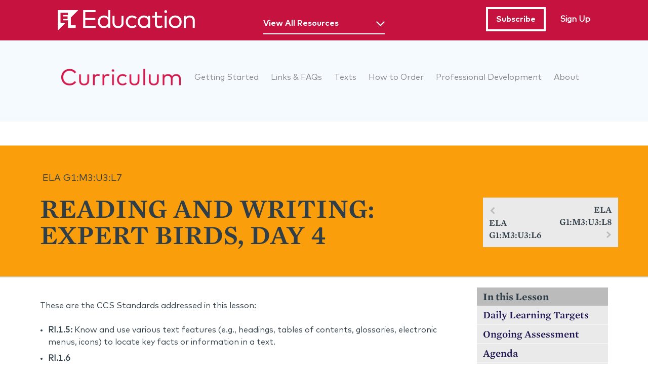

--- FILE ---
content_type: text/html; charset=utf-8
request_url: https://curriculum.eleducation.org/curriculum/ela/grade-1/module-3/unit-3/lesson-7
body_size: 29710
content:
<!DOCTYPE html>
<!--[if lt IE 10 ]>    <html class="lt-ie10 no-js"> <![endif]-->
<!--[if gte IE 10]><!--> <html class="no-js"  lang="en" dir="ltr"> <!--<![endif]-->
  <head>
    <meta charset="utf-8" />
<link rel="prev" href="/curriculum/ela/grade-1/module-3/unit-3/lesson-6" />
<link rel="up" href="/curriculum/ela/grade-1/module-3/unit-3" />
<link rel="next" href="/curriculum/ela/grade-1/module-3/unit-3/lesson-8" />
<link rel="shortcut icon" href="https://curriculum.eleducation.org/sites/all/themes/custom/ocp/favicon.ico" />
<script>window.dataLayer = window.dataLayer || []; window.dataLayer.push({"drupalLanguage":"en","drupalCountry":"US","entityLanguage":"und","entityTnid":"0","entityVid":"16809","entityName":"selinaar","entityUid":"96","entityCreated":"1505912160","entityStatus":"1","entityType":"node","entityBundle":"ocp_lesson","entityId":"1654","entityLabel":"Reading and Writing: Expert Birds, Day 4","userUid":0});</script>
<meta name="viewport" content="width=device-width, initial-scale=1.0" />
<meta http-equiv="X-UA-Compatible" content="IE=edge" /><script type="text/javascript">(window.NREUM||(NREUM={})).init={ajax:{deny_list:["bam.nr-data.net"]},feature_flags:["soft_nav"]};(window.NREUM||(NREUM={})).loader_config={licenseKey:"18561b5b62",applicationID:"213680370",browserID:"213680422"};;/*! For license information please see nr-loader-rum-1.302.0.min.js.LICENSE.txt */
(()=>{var e,t,r={122:(e,t,r)=>{"use strict";r.d(t,{a:()=>i});var n=r(944);function i(e,t){try{if(!e||"object"!=typeof e)return(0,n.R)(3);if(!t||"object"!=typeof t)return(0,n.R)(4);const r=Object.create(Object.getPrototypeOf(t),Object.getOwnPropertyDescriptors(t)),a=0===Object.keys(r).length?e:r;for(let o in a)if(void 0!==e[o])try{if(null===e[o]){r[o]=null;continue}Array.isArray(e[o])&&Array.isArray(t[o])?r[o]=Array.from(new Set([...e[o],...t[o]])):"object"==typeof e[o]&&"object"==typeof t[o]?r[o]=i(e[o],t[o]):r[o]=e[o]}catch(e){r[o]||(0,n.R)(1,e)}return r}catch(e){(0,n.R)(2,e)}}},154:(e,t,r)=>{"use strict";r.d(t,{OF:()=>c,RI:()=>i,WN:()=>u,bv:()=>a,gm:()=>o,mw:()=>s,sb:()=>d});var n=r(863);const i="undefined"!=typeof window&&!!window.document,a="undefined"!=typeof WorkerGlobalScope&&("undefined"!=typeof self&&self instanceof WorkerGlobalScope&&self.navigator instanceof WorkerNavigator||"undefined"!=typeof globalThis&&globalThis instanceof WorkerGlobalScope&&globalThis.navigator instanceof WorkerNavigator),o=i?window:"undefined"!=typeof WorkerGlobalScope&&("undefined"!=typeof self&&self instanceof WorkerGlobalScope&&self||"undefined"!=typeof globalThis&&globalThis instanceof WorkerGlobalScope&&globalThis),s=Boolean("hidden"===o?.document?.visibilityState),c=/iPad|iPhone|iPod/.test(o.navigator?.userAgent),d=c&&"undefined"==typeof SharedWorker,u=((()=>{const e=o.navigator?.userAgent?.match(/Firefox[/\s](\d+\.\d+)/);Array.isArray(e)&&e.length>=2&&e[1]})(),Date.now()-(0,n.t)())},163:(e,t,r)=>{"use strict";r.d(t,{j:()=>T});var n=r(384),i=r(741);var a=r(555);r(860).K7.genericEvents;const o="experimental.resources",s="register",c=e=>{if(!e||"string"!=typeof e)return!1;try{document.createDocumentFragment().querySelector(e)}catch{return!1}return!0};var d=r(614),u=r(944),l=r(122);const f="[data-nr-mask]",g=e=>(0,l.a)(e,(()=>{const e={feature_flags:[],experimental:{allow_registered_children:!1,resources:!1},mask_selector:"*",block_selector:"[data-nr-block]",mask_input_options:{color:!1,date:!1,"datetime-local":!1,email:!1,month:!1,number:!1,range:!1,search:!1,tel:!1,text:!1,time:!1,url:!1,week:!1,textarea:!1,select:!1,password:!0}};return{ajax:{deny_list:void 0,block_internal:!0,enabled:!0,autoStart:!0},api:{get allow_registered_children(){return e.feature_flags.includes(s)||e.experimental.allow_registered_children},set allow_registered_children(t){e.experimental.allow_registered_children=t},duplicate_registered_data:!1},distributed_tracing:{enabled:void 0,exclude_newrelic_header:void 0,cors_use_newrelic_header:void 0,cors_use_tracecontext_headers:void 0,allowed_origins:void 0},get feature_flags(){return e.feature_flags},set feature_flags(t){e.feature_flags=t},generic_events:{enabled:!0,autoStart:!0},harvest:{interval:30},jserrors:{enabled:!0,autoStart:!0},logging:{enabled:!0,autoStart:!0},metrics:{enabled:!0,autoStart:!0},obfuscate:void 0,page_action:{enabled:!0},page_view_event:{enabled:!0,autoStart:!0},page_view_timing:{enabled:!0,autoStart:!0},performance:{capture_marks:!1,capture_measures:!1,capture_detail:!0,resources:{get enabled(){return e.feature_flags.includes(o)||e.experimental.resources},set enabled(t){e.experimental.resources=t},asset_types:[],first_party_domains:[],ignore_newrelic:!0}},privacy:{cookies_enabled:!0},proxy:{assets:void 0,beacon:void 0},session:{expiresMs:d.wk,inactiveMs:d.BB},session_replay:{autoStart:!0,enabled:!1,preload:!1,sampling_rate:10,error_sampling_rate:100,collect_fonts:!1,inline_images:!1,fix_stylesheets:!0,mask_all_inputs:!0,get mask_text_selector(){return e.mask_selector},set mask_text_selector(t){c(t)?e.mask_selector="".concat(t,",").concat(f):""===t||null===t?e.mask_selector=f:(0,u.R)(5,t)},get block_class(){return"nr-block"},get ignore_class(){return"nr-ignore"},get mask_text_class(){return"nr-mask"},get block_selector(){return e.block_selector},set block_selector(t){c(t)?e.block_selector+=",".concat(t):""!==t&&(0,u.R)(6,t)},get mask_input_options(){return e.mask_input_options},set mask_input_options(t){t&&"object"==typeof t?e.mask_input_options={...t,password:!0}:(0,u.R)(7,t)}},session_trace:{enabled:!0,autoStart:!0},soft_navigations:{enabled:!0,autoStart:!0},spa:{enabled:!0,autoStart:!0},ssl:void 0,user_actions:{enabled:!0,elementAttributes:["id","className","tagName","type"]}}})());var p=r(154),m=r(324);let h=0;const v={buildEnv:m.F3,distMethod:m.Xs,version:m.xv,originTime:p.WN},b={appMetadata:{},customTransaction:void 0,denyList:void 0,disabled:!1,harvester:void 0,isolatedBacklog:!1,isRecording:!1,loaderType:void 0,maxBytes:3e4,obfuscator:void 0,onerror:void 0,ptid:void 0,releaseIds:{},session:void 0,timeKeeper:void 0,registeredEntities:[],jsAttributesMetadata:{bytes:0},get harvestCount(){return++h}},y=e=>{const t=(0,l.a)(e,b),r=Object.keys(v).reduce((e,t)=>(e[t]={value:v[t],writable:!1,configurable:!0,enumerable:!0},e),{});return Object.defineProperties(t,r)};var _=r(701);const w=e=>{const t=e.startsWith("http");e+="/",r.p=t?e:"https://"+e};var x=r(836),k=r(241);const S={accountID:void 0,trustKey:void 0,agentID:void 0,licenseKey:void 0,applicationID:void 0,xpid:void 0},A=e=>(0,l.a)(e,S),R=new Set;function T(e,t={},r,o){let{init:s,info:c,loader_config:d,runtime:u={},exposed:l=!0}=t;if(!c){const e=(0,n.pV)();s=e.init,c=e.info,d=e.loader_config}e.init=g(s||{}),e.loader_config=A(d||{}),c.jsAttributes??={},p.bv&&(c.jsAttributes.isWorker=!0),e.info=(0,a.D)(c);const f=e.init,m=[c.beacon,c.errorBeacon];R.has(e.agentIdentifier)||(f.proxy.assets&&(w(f.proxy.assets),m.push(f.proxy.assets)),f.proxy.beacon&&m.push(f.proxy.beacon),e.beacons=[...m],function(e){const t=(0,n.pV)();Object.getOwnPropertyNames(i.W.prototype).forEach(r=>{const n=i.W.prototype[r];if("function"!=typeof n||"constructor"===n)return;let a=t[r];e[r]&&!1!==e.exposed&&"micro-agent"!==e.runtime?.loaderType&&(t[r]=(...t)=>{const n=e[r](...t);return a?a(...t):n})})}(e),(0,n.US)("activatedFeatures",_.B),e.runSoftNavOverSpa&&=!0===f.soft_navigations.enabled&&f.feature_flags.includes("soft_nav")),u.denyList=[...f.ajax.deny_list||[],...f.ajax.block_internal?m:[]],u.ptid=e.agentIdentifier,u.loaderType=r,e.runtime=y(u),R.has(e.agentIdentifier)||(e.ee=x.ee.get(e.agentIdentifier),e.exposed=l,(0,k.W)({agentIdentifier:e.agentIdentifier,drained:!!_.B?.[e.agentIdentifier],type:"lifecycle",name:"initialize",feature:void 0,data:e.config})),R.add(e.agentIdentifier)}},234:(e,t,r)=>{"use strict";r.d(t,{W:()=>a});var n=r(836),i=r(687);class a{constructor(e,t){this.agentIdentifier=e,this.ee=n.ee.get(e),this.featureName=t,this.blocked=!1}deregisterDrain(){(0,i.x3)(this.agentIdentifier,this.featureName)}}},241:(e,t,r)=>{"use strict";r.d(t,{W:()=>a});var n=r(154);const i="newrelic";function a(e={}){try{n.gm.dispatchEvent(new CustomEvent(i,{detail:e}))}catch(e){}}},261:(e,t,r)=>{"use strict";r.d(t,{$9:()=>d,BL:()=>s,CH:()=>g,Dl:()=>_,Fw:()=>y,PA:()=>h,Pl:()=>n,Tb:()=>l,U2:()=>a,V1:()=>k,Wb:()=>x,bt:()=>b,cD:()=>v,d3:()=>w,dT:()=>c,eY:()=>p,fF:()=>f,hG:()=>i,k6:()=>o,nb:()=>m,o5:()=>u});const n="api-",i="addPageAction",a="addToTrace",o="addRelease",s="finished",c="interaction",d="log",u="noticeError",l="pauseReplay",f="recordCustomEvent",g="recordReplay",p="register",m="setApplicationVersion",h="setCurrentRouteName",v="setCustomAttribute",b="setErrorHandler",y="setPageViewName",_="setUserId",w="start",x="wrapLogger",k="measure"},289:(e,t,r)=>{"use strict";r.d(t,{GG:()=>a,Qr:()=>s,sB:()=>o});var n=r(878);function i(){return"undefined"==typeof document||"complete"===document.readyState}function a(e,t){if(i())return e();(0,n.sp)("load",e,t)}function o(e){if(i())return e();(0,n.DD)("DOMContentLoaded",e)}function s(e){if(i())return e();(0,n.sp)("popstate",e)}},324:(e,t,r)=>{"use strict";r.d(t,{F3:()=>i,Xs:()=>a,xv:()=>n});const n="1.302.0",i="PROD",a="CDN"},374:(e,t,r)=>{r.nc=(()=>{try{return document?.currentScript?.nonce}catch(e){}return""})()},384:(e,t,r)=>{"use strict";r.d(t,{NT:()=>o,US:()=>u,Zm:()=>s,bQ:()=>d,dV:()=>c,pV:()=>l});var n=r(154),i=r(863),a=r(910);const o={beacon:"bam.nr-data.net",errorBeacon:"bam.nr-data.net"};function s(){return n.gm.NREUM||(n.gm.NREUM={}),void 0===n.gm.newrelic&&(n.gm.newrelic=n.gm.NREUM),n.gm.NREUM}function c(){let e=s();return e.o||(e.o={ST:n.gm.setTimeout,SI:n.gm.setImmediate||n.gm.setInterval,CT:n.gm.clearTimeout,XHR:n.gm.XMLHttpRequest,REQ:n.gm.Request,EV:n.gm.Event,PR:n.gm.Promise,MO:n.gm.MutationObserver,FETCH:n.gm.fetch,WS:n.gm.WebSocket},(0,a.i)(...Object.values(e.o))),e}function d(e,t){let r=s();r.initializedAgents??={},t.initializedAt={ms:(0,i.t)(),date:new Date},r.initializedAgents[e]=t}function u(e,t){s()[e]=t}function l(){return function(){let e=s();const t=e.info||{};e.info={beacon:o.beacon,errorBeacon:o.errorBeacon,...t}}(),function(){let e=s();const t=e.init||{};e.init={...t}}(),c(),function(){let e=s();const t=e.loader_config||{};e.loader_config={...t}}(),s()}},389:(e,t,r)=>{"use strict";function n(e,t=500,r={}){const n=r?.leading||!1;let i;return(...r)=>{n&&void 0===i&&(e.apply(this,r),i=setTimeout(()=>{i=clearTimeout(i)},t)),n||(clearTimeout(i),i=setTimeout(()=>{e.apply(this,r)},t))}}function i(e){let t=!1;return(...r)=>{t||(t=!0,e.apply(this,r))}}r.d(t,{J:()=>i,s:()=>n})},555:(e,t,r)=>{"use strict";r.d(t,{D:()=>s,f:()=>o});var n=r(384),i=r(122);const a={beacon:n.NT.beacon,errorBeacon:n.NT.errorBeacon,licenseKey:void 0,applicationID:void 0,sa:void 0,queueTime:void 0,applicationTime:void 0,ttGuid:void 0,user:void 0,account:void 0,product:void 0,extra:void 0,jsAttributes:{},userAttributes:void 0,atts:void 0,transactionName:void 0,tNamePlain:void 0};function o(e){try{return!!e.licenseKey&&!!e.errorBeacon&&!!e.applicationID}catch(e){return!1}}const s=e=>(0,i.a)(e,a)},566:(e,t,r)=>{"use strict";r.d(t,{LA:()=>s,bz:()=>o});var n=r(154);const i="xxxxxxxx-xxxx-4xxx-yxxx-xxxxxxxxxxxx";function a(e,t){return e?15&e[t]:16*Math.random()|0}function o(){const e=n.gm?.crypto||n.gm?.msCrypto;let t,r=0;return e&&e.getRandomValues&&(t=e.getRandomValues(new Uint8Array(30))),i.split("").map(e=>"x"===e?a(t,r++).toString(16):"y"===e?(3&a()|8).toString(16):e).join("")}function s(e){const t=n.gm?.crypto||n.gm?.msCrypto;let r,i=0;t&&t.getRandomValues&&(r=t.getRandomValues(new Uint8Array(e)));const o=[];for(var s=0;s<e;s++)o.push(a(r,i++).toString(16));return o.join("")}},606:(e,t,r)=>{"use strict";r.d(t,{i:()=>a});var n=r(908);a.on=o;var i=a.handlers={};function a(e,t,r,a){o(a||n.d,i,e,t,r)}function o(e,t,r,i,a){a||(a="feature"),e||(e=n.d);var o=t[a]=t[a]||{};(o[r]=o[r]||[]).push([e,i])}},607:(e,t,r)=>{"use strict";r.d(t,{W:()=>n});const n=(0,r(566).bz)()},614:(e,t,r)=>{"use strict";r.d(t,{BB:()=>o,H3:()=>n,g:()=>d,iL:()=>c,tS:()=>s,uh:()=>i,wk:()=>a});const n="NRBA",i="SESSION",a=144e5,o=18e5,s={STARTED:"session-started",PAUSE:"session-pause",RESET:"session-reset",RESUME:"session-resume",UPDATE:"session-update"},c={SAME_TAB:"same-tab",CROSS_TAB:"cross-tab"},d={OFF:0,FULL:1,ERROR:2}},630:(e,t,r)=>{"use strict";r.d(t,{T:()=>n});const n=r(860).K7.pageViewEvent},646:(e,t,r)=>{"use strict";r.d(t,{y:()=>n});class n{constructor(e){this.contextId=e}}},687:(e,t,r)=>{"use strict";r.d(t,{Ak:()=>d,Ze:()=>f,x3:()=>u});var n=r(241),i=r(836),a=r(606),o=r(860),s=r(646);const c={};function d(e,t){const r={staged:!1,priority:o.P3[t]||0};l(e),c[e].get(t)||c[e].set(t,r)}function u(e,t){e&&c[e]&&(c[e].get(t)&&c[e].delete(t),p(e,t,!1),c[e].size&&g(e))}function l(e){if(!e)throw new Error("agentIdentifier required");c[e]||(c[e]=new Map)}function f(e="",t="feature",r=!1){if(l(e),!e||!c[e].get(t)||r)return p(e,t);c[e].get(t).staged=!0,g(e)}function g(e){const t=Array.from(c[e]);t.every(([e,t])=>t.staged)&&(t.sort((e,t)=>e[1].priority-t[1].priority),t.forEach(([t])=>{c[e].delete(t),p(e,t)}))}function p(e,t,r=!0){const o=e?i.ee.get(e):i.ee,c=a.i.handlers;if(!o.aborted&&o.backlog&&c){if((0,n.W)({agentIdentifier:e,type:"lifecycle",name:"drain",feature:t}),r){const e=o.backlog[t],r=c[t];if(r){for(let t=0;e&&t<e.length;++t)m(e[t],r);Object.entries(r).forEach(([e,t])=>{Object.values(t||{}).forEach(t=>{t[0]?.on&&t[0]?.context()instanceof s.y&&t[0].on(e,t[1])})})}}o.isolatedBacklog||delete c[t],o.backlog[t]=null,o.emit("drain-"+t,[])}}function m(e,t){var r=e[1];Object.values(t[r]||{}).forEach(t=>{var r=e[0];if(t[0]===r){var n=t[1],i=e[3],a=e[2];n.apply(i,a)}})}},699:(e,t,r)=>{"use strict";r.d(t,{It:()=>a,KC:()=>s,No:()=>i,qh:()=>o});var n=r(860);const i=16e3,a=1e6,o="SESSION_ERROR",s={[n.K7.logging]:!0,[n.K7.genericEvents]:!1,[n.K7.jserrors]:!1,[n.K7.ajax]:!1}},701:(e,t,r)=>{"use strict";r.d(t,{B:()=>a,t:()=>o});var n=r(241);const i=new Set,a={};function o(e,t){const r=t.agentIdentifier;a[r]??={},e&&"object"==typeof e&&(i.has(r)||(t.ee.emit("rumresp",[e]),a[r]=e,i.add(r),(0,n.W)({agentIdentifier:r,loaded:!0,drained:!0,type:"lifecycle",name:"load",feature:void 0,data:e})))}},741:(e,t,r)=>{"use strict";r.d(t,{W:()=>a});var n=r(944),i=r(261);class a{#e(e,...t){if(this[e]!==a.prototype[e])return this[e](...t);(0,n.R)(35,e)}addPageAction(e,t){return this.#e(i.hG,e,t)}register(e){return this.#e(i.eY,e)}recordCustomEvent(e,t){return this.#e(i.fF,e,t)}setPageViewName(e,t){return this.#e(i.Fw,e,t)}setCustomAttribute(e,t,r){return this.#e(i.cD,e,t,r)}noticeError(e,t){return this.#e(i.o5,e,t)}setUserId(e){return this.#e(i.Dl,e)}setApplicationVersion(e){return this.#e(i.nb,e)}setErrorHandler(e){return this.#e(i.bt,e)}addRelease(e,t){return this.#e(i.k6,e,t)}log(e,t){return this.#e(i.$9,e,t)}start(){return this.#e(i.d3)}finished(e){return this.#e(i.BL,e)}recordReplay(){return this.#e(i.CH)}pauseReplay(){return this.#e(i.Tb)}addToTrace(e){return this.#e(i.U2,e)}setCurrentRouteName(e){return this.#e(i.PA,e)}interaction(e){return this.#e(i.dT,e)}wrapLogger(e,t,r){return this.#e(i.Wb,e,t,r)}measure(e,t){return this.#e(i.V1,e,t)}}},773:(e,t,r)=>{"use strict";r.d(t,{z_:()=>a,XG:()=>s,TZ:()=>n,rs:()=>i,xV:()=>o});r(154),r(566),r(384);const n=r(860).K7.metrics,i="sm",a="cm",o="storeSupportabilityMetrics",s="storeEventMetrics"},782:(e,t,r)=>{"use strict";r.d(t,{T:()=>n});const n=r(860).K7.pageViewTiming},836:(e,t,r)=>{"use strict";r.d(t,{P:()=>s,ee:()=>c});var n=r(384),i=r(990),a=r(646),o=r(607);const s="nr@context:".concat(o.W),c=function e(t,r){var n={},o={},u={},l=!1;try{l=16===r.length&&d.initializedAgents?.[r]?.runtime.isolatedBacklog}catch(e){}var f={on:p,addEventListener:p,removeEventListener:function(e,t){var r=n[e];if(!r)return;for(var i=0;i<r.length;i++)r[i]===t&&r.splice(i,1)},emit:function(e,r,n,i,a){!1!==a&&(a=!0);if(c.aborted&&!i)return;t&&a&&t.emit(e,r,n);var s=g(n);m(e).forEach(e=>{e.apply(s,r)});var d=v()[o[e]];d&&d.push([f,e,r,s]);return s},get:h,listeners:m,context:g,buffer:function(e,t){const r=v();if(t=t||"feature",f.aborted)return;Object.entries(e||{}).forEach(([e,n])=>{o[n]=t,t in r||(r[t]=[])})},abort:function(){f._aborted=!0,Object.keys(f.backlog).forEach(e=>{delete f.backlog[e]})},isBuffering:function(e){return!!v()[o[e]]},debugId:r,backlog:l?{}:t&&"object"==typeof t.backlog?t.backlog:{},isolatedBacklog:l};return Object.defineProperty(f,"aborted",{get:()=>{let e=f._aborted||!1;return e||(t&&(e=t.aborted),e)}}),f;function g(e){return e&&e instanceof a.y?e:e?(0,i.I)(e,s,()=>new a.y(s)):new a.y(s)}function p(e,t){n[e]=m(e).concat(t)}function m(e){return n[e]||[]}function h(t){return u[t]=u[t]||e(f,t)}function v(){return f.backlog}}(void 0,"globalEE"),d=(0,n.Zm)();d.ee||(d.ee=c)},843:(e,t,r)=>{"use strict";r.d(t,{u:()=>i});var n=r(878);function i(e,t=!1,r,i){(0,n.DD)("visibilitychange",function(){if(t)return void("hidden"===document.visibilityState&&e());e(document.visibilityState)},r,i)}},860:(e,t,r)=>{"use strict";r.d(t,{$J:()=>u,K7:()=>c,P3:()=>d,XX:()=>i,Yy:()=>s,df:()=>a,qY:()=>n,v4:()=>o});const n="events",i="jserrors",a="browser/blobs",o="rum",s="browser/logs",c={ajax:"ajax",genericEvents:"generic_events",jserrors:i,logging:"logging",metrics:"metrics",pageAction:"page_action",pageViewEvent:"page_view_event",pageViewTiming:"page_view_timing",sessionReplay:"session_replay",sessionTrace:"session_trace",softNav:"soft_navigations",spa:"spa"},d={[c.pageViewEvent]:1,[c.pageViewTiming]:2,[c.metrics]:3,[c.jserrors]:4,[c.spa]:5,[c.ajax]:6,[c.sessionTrace]:7,[c.softNav]:8,[c.sessionReplay]:9,[c.logging]:10,[c.genericEvents]:11},u={[c.pageViewEvent]:o,[c.pageViewTiming]:n,[c.ajax]:n,[c.spa]:n,[c.softNav]:n,[c.metrics]:i,[c.jserrors]:i,[c.sessionTrace]:a,[c.sessionReplay]:a,[c.logging]:s,[c.genericEvents]:"ins"}},863:(e,t,r)=>{"use strict";function n(){return Math.floor(performance.now())}r.d(t,{t:()=>n})},878:(e,t,r)=>{"use strict";function n(e,t){return{capture:e,passive:!1,signal:t}}function i(e,t,r=!1,i){window.addEventListener(e,t,n(r,i))}function a(e,t,r=!1,i){document.addEventListener(e,t,n(r,i))}r.d(t,{DD:()=>a,jT:()=>n,sp:()=>i})},908:(e,t,r)=>{"use strict";r.d(t,{d:()=>n,p:()=>i});var n=r(836).ee.get("handle");function i(e,t,r,i,a){a?(a.buffer([e],i),a.emit(e,t,r)):(n.buffer([e],i),n.emit(e,t,r))}},910:(e,t,r)=>{"use strict";r.d(t,{i:()=>a});var n=r(944);const i=new Map;function a(...e){return e.every(e=>{if(i.has(e))return i.get(e);const t="function"==typeof e&&e.toString().includes("[native code]");return t||(0,n.R)(64,e?.name||e?.toString()),i.set(e,t),t})}},944:(e,t,r)=>{"use strict";r.d(t,{R:()=>i});var n=r(241);function i(e,t){"function"==typeof console.debug&&(console.debug("New Relic Warning: https://github.com/newrelic/newrelic-browser-agent/blob/main/docs/warning-codes.md#".concat(e),t),(0,n.W)({agentIdentifier:null,drained:null,type:"data",name:"warn",feature:"warn",data:{code:e,secondary:t}}))}},990:(e,t,r)=>{"use strict";r.d(t,{I:()=>i});var n=Object.prototype.hasOwnProperty;function i(e,t,r){if(n.call(e,t))return e[t];var i=r();if(Object.defineProperty&&Object.keys)try{return Object.defineProperty(e,t,{value:i,writable:!0,enumerable:!1}),i}catch(e){}return e[t]=i,i}}},n={};function i(e){var t=n[e];if(void 0!==t)return t.exports;var a=n[e]={exports:{}};return r[e](a,a.exports,i),a.exports}i.m=r,i.d=(e,t)=>{for(var r in t)i.o(t,r)&&!i.o(e,r)&&Object.defineProperty(e,r,{enumerable:!0,get:t[r]})},i.f={},i.e=e=>Promise.all(Object.keys(i.f).reduce((t,r)=>(i.f[r](e,t),t),[])),i.u=e=>"nr-rum-1.302.0.min.js",i.o=(e,t)=>Object.prototype.hasOwnProperty.call(e,t),e={},t="NRBA-1.302.0.PROD:",i.l=(r,n,a,o)=>{if(e[r])e[r].push(n);else{var s,c;if(void 0!==a)for(var d=document.getElementsByTagName("script"),u=0;u<d.length;u++){var l=d[u];if(l.getAttribute("src")==r||l.getAttribute("data-webpack")==t+a){s=l;break}}if(!s){c=!0;var f={296:"sha512-wOb3n9Oo7XFlPj8/eeDjhAZxpAcaDdsBkC//L8axozi0po4wdPEJ2ECVlu9KEBVFgfQVL0TCY6kPzr0KcVfkBQ=="};(s=document.createElement("script")).charset="utf-8",i.nc&&s.setAttribute("nonce",i.nc),s.setAttribute("data-webpack",t+a),s.src=r,0!==s.src.indexOf(window.location.origin+"/")&&(s.crossOrigin="anonymous"),f[o]&&(s.integrity=f[o])}e[r]=[n];var g=(t,n)=>{s.onerror=s.onload=null,clearTimeout(p);var i=e[r];if(delete e[r],s.parentNode&&s.parentNode.removeChild(s),i&&i.forEach(e=>e(n)),t)return t(n)},p=setTimeout(g.bind(null,void 0,{type:"timeout",target:s}),12e4);s.onerror=g.bind(null,s.onerror),s.onload=g.bind(null,s.onload),c&&document.head.appendChild(s)}},i.r=e=>{"undefined"!=typeof Symbol&&Symbol.toStringTag&&Object.defineProperty(e,Symbol.toStringTag,{value:"Module"}),Object.defineProperty(e,"__esModule",{value:!0})},i.p="https://js-agent.newrelic.com/",(()=>{var e={374:0,840:0};i.f.j=(t,r)=>{var n=i.o(e,t)?e[t]:void 0;if(0!==n)if(n)r.push(n[2]);else{var a=new Promise((r,i)=>n=e[t]=[r,i]);r.push(n[2]=a);var o=i.p+i.u(t),s=new Error;i.l(o,r=>{if(i.o(e,t)&&(0!==(n=e[t])&&(e[t]=void 0),n)){var a=r&&("load"===r.type?"missing":r.type),o=r&&r.target&&r.target.src;s.message="Loading chunk "+t+" failed.\n("+a+": "+o+")",s.name="ChunkLoadError",s.type=a,s.request=o,n[1](s)}},"chunk-"+t,t)}};var t=(t,r)=>{var n,a,[o,s,c]=r,d=0;if(o.some(t=>0!==e[t])){for(n in s)i.o(s,n)&&(i.m[n]=s[n]);if(c)c(i)}for(t&&t(r);d<o.length;d++)a=o[d],i.o(e,a)&&e[a]&&e[a][0](),e[a]=0},r=self["webpackChunk:NRBA-1.302.0.PROD"]=self["webpackChunk:NRBA-1.302.0.PROD"]||[];r.forEach(t.bind(null,0)),r.push=t.bind(null,r.push.bind(r))})(),(()=>{"use strict";i(374);var e=i(566),t=i(741);class r extends t.W{agentIdentifier=(0,e.LA)(16)}var n=i(860);const a=Object.values(n.K7);var o=i(163);var s=i(908),c=i(863),d=i(261),u=i(241),l=i(944),f=i(701),g=i(773);function p(e,t,i,a){const o=a||i;!o||o[e]&&o[e]!==r.prototype[e]||(o[e]=function(){(0,s.p)(g.xV,["API/"+e+"/called"],void 0,n.K7.metrics,i.ee),(0,u.W)({agentIdentifier:i.agentIdentifier,drained:!!f.B?.[i.agentIdentifier],type:"data",name:"api",feature:d.Pl+e,data:{}});try{return t.apply(this,arguments)}catch(e){(0,l.R)(23,e)}})}function m(e,t,r,n,i){const a=e.info;null===r?delete a.jsAttributes[t]:a.jsAttributes[t]=r,(i||null===r)&&(0,s.p)(d.Pl+n,[(0,c.t)(),t,r],void 0,"session",e.ee)}var h=i(687),v=i(234),b=i(289),y=i(154),_=i(384);const w=e=>y.RI&&!0===e?.privacy.cookies_enabled;function x(e){return!!(0,_.dV)().o.MO&&w(e)&&!0===e?.session_trace.enabled}var k=i(389),S=i(699);class A extends v.W{constructor(e,t){super(e.agentIdentifier,t),this.agentRef=e,this.abortHandler=void 0,this.featAggregate=void 0,this.onAggregateImported=void 0,this.deferred=Promise.resolve(),!1===e.init[this.featureName].autoStart?this.deferred=new Promise((t,r)=>{this.ee.on("manual-start-all",(0,k.J)(()=>{(0,h.Ak)(e.agentIdentifier,this.featureName),t()}))}):(0,h.Ak)(e.agentIdentifier,t)}importAggregator(e,t,r={}){if(this.featAggregate)return;let n;this.onAggregateImported=new Promise(e=>{n=e});const a=async()=>{let a;await this.deferred;try{if(w(e.init)){const{setupAgentSession:t}=await i.e(296).then(i.bind(i,305));a=t(e)}}catch(e){(0,l.R)(20,e),this.ee.emit("internal-error",[e]),(0,s.p)(S.qh,[e],void 0,this.featureName,this.ee)}try{if(!this.#t(this.featureName,a,e.init))return(0,h.Ze)(this.agentIdentifier,this.featureName),void n(!1);const{Aggregate:i}=await t();this.featAggregate=new i(e,r),e.runtime.harvester.initializedAggregates.push(this.featAggregate),n(!0)}catch(e){(0,l.R)(34,e),this.abortHandler?.(),(0,h.Ze)(this.agentIdentifier,this.featureName,!0),n(!1),this.ee&&this.ee.abort()}};y.RI?(0,b.GG)(()=>a(),!0):a()}#t(e,t,r){if(this.blocked)return!1;switch(e){case n.K7.sessionReplay:return x(r)&&!!t;case n.K7.sessionTrace:return!!t;default:return!0}}}var R=i(630),T=i(614);class E extends A{static featureName=R.T;constructor(e){var t;super(e,R.T),this.setupInspectionEvents(e.agentIdentifier),t=e,p(d.Fw,function(e,r){"string"==typeof e&&("/"!==e.charAt(0)&&(e="/"+e),t.runtime.customTransaction=(r||"http://custom.transaction")+e,(0,s.p)(d.Pl+d.Fw,[(0,c.t)()],void 0,void 0,t.ee))},t),this.ee.on("api-send-rum",(e,t)=>(0,s.p)("send-rum",[e,t],void 0,this.featureName,this.ee)),this.importAggregator(e,()=>i.e(296).then(i.bind(i,108)))}setupInspectionEvents(e){const t=(t,r)=>{t&&(0,u.W)({agentIdentifier:e,timeStamp:t.timeStamp,loaded:"complete"===t.target.readyState,type:"window",name:r,data:t.target.location+""})};(0,b.sB)(e=>{t(e,"DOMContentLoaded")}),(0,b.GG)(e=>{t(e,"load")}),(0,b.Qr)(e=>{t(e,"navigate")}),this.ee.on(T.tS.UPDATE,(t,r)=>{(0,u.W)({agentIdentifier:e,type:"lifecycle",name:"session",data:r})})}}var N=i(843),j=i(878),I=i(782);class O extends A{static featureName=I.T;constructor(e){super(e,I.T),y.RI&&((0,N.u)(()=>(0,s.p)("docHidden",[(0,c.t)()],void 0,I.T,this.ee),!0),(0,j.sp)("pagehide",()=>(0,s.p)("winPagehide",[(0,c.t)()],void 0,I.T,this.ee)),this.importAggregator(e,()=>i.e(296).then(i.bind(i,350))))}}class P extends A{static featureName=g.TZ;constructor(e){super(e,g.TZ),y.RI&&document.addEventListener("securitypolicyviolation",e=>{(0,s.p)(g.xV,["Generic/CSPViolation/Detected"],void 0,this.featureName,this.ee)}),this.importAggregator(e,()=>i.e(296).then(i.bind(i,623)))}}new class extends r{constructor(e){var t;(super(),y.gm)?(this.features={},(0,_.bQ)(this.agentIdentifier,this),this.desiredFeatures=new Set(e.features||[]),this.desiredFeatures.add(E),this.runSoftNavOverSpa=[...this.desiredFeatures].some(e=>e.featureName===n.K7.softNav),(0,o.j)(this,e,e.loaderType||"agent"),t=this,p(d.cD,function(e,r,n=!1){if("string"==typeof e){if(["string","number","boolean"].includes(typeof r)||null===r)return m(t,e,r,d.cD,n);(0,l.R)(40,typeof r)}else(0,l.R)(39,typeof e)},t),function(e){p(d.Dl,function(t){if("string"==typeof t||null===t)return m(e,"enduser.id",t,d.Dl,!0);(0,l.R)(41,typeof t)},e)}(this),function(e){p(d.nb,function(t){if("string"==typeof t||null===t)return m(e,"application.version",t,d.nb,!1);(0,l.R)(42,typeof t)},e)}(this),function(e){p(d.d3,function(){e.ee.emit("manual-start-all")},e)}(this),this.run()):(0,l.R)(21)}get config(){return{info:this.info,init:this.init,loader_config:this.loader_config,runtime:this.runtime}}get api(){return this}run(){try{const e=function(e){const t={};return a.forEach(r=>{t[r]=!!e[r]?.enabled}),t}(this.init),t=[...this.desiredFeatures];t.sort((e,t)=>n.P3[e.featureName]-n.P3[t.featureName]),t.forEach(t=>{if(!e[t.featureName]&&t.featureName!==n.K7.pageViewEvent)return;if(this.runSoftNavOverSpa&&t.featureName===n.K7.spa)return;if(!this.runSoftNavOverSpa&&t.featureName===n.K7.softNav)return;const r=function(e){switch(e){case n.K7.ajax:return[n.K7.jserrors];case n.K7.sessionTrace:return[n.K7.ajax,n.K7.pageViewEvent];case n.K7.sessionReplay:return[n.K7.sessionTrace];case n.K7.pageViewTiming:return[n.K7.pageViewEvent];default:return[]}}(t.featureName).filter(e=>!(e in this.features));r.length>0&&(0,l.R)(36,{targetFeature:t.featureName,missingDependencies:r}),this.features[t.featureName]=new t(this)})}catch(e){(0,l.R)(22,e);for(const e in this.features)this.features[e].abortHandler?.();const t=(0,_.Zm)();delete t.initializedAgents[this.agentIdentifier]?.features,delete this.sharedAggregator;return t.ee.get(this.agentIdentifier).abort(),!1}}}({features:[E,O,P],loaderType:"lite"})})()})();</script>
 <!-- Google Tag Manager --><script>(function(w,d,s,l,i){w[l]=w[l]||[];w[l].push({'gtm.start':
            new Date().getTime(),event:'gtm.js'});var f=d.getElementsByTagName(s)[0],
          j=d.createElement(s),dl=l!='dataLayer'?'&l='+l:'';j.async=true;j.src=
    'https://www.googletagmanager.com/gtm.js?id='+i+dl;f.parentNode.insertBefore(j,f);
      })(window,document,'script','dataLayer','GTM-MCB4BXX');</script><!-- End Google Tag Manager --><meta name="facebook-domain-verification" content="r3mf7nzgcb1wkf5nlx9z4ymkytf5vf" />
<meta http-equiv="Content-type" content="text/html; charset=UTF-8" />
<meta name="description" content="These are the CCS Standards addressed in this lesson:RI.1.5: Know and use various text features (e.g., headings, tables of contents, glossaries, electronic menus, icons) to locate key facts or information in a text.RI.1.6RI.1.7: Use the illustrations and details in a text to describe its key ideas.W.1.7: Participate in shared research and writing projects (e.g., explore a" />
<meta name="generator" content="Drupal 7 (http://drupal.org)" />
<link rel="canonical" href="https://curriculum.eleducation.org/curriculum/ela/grade-1/module-3/unit-3/lesson-7" />
<link rel="shortlink" href="https://curriculum.eleducation.org/node/1654" />

<!-- Facebook Pixel Code -->
<script>
!function(f,b,e,v,n,t,s){if(f.fbq)return;n=f.fbq=function(){n.callMethod?
n.callMethod.apply(n,arguments):n.queue.push(arguments)};if(!f._fbq)f._fbq=n;
n.push=n;n.loaded=!0;n.version='2.0';n.queue=[];t=b.createElement(e);t.async=!0;
t.src=v;s=b.getElementsByTagName(e)[0];s.parentNode.insertBefore(t,s)}(window,
document,'script','//connect.facebook.net/en_US/fbevents.js');

fbq('init', '756976044426441');
fbq('track', 'PageView');
fbq('track', 'ViewContent', {"content_type":"product","content_ids":"1654"});
</script>
<noscript><img height='1' width='1' style='display:none' src='https://www.facebook.com/tr?id=756976044426441&ev=PageView&noscript=1' /></noscript>
<!-- End Facebook Pixel Code -->
    <title>Reading and Writing: Expert Birds, Day 4 | EL Education Curriculum</title>
    <meta name="viewport" content="width=device-width, initial-scale=1">
    <meta http-equiv="X-UA-Compatible" content="IE=edge,chrome=1">
    <link rel="stylesheet" href="https://curriculum.eleducation.org/sites/default/files/css/css_xE-rWrJf-fncB6ztZfd2huxqgxu4WO-qwma6Xer30m4.css" />
<link rel="stylesheet" href="https://curriculum.eleducation.org/sites/default/files/css/css_dCBKaBc8p2SiSp4DPU-qwzul7Af8YoD0z75GgtgnlJ0.css" />
<link rel="stylesheet" href="https://curriculum.eleducation.org/sites/default/files/css/css_rjHWP8k3KgEAiKe3GpcDFfrXkP1iw8SFS19mQzB7UhU.css" />
<link rel="stylesheet" href="https://curriculum.eleducation.org/sites/default/files/css/css_Ijii_GD5j5AGAMxG616MLU99fkje6JiAaTFvhF5xBFw.css" />
<link rel="stylesheet" href="https://curriculum.eleducation.org/sites/default/files/css/css_YKcDg08wodbaUF_MgvG5DUP-vKZ7bQVOojL9ZhiPhrg.css" />
<link rel="stylesheet" href="https://curriculum.eleducation.org/sites/default/files/css/css_28Vb3Das7y4_h6qKTY4QyNTdb7t-_hXpiVsiYz5jZCQ.css" media="print" />
    <script src="https://curriculum.eleducation.org/sites/all/libraries/respondjs/respond.min.js?t2qkcb"></script>
<script src="https://curriculum.eleducation.org/profiles/panopoly/modules/contrib/jquery_update/replace/jquery/1.7/jquery.min.js?v=1.7.2"></script>
<script src="https://curriculum.eleducation.org/misc/jquery-extend-3.4.0.js?v=1.7.2"></script>
<script src="https://curriculum.eleducation.org/misc/jquery-html-prefilter-3.5.0-backport.js?v=1.7.2"></script>
<script src="https://curriculum.eleducation.org/misc/jquery.once.js?v=1.2"></script>
<script src="https://curriculum.eleducation.org/misc/drupal.js?t2qkcb"></script>
<script src="https://curriculum.eleducation.org/profiles/panopoly/modules/contrib/jquery_update/replace/ui/ui/minified/jquery.ui.core.min.js?v=1.10.2"></script>
<script src="https://curriculum.eleducation.org/profiles/panopoly/modules/contrib/jquery_update/replace/ui/ui/minified/jquery.ui.widget.min.js?v=1.10.2"></script>
<script src="https://curriculum.eleducation.org/profiles/panopoly/modules/contrib/jquery_update/replace/ui/ui/minified/jquery.ui.tabs.min.js?v=1.10.2"></script>
<script src="https://curriculum.eleducation.org/profiles/panopoly/modules/contrib/jquery_update/replace/ui/ui/minified/jquery.ui.accordion.min.js?v=1.10.2"></script>
<script src="https://curriculum.eleducation.org/profiles/panopoly/modules/contrib/jquery_update/replace/ui/external/jquery.cookie.js?v=67fb34f6a866c40d0570"></script>
<script src="https://curriculum.eleducation.org/profiles/panopoly/modules/contrib/jquery_update/replace/misc/jquery.form.min.js?v=2.69"></script>
<script src="https://curriculum.eleducation.org/misc/form-single-submit.js?v=7.99"></script>
<script src="https://curriculum.eleducation.org/misc/ajax.js?v=7.99"></script>
<script src="https://curriculum.eleducation.org/profiles/panopoly/modules/contrib/jquery_update/js/jquery_update.js?v=0.0.1"></script>
<script>jQuery.extend(Drupal.settings, {"basePath":"\/","pathPrefix":"","setHasJsCookie":0,"ajaxPageState":{"theme":"ocp","theme_token":"SxDfV6AVyHMWO8NNhHYbsRo0nhadmnsO13h8xz4eQY4","jquery_version":"1.7","js":{"sites\/all\/libraries\/respondjs\/respond.min.js":1,"profiles\/panopoly\/modules\/contrib\/jquery_update\/replace\/jquery\/1.7\/jquery.min.js":1,"misc\/jquery-extend-3.4.0.js":1,"misc\/jquery-html-prefilter-3.5.0-backport.js":1,"misc\/jquery.once.js":1,"misc\/drupal.js":1,"profiles\/panopoly\/modules\/contrib\/jquery_update\/replace\/ui\/ui\/minified\/jquery.ui.core.min.js":1,"profiles\/panopoly\/modules\/contrib\/jquery_update\/replace\/ui\/ui\/minified\/jquery.ui.widget.min.js":1,"profiles\/panopoly\/modules\/contrib\/jquery_update\/replace\/ui\/ui\/minified\/jquery.ui.tabs.min.js":1,"profiles\/panopoly\/modules\/contrib\/jquery_update\/replace\/ui\/ui\/minified\/jquery.ui.accordion.min.js":1,"profiles\/panopoly\/modules\/contrib\/jquery_update\/replace\/ui\/external\/jquery.cookie.js":1,"profiles\/panopoly\/modules\/contrib\/jquery_update\/replace\/misc\/jquery.form.min.js":1,"misc\/form-single-submit.js":1,"misc\/ajax.js":1,"profiles\/panopoly\/modules\/contrib\/jquery_update\/js\/jquery_update.js":1,"profiles\/panopoly\/modules\/panopoly\/panopoly_images\/panopoly-images.js":1,"sites\/all\/modules\/custom\/el_sticky_header\/el_sticky_header.js":1,"profiles\/panopoly\/modules\/contrib\/entityreference\/js\/entityreference.js":1,"profiles\/panopoly\/libraries\/jquery.imagesloaded\/jquery.imagesloaded.min.js":1,"misc\/progress.js":1,"profiles\/panopoly\/modules\/contrib\/ctools\/js\/modal.js":1,"sites\/all\/modules\/custom\/el_ajax_register\/js\/ajax-register.js":1,"sites\/all\/modules\/contrib\/extlink\/js\/extlink.js":1,"sites\/all\/modules\/contrib\/datalayer\/datalayer.js":1,"sites\/all\/themes\/custom\/ocp\/js\/functions.js":1,"sites\/all\/themes\/custom\/ocp\/js\/active-search.js":1,"sites\/all\/themes\/custom\/ocp\/js\/vimeowrap.js":1,"sites\/all\/themes\/custom\/ocp\/js\/vimeowrap.playlist.js":1,"sites\/all\/themes\/custom\/ocp\/js\/webfonts.js":1,"sites\/all\/themes\/custom\/ocp\/js\/omnibar.js":1,"profiles\/panopoly\/modules\/panopoly\/panopoly_widgets\/panopoly-widgets-spotlight.js":1},"css":{"modules\/system\/system.base.css":1,"modules\/system\/system.menus.css":1,"modules\/system\/system.messages.css":1,"modules\/system\/system.theme.css":1,"misc\/ui\/jquery.ui.accordion.css":1,"modules\/field\/theme\/field.css":1,"modules\/node\/node.css":1,"sites\/all\/modules\/features\/panopoly_admin\/panopoly-admin-navbar.css":1,"profiles\/panopoly\/modules\/panopoly\/panopoly_widgets\/panopoly-widgets-spotlight.css":1,"profiles\/panopoly\/modules\/contrib\/radix_layouts\/radix_layouts.css":1,"modules\/search\/search.css":1,"sites\/all\/modules\/contrib\/extlink\/css\/extlink.css":1,"profiles\/panopoly\/modules\/contrib\/views\/css\/views.css":1,"profiles\/panopoly\/modules\/contrib\/caption_filter\/caption-filter.css":1,"profiles\/panopoly\/modules\/contrib\/panels\/css\/panels.css":1,"sites\/all\/themes\/custom\/ocp\/layouts\/el_ocp_curriculum\/el-ocp-curriculum.css":1,"sites\/all\/modules\/custom\/el_ajax_register\/css\/ajax-register.css":1,"sites\/all\/themes\/custom\/ocp\/css\/style.css":1,"sites\/all\/themes\/custom\/ocp\/unset\/el-ocp-curriculum.css":1,"sites\/all\/themes\/custom\/ocp\/css\/print.css":1}},"CToolsModal":{"modalSize":{"type":"scale","width":".9","height":".9","addWidth":0,"addHeight":0,"contentRight":25,"contentBottom":75},"modalOptions":{"opacity":".55","background-color":"#FFF"},"animationSpeed":"fast","modalTheme":"CToolsModalDialog","throbberTheme":"CToolsModalThrobber","loadingText":"Loading...","closeText":"Close Window","closeImage":"\u003Cimg src=\u0022https:\/\/curriculum.eleducation.org\/profiles\/panopoly\/modules\/contrib\/ctools\/images\/icon-close-window.png\u0022 alt=\u0022Close window\u0022 title=\u0022Close window\u0022 \/\u003E","throbber":"\u003Cimg src=\u0022https:\/\/curriculum.eleducation.org\/profiles\/panopoly\/modules\/contrib\/ctools\/images\/throbber.gif\u0022 alt=\u0022Loading\u0022 title=\u0022Loading...\u0022 \/\u003E"},"panopoly_magic":{"pane_add_preview_mode":"automatic"},"ctools-ajax-register-style":{"modalSize":{"type":"fixed","width":550,"height":140,"contentRight":30,"contentBottom":0},"modalOptions":{"opacity":0.7,"background-color":"#000000"},"closeText":"","throbber":"\u003Cimg src=\u0022https:\/\/curriculum.eleducation.org\/sites\/all\/modules\/custom\/el_ajax_register\/images\/ajax-loader.gif\u0022 alt=\u0022\u0022 \/\u003E","animation":"fadeIn","animationSpeed":"fast"},"urlIsAjaxTrusted":{"\/":true},"extlink":{"extTarget":"_blank","extClass":0,"extLabel":"(link is external)","extImgClass":0,"extIconPlacement":0,"extSubdomains":1,"extExclude":"","extInclude":"","extCssExclude":"","extCssExplicit":"","extAlert":0,"extAlertText":"This link will take you to an external web site.","mailtoClass":0,"mailtoLabel":"(link sends e-mail)","extUseFontAwesome":false},"dataLayer":{"languages":{"en":{"language":"en","name":"English","native":"English","direction":0,"enabled":1,"plurals":0,"formula":"","domain":"","prefix":"","weight":0,"javascript":""}},"defaultLang":"en"}});</script>
<script src="https://curriculum.eleducation.org/sites/all/themes/custom/ocp/js/vimeowrap.js?t2qkcb"></script>
<script src="https://curriculum.eleducation.org/sites/all/themes/custom/ocp/js/vimeowrap.playlist.js?t2qkcb"></script>
<!-- Google Tag Manager -->
<script>(function(w,d,s,l,i){w[l]=w[l]||[];w[l].push({'gtm.start':
new Date().getTime(),event:'gtm.js'});var f=d.getElementsByTagName(s)[0],
j=d.createElement(s),dl=l!='dataLayer'?'&l='+l:'';j.async=true;j.src=
'https://www.googletagmanager.com/gtm.js?id='+i+dl;f.parentNode.insertBefore(j,f);
})(window,document,'script','dataLayer','GTM-N38CP5F');</script>
<!-- End Google Tag Manager -->
<!-- Google Tag Manager (noscript) -->
<noscript><iframe src="https://www.googletagmanager.com/ns.html?id=GTM-N38CP5F"
height="0" width="0" style="display:none;visibility:hidden"></iframe></noscript>
<!-- End Google Tag Manager (noscript) -->
  </head>
  <body class="html not-front not-logged-in no-sidebars page-node page-node- page-node-1654 node-type-ocp-lesson region-content" >

    <!-- Google Tag Manager (noscript) -->
  <noscript><iframe src="https://www.googletagmanager.com/ns.html?id=GTM-MCB4BXX"
      height="0" width="0" style="display:none;visibility:hidden"></iframe></noscript>
  <!-- End Google Tag Manager (noscript) -->
  
    <div id="skip-link">
      <a href="#main" class="element-invisible element-focusable" role="link">Skip to main content</a>
    </div>
        
  <div id="page-wrapper" class="ocp--lesson-ela-grade-1"><div id="page">

    <nav class="omnibar">
      <div class="omnibar-inner">

        <div class="omnibar__logo">
          <a href="http://eleducation.org/">
            <img src="/sites/all/themes/custom/ocp/img/el-logo.png">
          </a>
        </div>

        <div class="omnibar__login-wrapper not-signed-in">
                                    <a href="/signup" class="omnibar__subscribe__signup">Subscribe</a>
              <a href="/user/register" class="omnibar__subscribe__login">Sign Up</a>
                              </div>

        <div class="omnibar__menu-wrapper" data-menu-state="closed">
          <a href="#" class="omnibar__menu__toggle">View All Resources</a>
          <ul class="omnibar__menu">
            <li class="omnibar__list-item"><a href="https://eleducation.org/resources">Library</a></li>
            <li class="omnibar__list-item"><a href="https://eleducation.org/resources?filter=types%3A%3A8%3B%3B&page=1">Student Work</a></li>
            <li class="omnibar__list-item"><a href="https://eleducation.org/resources?filter=types%3A%3A1%3B%3B&page=1">Collections</a></li>
            <li class="omnibar__list-item"><a href="https://eleducation.org/resources?filter=types%3A%3A15%3B%3B&page=1">PD Packs</a></li>
            <li class="omnibar__list-item"><a href="https://eleducation.org/resources?filter=types%3A%3A3%3B%3B&page=1">Videos</a></li>
            <li class="omnibar__list-item"><a href="https://eleducation.org/resources?filter=types%3A%3A7%3B%3B&page=1">Books</a></li>
          </ul>
        </div>

      </div>
    </nav>

		<header class="site-header">
		    <div class="site-header-inner wrap">

        <h1 class="identity">
           <a class="el-logo" href="/">
              EL Education Curriculum
           </a>
        </h1>

                <nav id="sticky-menu" role="navigation" class="sticky-menu">
          <ul id="sticky-menu-links" class="links main-nav"><li class="menu-9790 first"><a href="/content/getting-started-suggestions">Getting Started</a></li>
<li class="menu-13685"><a href="/content/curriculum-index-homepage">Links &amp; FAQs</a></li>
<li class="menu-3911"><a href="/texts">Texts</a></li>
<li class="menu-7926"><a href="https://eleducation.org/curriculum/access-materials" title="">How to Order</a></li>
<li class="menu-13933"><a href="https://eleducation.org/partner-with-us" title="">Professional Development</a></li>
<li class="menu-7929 last"><a href="https://eleducation.org/what-we-do" title="">About</a></li>
</ul>          
          <!-- <div class="search-toggle">
            <a href="#search" id="search-box-header-2" class="search-button">
              <span class="open">
                <span class="search-icon white" aria-hidden="true" data-icon="Search">Search</span>
              </span>
              <span class="close">
                <span class="close-icon white" aria-hidden="true" data-icon="Close">Close</span>
              </span>
            </a>
        </div> -->
       </nav>

        <nav class="menu main-menu" role="navigation">
          <ul id="main-menu" class="links clearfix main-nav"><li class="menu-9790 first"><a href="/content/getting-started-suggestions">Getting Started</a></li>
<li class="menu-13685"><a href="/content/curriculum-index-homepage">Links &amp; FAQs</a></li>
<li class="menu-3911"><a href="/texts">Texts</a></li>
<li class="menu-7926"><a href="https://eleducation.org/curriculum/access-materials" title="">How to Order</a></li>
<li class="menu-13933"><a href="https://eleducation.org/partner-with-us" title="">Professional Development</a></li>
<li class="menu-7929 last"><a href="https://eleducation.org/what-we-do" title="">About</a></li>
</ul>                  </nav> <!-- /.section, /#navigation -->
        
        <!-- <div class="search-toggle">
          <a href="#search" id="search-box-header" class="search-button">
            <span class="open">
              <span class="search-icon" aria-hidden="true" data-icon="Search">Search</span>
            </span>
            <span class="close">
              <span class="close-icon" aria-hidden="true" data-icon="Close">Close</span>
            </span>
          </a>
        </div> -->

		    </div><!-- /.site-header-inner -->
		</header><!-- /.section, /#header -->

		
    
    
    
    <main>
      <section class="content wrap">
		    <div id="main-wrapper"><div id="main" class="clearfix">

		      <div id="content" class="column"><div class="section">

		        <a id="main-content"></a>
		        <div class="tabs"></div>		        		        		          <div id="block-system-main" class="block block-system">

    
  <div class="content">
    
<div class="panelizer-view-mode node node-full node-ocp-lesson node-1654">
        
<section class="curriculum-panel-display clearfix " >
  <header class="panel-headings">
    <div class="module-header-wrapper">
            <hgroup class="titles">
        <div class="panel-pane pane-ocp-breadcrumbs"  >
  
      
  
  <div class="pane-content">
    <h2 class="element-invisible">You are here</h2><div class="breadcrumb"><a href="/">Home</a> <span class="breadcrumb-separator">&rsaquo;</span> <a href="/curriculum">Our Curriculum</a> <span class="breadcrumb-separator">&rsaquo;</span> <a href="/curriculum/ela/grade-1">ELA Grade  1</a> <span class="breadcrumb-separator">&rsaquo;</span> <a href="/curriculum/ela/grade-1/module-3">ELA G1:M3 </a> <span class="breadcrumb-separator">&rsaquo;</span> <a href="/curriculum/ela/grade-1/module-3/unit-3">ELA G1:M3:U3 </a> <span class="breadcrumb-separator">&rsaquo;</span> <span class="selected hidden">Reading and Writing: Expert Birds, Day 4</span></div>  </div>

  
  </div>

<div class="panel-pane pane-entity-field pane-node-field-lesson-id-number"  >
  
      
  
  <div class="pane-content">
    
  <h2 class="field field-name-field-lesson-id-number field-type-text field-label-hidden">
    ELA G1:M3:U3:L7   </h2>
  </div>

  
  </div>

<div class="panel-pane pane-node-title"  >
  
      
  
  <div class="pane-content">
    <h1>Reading and Writing: Expert Birds, Day 4</h1>
  </div>

  
  </div>
      </hgroup>
      <section class="curriculum-hierarchy-nav">
        <div class="panel-pane pane-node-book-nav"  >
  
      
  
  <div class="pane-content">
      <div id="book-navigation-13" class="book-navigation">

        <div class="page-links clearfix">
              <a href="/curriculum/ela/grade-1/module-3/unit-3/lesson-6" class="page-previous" title="Go to previous page">
          <span class="icon" aria-hidden="true" data-icon="P"></span>
          <span class="prev_text">
            <span class="prev_curr_num">ELA G1:M3:U3:L6 </span>
            <span class="prev_title">Reading and Writing: Expert Birds, Day 3</span>
          </span>
        </a>
                    <a href="/curriculum/ela/grade-1/module-3/unit-3/lesson-8" class="page-next" title="Go to next page">
          <span class="next_text">
            <span class="next_title">Unit 3 Assessment: How Do Specific Birds Use Their Body Parts to Survive?</span> 
            <span class="next_curr_num"> ELA G1:M3:U3:L8</span> 
          </span>
          <span class="icon" aria-hidden="true" data-icon="N"></span>
        </a>
          </div>
    
  </div>
  </div>

  
  </div>
      </section>
     </div>
  </header>
  <section class ="content-container">
    <section id="secondary">
	    <header class="content-navigation">
	      	      <div class="panel-pane pane-ocp-in-page-navigation"  >
  
      
  
  <div class="pane-content">
    <div class="item-list"><h3>In this Lesson</h3><ul class="curriculum-in-page-nav-list"><li class="first"><a href="/curriculum/ela/grade-1/module-3/unit-3/lesson-7#long_term" class="active">Daily Learning Targets</a></li>
<li><a href="/curriculum/ela/grade-1/module-3/unit-3/lesson-7#ongoing_assessment" class="active">Ongoing Assessment</a></li>
<li><a href="/curriculum/ela/grade-1/module-3/unit-3/lesson-7#agenda" class="active">Agenda</a></li>
<li><a href="/curriculum/ela/grade-1/module-3/unit-3/lesson-7#inadvance" class="active">In Advance</a></li>
<li><a href="/curriculum/ela/grade-1/module-3/unit-3/lesson-7#techandmm" class="active">Technology and Multimedia</a></li>
<li><a href="/curriculum/ela/grade-1/module-3/unit-3/lesson-7#supportingell" class="active">Supporting English Language Learners</a></li>
<li><a href="/curriculum/ela/grade-1/module-3/unit-3/lesson-7#vocabulary" class="active">Vocabulary</a></li>
<li><a href="/curriculum/ela/grade-1/module-3/unit-3/lesson-7#materials" class="active">Materials</a></li>
<li><a href="/curriculum/ela/grade-1/module-3/unit-3/lesson-7#assessments" class="active">Assessment</a></li>
<li><a href="/curriculum/ela/grade-1/module-3/unit-3/lesson-7#providingsupport" class="active">Universal Design for Learning</a></li>
<li><a href="/curriculum/ela/grade-1/module-3/unit-3/lesson-7#opening" class="active">Opening</a></li>
<li><a href="/curriculum/ela/grade-1/module-3/unit-3/lesson-7#worktime" class="active">Work Time</a></li>
<li><a href="/curriculum/ela/grade-1/module-3/unit-3/lesson-7#closing" class="active">Closing &amp; Assessments</a></li>
<li class="last"><a href="/curriculum/ela/grade-1/module-3/unit-3/lesson-7#homework" class="active">Homework</a></li>
</ul></div>  </div>

  
  </div>

<div class="panel-pane pane-ocp-here-navigation"  >
  
      
  
  <div class="pane-content">
    <div class="item-list"><h3>You are here:</h3><ul class="curriculum-you-are-here"><li class="first"><a href="/curriculum/ela/grade-1">ELA Grade  1</a></li>
<li><a href="/curriculum/ela/grade-1/module-3">ELA G1:M3 </a></li>
<li><a href="/curriculum/ela/grade-1/module-3/unit-3">ELA G1:M3:U3 </a></li>
<li class="last">ELA G1:M3:U3:L7 </li>
</ul></div>  </div>

  
  </div>

<div class="panel-pane pane-block pane-el-blocks-like-what-you-see"  >
  
      
  
  <div class="pane-content">
    
<div class="like-what-you-see--container">
  <h2>Like what you see?</h2>
  <p class="like-what-you-see--content">
    Order printed materials, teacher guides and more.
  </p>
  <p>
    <a href="/content/how-order-curriculum-materials" class="button button-small button-subtle">How to order</a>  </p>
</div>
  </div>

  
  </div>

<div class="panel-pane pane-block pane-block-5"  >
  
      
  
  <div class="pane-content">
    <div class="feedback"><h2>Help us improve!</h2><p>Tell us how the curriculum is working in your classroom and send us corrections or suggestions for improving it.</p><p><a class="button button-small button-subtle" href="https://eleducation.org/curriculum/language-arts/help" target="_blank">Leave feedback</a></p></div>  </div>

  
  </div>
	    </header>
    </section>
    <section id="primary">
      <div class="panel-pane pane-entity-field pane-node-body"  >
  
      
  
  <div class="pane-content">
    
  <div class="field field-name-body field-type-text-with-summary field-label-hidden">
    <p><span>These are the CCS Standards addressed in this lesson:</span></p><ul><li><strong>RI.1.5:</strong> Know and use various text features (e.g., headings, tables of contents, glossaries, electronic menus, icons) to locate key facts or information in a text.</li><li><strong>RI.1.6</strong></li><li><strong>RI.1.7:</strong> Use the illustrations and details in a text to describe its key ideas.</li><li><strong>W.1.7:</strong> Participate in shared research and writing projects (e.g., explore a number of "how-to" books on a given topic and use them to write a sequence of instructions).</li><li><strong>W.1.8:</strong> With guidance and support from adults, recall information from experiences or gather information from provided sources to answer a question.</li><li><strong>SL.1.1:</strong> Participate in collaborative conversations with diverse partners about <i>grade 1 topics and texts</i> with peers and adults in small and larger groups.</li><li><strong>SL.1.1a:</strong> Follow agreed-upon rules for discussions (e.g., listening to others with care, speaking one at a time about the topics and texts under discussion).</li><li><strong>SL.1.1c:</strong> Ask questions to clear up any confusion about the topics and texts under discussion.</li><li><strong>SL.1.2:</strong> Ask and answer questions about key details in a text read aloud or information presented orally or through other media.</li><li><strong>SL.1.3:</strong> Ask and answer questions about what a speaker says in order to gather additional information or clarify something that is not understood.</li><li><strong>SL.1.4:</strong> Describe people, places, things, and events with relevant details, expressing ideas and feelings clearly.</li><li><strong>SL.1.5:</strong> Add drawings or other visual displays to descriptions when appropriate to clarify ideas, thoughts, and feelings.</li><li><strong>L.1.1:</strong> Demonstrate command of the conventions of standard English grammar and usage when writing or speaking.</li><li><strong>L.1.1f:</strong> Use frequently occurring adjectives.</li></ul>  </div>
  </div>

  
  </div>

<div class="panel-pane pane-entity-field pane-node-field-lesson-download"  >
  
      
  
  <div class="pane-content">
    
  <a href="/el_ajax_register/register/nojs" class="download_all button ctools-use-modal ctools-modal-ctools-ajax-register-style" rel="nofollow" title="Create new account">Download Materials</a>  </div>

  
  </div>

<div class="panel-pane pane-ocp-in-page-anchors"  >
  
      
  
  <div class="pane-content">
    <a id='long_term_learning'></a>  </div>

  
  </div>

<div class="panel-pane pane-ocp-in-page-anchors"  >
  
      
  
  <div class="pane-content">
    <a id='long_term'></a>  </div>

  
  </div>

<div class="panel-pane pane-entity-field pane-node-field-lesson-lt-learning-targets"  >
  
      
  
  <div class="pane-content">
      <h3 class="field-label">
    Daily Learning Targets  </h3>

  <article class="field field-name-field-lesson-lt-learning-targets field-type-text-long field-label-above">
    <ul><li>I can research information about my expert bird using the text "Did You Know?" <strong>(RI.1.6, RI.1.7, W.1.7, W.1.8)</strong></li><li>I can prepare and plan for a Science Talk using my expert bird research.<strong> (W.1.7)</strong></li></ul><p></p>  </article>
  </div>

  
  </div>

<div class="panel-pane pane-ocp-in-page-anchors"  >
  
      
  
  <div class="pane-content">
    <a id='support'></a>  </div>

  
  </div>

<div class="panel-pane pane-ocp-in-page-anchors"  >
  
      
  
  <div class="pane-content">
    <a id='ongoing_assessment'></a>  </div>

  
  </div>

<div class="panel-pane pane-entity-field pane-node-field-lesson-ongoing-assessment"  >
  
      
  
  <div class="pane-content">
      <h3 class="field-label">
    Ongoing Assessment  </h3>

  <div class="field field-name-field-lesson-ongoing-assessment field-type-text-long field-label-above">
    <ul><li>During the Opening, continue to monitor students' ability to participate in the Interactive Word Wall protocol and as they work to connect bird-related words.<strong> (SL.1.4, L.1.1f)</strong></li><li>During Work Time A, continue to use the Reading Informational Text Checklist during the reading independently to research expert birds in Work Time A to track students' progress toward <strong>RI.1.5, RI.1.6, RI.1.7, W.1.7,</strong> and <strong>W.1.8</strong> (see Assessment Overview and Resources).</li></ul>  </div>
  </div>

  
  </div>

<div class="panel-pane pane-ocp-in-page-anchors"  >
  
      
  
  <div class="pane-content">
    <a id='in_action'></a>  </div>

  
  </div>

<div class="panel-pane pane-ocp-in-page-anchors"  >
  
      
  
  <div class="pane-content">
    <a id='agenda'></a>  </div>

  
  </div>

<div class="panel-pane pane-entity-field pane-node-field-lessons-agenda-table"  >
  
      
  
  <div class="pane-content">
    <div class="field-collection-container clearfix">  <h3 class="field-label">
    Agenda  </h3>

  <article class="field field-name-field-lessons-agenda-table field-type-field-collection field-label-above">
    <table class="field-collection-view-final">
 <thead><tr><th class="field_agenda_table_header_1_left">Agenda</th><th class="field_agenda_table_header_2_righ">Teaching Notes</th> </tr></thead>
<tbody>
 <tr class="field_collection_item odd"><td class="field_lesson_agenda" data-title="Agenda">
  <article class="field field-name-field-lesson-agenda field-type-text-long field-label-hidden">
    <p class="ELPListNumbered"><!--[if !supportLists]--><strong>1. Opening</strong></p><p style="padding-left:30px" class="ELPListNumbered2"><!--[if !supportLists]--><span>A. </span>Building Vocabulary: Interactive Word Wall (10 minutes)</p><p class="ELPListNumbered"><!--[if !supportLists]--><strong>2. Work Time</strong></p><p style="padding-left:30px" class="ELPListNumbered2"><!--[if !supportLists]--><span>A. </span>Reading Independently to Research and Take Notes: "Did You Know?" (20 minutes)</p><p style="padding-left:30px" class="ELPListNumbered2"><!--[if !supportLists]--><span>B. </span>Preparing for a Science Talk (20 minutes)</p><p class="ELPListNumbered"><!--[if !supportLists]--><strong>3. Closing and Assessment</strong></p><p style="padding-left:30px" class="ELPListNumbered2"><!--[if !supportLists]--><span>A. </span>Reflecting on Learning (10 minutes)</p>  </article>
</td><td class="field_lesson_teaching_notes" data-title="Teaching Notes">
  <article class="field field-name-field-lesson-teaching-notes field-type-text-long field-label-hidden">
    <p class="ELPHeading"><strong>Purpose of lesson and alignment to standards:</strong></p><ul><li>In Work Time A, students continue to research and collect information about their expert birds using the text "Did You Know?" Students will either add further details to their existing research about a specific bird body part, or will find new information about a specific bird body part.</li><li>In Work Time B, students watch a 4-minute video titled "Science Talk: Management in the Active Classroom." This prepares them for their Science Talk in tomorrow's lesson.</li><li>In the Closing, students continue to think about the habit of character of perseverance and reflect on their progress toward showing perseverance while completing their research on their expert bird.</li></ul><p class="ELPHeading"><strong>How this lesson builds on previous work:</strong></p><ul><li>In Lesson 6, students were reintroduced to the Interactive Word Wall protocol and participated in it as a whole group. In this lesson, they do so in small groups.</li><li>Similar to Lessons 5-6, students continue to find information about their expert bird using a new text, "Did You Know?"</li></ul><p class="ELPHeading"><strong>Areas in which students may need additional support:</strong></p><ul><li>During the Interactive Word Wall protocol, continue to encourage all students to interact with their classmates and the Vocabulary, and assure them that this routine will be practiced again and again.</li><li>During the Interactive Word Wall protocol, students may continue to find it challenging to make connections between various bird-related words. Verbalizing the reason for a connection also may be challenging. If needed, provide additional scaffolding by limiting the number of words or choosing the word for the student and asking the student to think about how the two words are connected.</li><li>Some students will find it challenging to reread the specific "Did You Know?" page for their selected bird during Work Time A. Strategically group students so they can support one another as they read and research this complex text, ensuring that proficient readers are grouped with readers who need support. Also, consider annotating each "Did You Know?" text with underlines, pictures, etc. to help students remember important points and reread difficult words (e.g., put a lightning bolt next to the word <em>lightning</em> in the "Did You Know? Hummingbird" text).</li><li>Some students may need additional support with reflecting on perseverance during the Closing. Consider naming specific behaviors that show perseverance and give concrete examples that help students to articulate their own progress toward this habit of character. Example: "I noticed Dominic challenged himself to read the research page independently today. He showed a lot of perseverance to get through the whole research page."</li></ul><p class="ELPHeading"><strong>Down the road:</strong></p><ul><li>Students will continue using the Interactive Word Wall protocol to reinforce their understanding of bird-related Vocabulary. Students will use this knowledge to complete their Expert Bird Riddle card in Lesson 9.</li><li>In Lesson 8, students will use their bird research to participate in a Science Talk to answer the question "How does my bird's body help it survive?"</li><li>In Lesson 12, students will share learning from all three units during the end of module Celebration of Learning. Consider extending invitations to the principal, families, community members, and other teachers and their classes to attend.</li></ul>  </article>
</td> </tr>
</tbody>
</table>
  </article>
</div>  </div>

  
  </div>

<div class="panel-pane pane-ocp-in-page-anchors"  >
  
      
  
  <div class="pane-content">
    <a id='inadvance'></a>  </div>

  
  </div>

<div class="panel-pane pane-entity-field pane-node-field-lesson-in-advance"  >
  
      
  
  <div class="pane-content">
      <h3 class="field-label">
    In Advance  </h3>

  <div class="field field-name-field-lesson-in-advance field-type-text-long field-label-above">
    <ul><li>Prepare technology necessary to play "Science Talk: Management in the Active Classroom" in Work Time B (see Technology and Multimedia).</li><li>Pre-determine triads for the Interactive Word Wall protocol in the Opening.</li><li>Post: Learning targets and applicable anchor charts (see Materials list).</li></ul>  </div>
  </div>

  
  </div>

<div class="panel-pane pane-ocp-in-page-anchors"  >
  
      
  
  <div class="pane-content">
    <a id='techandmm'></a>  </div>

  
  </div>

<div class="panel-pane pane-entity-field pane-node-field-lesson-tech-multimedia"  >
  
      
  
  <div class="pane-content">
      <h3 class="field-label">
    Tech and Multimedia  </h3>

  <div class="field field-name-field-lesson-tech-multimedia field-type-text-long field-label-above">
    <p class="ELPBodyText"><em>Consider using an interactive white board or document camera to display lesson Materials.</em></p><ul><li>Continue to use the technology tools recommended throughout Modules 1-2 to create anchor charts to share with families; to record students as they participate in discussions and protocols to review with students later and to share with families; and for students to listen to and annotate text, record ideas on note-catchers, and word-process writing.</li><li>Work Time B: Set up "Science Talk: Management in the Active Classroom":</li><ul><li><a href="https://vimeo.com/76178452" target="_blank">"Science Talk: Management in the Active Classroom."</a><span> Video. EL Education. Vimeo. 4 Oct 2013. Web. 17 Nov 2016. </span></li></ul></ul>  </div>
  </div>

  
  </div>

<div class="panel-pane pane-ocp-in-page-anchors"  >
  
      
  
  <div class="pane-content">
    <a id='supportingell'></a>  </div>

  
  </div>

<div class="panel-pane pane-entity-field pane-node-field-lesson-supporting-ell"  >
  
      
  
  <div class="pane-content">
      <h3 class="field-label">
    Supporting English Language Learners  </h3>

  <div class="field field-name-field-lesson-supporting-ell field-type-text-long field-label-above">
    <p class="ELPHeading"><strong>Supports guided in part by CA ELD Standards K.1.A.1, K.1.B.5, and K.I.B.6</strong></p><p class="ELPHeading"><strong>Important points in the lesson itself</strong></p><ul><li>The basic design of this lesson supports ELLs by providing opportunities to interact with their classmates and the Vocabulary of the module and to prepare for the Unit 3 Assessment.</li><li>ELLs may find making connections in the Interactive Word Wall to be challenging, because they may not know the meaning of the words to begin with (see "Levels of support" and Meeting Students' Needs).</li></ul><p class="ELPHeading"><strong>Levels of support</strong></p><p class="ELPBodyText"><em>For lighter support:</em></p><ul><li>Consider inviting students to add sketches to represent the meaning of the Interactive Word Wall cards in Opening A.</li></ul><p class="ELPBodyText"><em>For heavier support:</em></p><ul><li>Consider reviewing each Interactive Word Wall card by reading the word aloud and discussing the different bird body parts, what the parts look like, and the action that the parts make.</li><li>Consider watching the Science Talk video again and reviewing the Science Talk Protocol anchor chart and the Classroom Discussion Norms anchor chart as needed.</li></ul>  </div>
  </div>

  
  </div>

<div class="panel-pane pane-ocp-in-page-anchors"  >
  
      
  
  <div class="pane-content">
    <a id='providingsupport'></a>  </div>

  
  </div>

<div class="panel-pane pane-entity-field pane-node-field-lesson-providing-add-supp"  >
  
      
  
  <div class="pane-content">
      <h3 class="field-label">
    Universal Design for Learning  </h3>

  <div class="field field-name-field-lesson-providing-add-supp field-type-text-long field-label-above">
    <ul><li><strong>Multiple Means of Representation (MMR):</strong> Continue to support students by offering options for perception. Pausing for clarification of new Vocabulary will also help students who may need additional support with comprehension.</li><li><strong>Multiple Means of Action &amp; Expression (MMAE):</strong> Continue to support students in setting appropriate goals for their effort and the level of difficulty expected during the lesson.</li><li><strong>Multiple Means of Engagement (MME):</strong> Continue to offer support in linking the lesson's activities back to the learning target to explicitly highlight the utility and relevance of the activity to the learning target.</li></ul>  </div>
  </div>

  
  </div>

<div class="panel-pane pane-ocp-in-page-anchors"  >
  
      
  
  <div class="pane-content">
    <a id='vocabulary'></a>  </div>

  
  </div>

<div class="panel-pane pane-entity-field pane-node-field-lesson-vocabulary"  >
  
      
  
  <div class="pane-content">
      <h3 class="field-label">
    Vocabulary  </h3>

  <div class="field field-name-field-lesson-vocabulary field-type-text-long field-label-above">
    <p><i>Key:</i><span> Lesson-Specific Vocabulary (L); Text-Specific Vocabulary (T); Vocabulary Used in Writing (W)</span></p><p class="ELPBodyText"><strong>New:</strong></p><ul><li>clarify (L)</li></ul>  </div>
  </div>

  
  </div>

<div class="panel-pane pane-ocp-in-page-anchors"  >
  
      
  
  <div class="pane-content">
    <a id='materials'></a>  </div>

  
  </div>

<div class="panel-pane pane-entity-field pane-node-field-lesson-materials"  >
  
      
  
  <div class="pane-content">
      <h3 class="field-label">
    Materials  </h3>

  <div class="field field-name-field-lesson-materials field-type-text-long field-label-above">
    <ul><li>Interactive Word Wall Protocol anchor chart (begun in Module 2)</li><li>Interactive Word Wall cards (from Lesson 6; one set per triad)</li><li>Arrow cards (from Lesson 6; one set per triad)</li><li>Expert Bird Riddle Criteria anchor chart (begun in Lesson 2)</li><li>"Did You Know?" texts (one per pair in each expert group)</li><ul><li>"Did You Know? Hummingbirds"</li><li>"Did You Know? Woodpeckers"</li><li>"Did You Know? Blue Jays"</li><li>"Did You Know? Pelicans"</li><li>"Did You Know? Penguins"</li><li>"Did You Know? Wood Ducks"</li></ul><li>"Did You Know? Cardinals" (one to display)</li><li>Expert Birds Research notebook (from Lesson 2; page 3; one per student and one for teacher modeling)</li><li>Expert Birds Research notebook (from Lesson 2; page 3; example, for teacher reference)</li><li>"Science Talk: Management in the Active Classroom" (video; play in entirety; see Technology and Multimedia)</li><li>Classroom Discussion Norms anchor chart (begun in Unit 1, Lesson 10)</li><li>Science Talk sentence starters (one to display)</li><li>Sticky notes (one per student and one for teacher modeling)</li><li>Perseverance anchor chart (begun in Lesson 6)</li></ul>  </div>
  </div>

  
  </div>

<div class="panel-pane pane-ocp-in-page-anchors"  >
  
      
  
  <div class="pane-content">
    <a id='lesson_mat_pre'></a>  </div>

  
  </div>

<div class="panel-pane pane-ocp-in-page-anchors"  >
  
      
  
  <div class="pane-content">
    <a id='lesson_mat'></a>  </div>

  
  </div>

<div class="panel-pane pane-ocp-in-page-anchors"  >
  
      
  
  <div class="pane-content">
    <a id='assessments'></a>  </div>

  
  </div>

<div class="panel-pane pane-entity-field pane-node-field-lesson-assessments"  >
  
      
  
  <div class="pane-content">
      <h3 class="field-label">
    Assessment  </h3>

  <div class="field field-name-field-lesson-assessments field-type-text-long field-label-above">
    <p><span>Each unit in the K-2 Language Arts Curriculum has one standards-based assessment built in. The module concludes with a performance task at the end of Unit 3 to synthesize their understanding of what they accomplished through supported, standards-based writing.</span></p>  </div>
  </div>

  
  </div>

<div class="panel-pane pane-ocp-in-page-anchors"  >
  
      
  
  <div class="pane-content">
    <a id='opening'></a>  </div>

  
  </div>

<div class="panel-pane pane-entity-field pane-node-field-lessons-opening-table"  >
  
      
  
  <div class="pane-content">
    <div class="field-collection-container clearfix">  <h3 class="field-label">
    Opening  </h3>

  <article class="field field-name-field-lessons-opening-table field-type-field-collection field-label-above">
    <table class="field-collection-view-final">
 <thead><tr><th class="field_lessons_opening_header_1">Opening</th><th class="field_lessons_opening_header_2">Meeting Students' Needs</th> </tr></thead>
<tbody>
 <tr class="field_collection_item odd"><td class="field_lesson_opening" data-title="Opening">
  <article class="field field-name-field-lesson-opening field-type-text-long field-label-hidden">
    <p class="ELSVocabulary"><strong>A. Building Vocabulary: Interactive Word Wall (10 minutes)</strong></p><ul><li>Invite students to the whole group meeting area.</li><li>Tell them they are going to use the Interactive Word Wall protocol to practice using and connecting important Vocabulary about birds and their physical features. Remind students that they used this protocol in Lesson 6 and review as necessary using the <strong>Interactive Word Wall Protocol anchor chart.</strong> (Refer to the Classroom Protocols document for the full version of the protocol.)</li><li>Move students into pre-determined triads and guide them through the protocol using the <strong>Interactive Word Wall cards</strong> and <strong>Arrow cards.</strong></li><li>After 8 minutes, refocus whole group.</li><li>If time permits, debrief with students by inviting them to show a thumbs-up to indicate a positive response to these questions:</li></ul><p style="padding-left:30px" class="ELPTeacherSpeak2"><em>"Did you put the word cards and Arrow cards in the middle of your group?"</em></p><p style="padding-left:30px" class="ELPTeacherSpeak2"><em>"Did you choose one word to connect to another word by using an Arrow card?"</em></p><p style="padding-left:30px" class="ELPTeacherSpeak2"><em>"Did you explain why the words connect together?"</em></p><ul><li>Give students specific, positive feedback regarding their participation in the protocol.</li><li>Tell them that tomorrow they will continue to participate in the Interactive Word Wall protocol.</li></ul>  </article>
</td><td class="field_lesson_op_students_needs" data-title="Meeting Students&#039; Needs">
  <article class="field field-name-field-lesson-op-students-needs field-type-text-long field-label-hidden">
    <ul><li>For ELLs and students who may need additional support with organizing ideas for verbal expression: (Using Sentence Frames) Provide sentence frames to support oral language processing. (Example: "I connected the words _____, _____, and _____ because ______.") (MMAE)</li><li>For ELLs and students who may need additional support with comprehension: (Paraphrasing) Check for comprehension by inviting students to paraphrase the rationale for each connection in their own words. (Example: A hummingbird uses its long beak to drink nectar. "Ari, can you tell me, in your own words, why we connected <em>long, beak,</em> and <em>drink?</em>") (MMR)</li></ul>  </article>
</td> </tr>
</tbody>
</table>
  </article>
</div>  </div>

  
  </div>

<div class="panel-pane pane-ocp-in-page-anchors"  >
  
      
  
  <div class="pane-content">
    <a id='worktime'></a>  </div>

  
  </div>

<div class="panel-pane pane-entity-field pane-node-field-lessons-work-time-table"  >
  
      
  
  <div class="pane-content">
    <div class="field-collection-container clearfix">  <h3 class="field-label">
    Work Time  </h3>

  <article class="field field-name-field-lessons-work-time-table field-type-field-collection field-label-above">
    <table class="field-collection-view-final">
 <thead><tr><th class="field_lessons_worktime_header_1">Work Time</th><th class="field_lessons_worktime_header_2">Meeting Students' Needs</th> </tr></thead>
<tbody>
 <tr class="field_collection_item odd"><td class="field_lesson_work_time" data-title="Work Time">
  <article class="field field-name-field-lesson-work-time field-type-text-long field-label-hidden">
    <p class="ELPListHeading"><strong>A. Reading Independently to Research and Take Notes: "Did You Know?" (20 minutes)</strong></p><ul><li>Refocus students whole group.</li><li>Direct their attention to the<strong> Expert Bird Riddle Criteria anchor chart</strong> and point to and read aloud the following criteria:</li><ul><li>"Includes: Two body parts"</li><li>"Includes: How the body parts help the bird survive"</li></ul><li>Ask students to take a couple of seconds to think about these criteria as they reflect on their research over the past several lessons.</li><li>Using a total participation technique, invite responses from the group:</li></ul><p style="padding-left:30px" class="ELPTeacherSpeak2"><em>"Which body parts have you found research about?" (beaks, feathers, wings, feet)</em></p><p style="padding-left:30px" class="ELPTeacherSpeak2"><em>"What facts have you learned about how one of the body parts on your expert bird helps it survive?" (Responses will vary, but may include: The beak on my bird is long and helps it drink from a flower.)</em></p><ul><li>Tell students that today they will have a chance to continue to research specific body parts of their expert bird. Remind students that they need to make sure they have enough information about two different body parts to be able to write their final Expert Bird Riddle.</li><li>Direct students' attention to the posted learning targets and read the first one aloud:</li></ul><p style="padding-left:30px"><em>"I can research information about my expert bird using the text 'Did You Know?'"</em></p><ul><li>Tell students that today they will research more about their expert bird and will continue to take notes about a body part using the<strong> "Did You Know?" texts.</strong></li><li>Tell students that some of them will find information about a new body part on their expert bird, while others will find new information about a body part that they have already researched.</li><li>Tell students that you will now model how to use this text to collect new research.</li><ul><li>Display <strong>"Did You Know? Cardinals."</strong></li><li>Ask:</li></ul></ul><p style="padding-left:30px" class="ELPTeacherSpeak3"><em>"What text features did you notice on this page?" (illustrations, headings, text boxes, labels)</em></p><ul><ul><li>If productive, cue students to add on to what a classmate said:</li></ul></ul><p style="padding-left:30px" class="ELPTeacherSpeak3"><em>"Who can add on to what your classmate said? I'll give you time to think."</em></p><ul><ul><li>Remind students that as we use this text to research more about the cardinal, we should use these different text features to find new information.</li><li>Read aloud "Did You Know? Cardinals" and think aloud to model how to find and add new information to the<strong> Expert Birds Research notebook.</strong> Say:</li></ul><li>"I already found information about the feathers and the beak, so I want to see if this new text gives me more information about one of these body parts, or gives me new information about a new body part. As I reread the page and as I look at the illustration, I notice that this page is giving me information about the cardinal's feet. This is information about a new body part."</li><li>"As I reread the information on this page, I learn that the cardinal has feet that have three toes in the front and one toe in the back. I also learn that the cardinal uses its feet to scratch the ground to look for food. This is new information that I want to add to my Expert Birds Research notebook."</li><li>Model answering the questions on page 3 of the Expert Birds Research notebook. Refer to <strong>Expert Birds Research notebook (example, for teacher reference)</strong> as necessary.</li><li>Tell students they will now follow these same steps to complete page 3 of their Expert Birds Research notebook with their research group.</li><ul><li>Display and read aloud the various "Did You Know?" pages for the different research birds, including the headings, text boxes, captions, and labels on each page.</li><li>Display page 3 of the Expert Birds Research notebook and read aloud the questions.</li><li>Point out the "Did You Know?" texts and notebooks already at students' workspaces.</li><li>Invite students to transition to their workspaces and work with their research groups to find information about a body part of their expert bird and to record this information in their Expert Birds Research notebook (including both answering the questions and adding illustrations).</li><li>After 12-15 minutes, refocus whole group.</li><li>Turn and Talk:</li></ul></ul><p style="padding-left:30px" class="ELPTeacherSpeak3"><em>"What information have you learned about your expert bird?" (Responses will vary.)</em></p><p style="padding-left:30px" class="ELPTeacherSpeak3"><em>"What are you excited to write about in your Expert Bird Riddle?" (Responses will vary.)</em></p><ul><ul><li>Invite two or three students to share out.</li><li>Tell students that over the next several lessons they will begin to write their Expert Bird Riddle using the information that they collected while researching.</li><li>Tell students to place their Expert Birds Research notebooks next to them for use during the next part of the lesson.</li></ul></ul>  </article>
</td><td class="field_lesson_wt_students_needs" data-title="Meeting Students&#039; Needs">
  <article class="field field-name-field-lesson-wt-students-needs field-type-text-long field-label-hidden">
    <ul><li>For ELLs and students who may need additional support with planning: (Using the Expert Birds Research Notebook) As needed, provide extra time for students to orient themselves to the pages they need to complete today (where to add illustrations to their notes from the previous lesson, what kind of sketch to add to each box, etc.). (MMAE)</li><li>For ELLs and students who may need additional support with activating prior knowledge: (Using Text Features) Remind students how to use text features to find information for a new body part. (MMR, MME)</li><li>For ELLs: (Adding Visuals) Create a list of what students need to do as they research information (find the section using text features, read, reread, and use text features such as illustrations).</li><li>For ELLs: Mini Language Dive. "They use their feet/<strong><i>to hop around and to scratch on the ground</i>/</strong>searching for insects and other food."</li><ul><li>Deconstruct: Discuss the sentence and each chunk. Language goals for focus structure:</li></ul><li>"Who is this chunk about?" This sentence is about cardinals.<i></i></li><li>"How do cardinals use their feet?" cardinals use their feet to <em>hop around and to scratch on the ground (to + verb)</em></li><ul><li>Practice: I use my _____ use my hands to ____ and to _______ .</li><li>Reconstruct: Reread the sentence. Ask:</li></ul></ul><p style="padding-left:30px" class="ELPTeacherSpeak3"><em>"Now what do you think the sentence means?"</em></p><p style="padding-left:30px" class="ELPTeacherSpeak3"><em>"How does this Language Dive add to your understanding of the text?"</em></p><ul><ul><li>Practice: I use my hands to ____ and to ____ when ______. Ask:</li></ul></ul><p style="padding-left:30px" class="ELPTeacherSpeak3"><em>"Can we divide this sentence into two or more sentences? How?"</em></p>  </article>
</td> </tr>
 <tr class="field_collection_item even"><td class="field_lesson_work_time" data-title="Work Time">
  <article class="field field-name-field-lesson-work-time field-type-text-long field-label-hidden">
    <p class="ELPListHeading"><strong>B. Preparing for a Science Talk (20 minutes)</strong></p><ul><li>Gather students whole group.</li><li>Celebrate them for the work they have done researching information about their expert bird.</li><li>Direct students' attention to the posted learning targets and read the second target aloud:</li></ul><p style="padding-left:30px"><em><span>"I can prepare and plan for a Science Talk using my expert bird research."</span></em></p><ul><li>Remind students that they participated in a Science Talk in Unit 2 about how birds use their body parts to survive.</li><li>Share that today, they will watch a Science Talk video and discuss things they notice and should pay attention to during the Science Talk in the next lesson.</li><li>Play <strong>"Science Talk: Management in the Active Classroom."</strong></li><li>Think-Pair-Share:</li></ul><p style="padding-left:30px" class="ELPTeacherSpeak2"><em>"What did you notice in the video?" (Responses will vary.)</em></p><p style="padding-left:30px" class="ELPTeacherSpeak2"><em>"What do you want to be mindful of during tomorrow's Science Talk?" (Responses will vary.)</em></p><ul><li>If productive, cue students to think about their thinking:</li></ul><p style="padding-left:30px" class="ELPTeacherSpeak2"><em>"How does the video add to your understanding of the Science Talk protocol? I'll give you time to think and discuss with a partner." (Responses will vary.)</em></p><ul><li>Invite three to four students to share out.</li><li>Tell students that tomorrow they will use the Science Talk protocol to discuss the question: "How does my bird's body help it survive?"</li><li>Direct students' attention to the <strong>Classroom Discussion Norms anchor chart.</strong></li><li>Using a total participation technique, invite responses from the group:</li></ul><p style="padding-left:30px" class="ELPTeacherSpeak2"><em>"What kinds of questions can we ask when we don't understand what someone says?" ("Can you tell me more about...?" and "What do you mean by...?")</em></p><ul><li> If productive, cue students to add on to what a classmate said:</li></ul><p style="padding-left:30px" class="ELPTeacherSpeak2"><em>"Who can add on to what your classmate said? I'll give you time to think."</em></p><ul><li>Remind students that during previous Science Talks, they used sentence frames to help them add on to a classmate. Display the<strong> Science Talk sentence starters</strong> and read each one aloud.</li><li>Point to the last two sentence starters and share that these sentence starters can be used to clarify what someone says.</li><li>Define<em> clarify</em> (to make easier to understand). Emphasize that sometimes we need to clarify things when they don't make sense, or when we need more information.</li><li>Remind students that as they engage in the Science Talk protocol, they should use one of the sentence starters to add on or to build on what another group member might have said.</li><li>Display Expert Birds Research notebook (example, for teacher reference) and remind students that throughout the unit they have collected information about their expert birds in this notebook.</li><li>Tell them that today, they will have a chance to look through their research information about their expert bird and select information that they will use during tomorrow's Science Talk.</li><li>Think aloud as you select information and model marking it with<strong> sticky notes:</strong></li><ul><li>Review pages 1-3 in Expert Birds Research notebook (example, for teacher reference).</li><li>Say: "I want to make sure that I share information about the feathers during tomorrow's Science Talk. I know that I collected information about feathers on page 1.</li><li>Say: "I will mark this page with a sticky note so I can be sure to share the facts and the illustration on this page during tomorrow's Science Talk."</li><li>Say: "I also want to make sure that I share information about the beak. I collected information about the beak on page 2. I will also mark this page with a sticky note."</li></ul><li>Point out the sticky notes already at students' workspaces and invite students to take their Expert Birds Research notebook with them back to their workspaces to begin marking the information that they want to share tomorrow.</li><li>Circulate as students review their notebooks, prompting them to review the information on each page and to select information about two of the body parts of their expert bird.</li><li>When 2 minutes remain, signal to students to begin cleaning up by closing their notebooks and placing them back in the center of their workspaces and refocus whole group.</li></ul>  </article>
</td><td class="field_lesson_wt_students_needs" data-title="Meeting Students&#039; Needs">
  <article class="field field-name-field-lesson-wt-students-needs field-type-text-long field-label-hidden">
    <ul><li>For ELLs and students who may need additional support with sustained effort: (Selecting Work) Some students may need support with staying focused through the steps of selecting the information from their Expert Birds Research notebook. Consider guiding students to complete one step at a time. (MME)</li><li>For ELLs: (Rereading) Invite students to reread the information they marked in their Expert Birds Research notebook.</li></ul>  </article>
</td> </tr>
</tbody>
</table>
  </article>
</div>  </div>

  
  </div>

<div class="panel-pane pane-ocp-in-page-anchors"  >
  
      
  
  <div class="pane-content">
    <a id='closing'></a>  </div>

  
  </div>

<div class="panel-pane pane-entity-field pane-node-field-lessons-closing-assessmen"  >
  
      
  
  <div class="pane-content">
    <div class="field-collection-container clearfix">  <h3 class="field-label">
    Closing &amp; Assessments  </h3>

  <article class="field field-name-field-lessons-closing-assessmen field-type-field-collection field-label-above">
    <table class="field-collection-view-final">
 <thead><tr><th class="field_lessons_closing_header_1">Closing</th><th class="field_lessons_closing_header_2">Meeting Students' Needs</th> </tr></thead>
<tbody>
 <tr class="field_collection_item odd"><td class="field_lesson_closing" data-title="Closing">
  <article class="field field-name-field-lesson-closing field-type-text-long field-label-hidden">
    <p class="ELPListHeading"><strong>A. Reflecting on Learning (10 minutes)</strong></p><ul><li>Follow the same routine from the Closing of Lesson 6 to guide students' reflections:</li><ul><li>Briefly review the<strong> Perseverance anchor chart.</strong></li><li>Tell students that they will now have a chance to discuss how they showed perseverance today while researching their expert bird.</li><li>Think-Pair-Share:</li></ul></ul><p style="padding-left:30px" class="ELPTeacherSpeak3"><em>"How did you show perseverance today?" (Responses will vary.)</em></p><p style="padding-left:30px" class="ELPTeacherSpeak3"><em>"What is an example of a time you witnessed a classmate showing perseverance?" (Responses will vary.)</em></p><p style="padding-left:30px" class="ELPTeacherSpeak3"><em>"What is one thing that you will continue to work on to show perseverance?" (Responses will vary.)</em></p><ul><ul><li>As students talk, circulate and listen in. Take note of the ideas students are sharing and target a few students to share out with the whole group.</li><li>Refocus whole group and tell students that they will continue to reflect on perseverance as they begin to write their Expert Bird Riddle card.</li></ul></ul>  </article>
</td><td class="field_lesson_ca_students_needs" data-title="Meeting Students&#039; Needs">
  <article class="field field-name-field-lesson-ca-students-needs field-type-text-long field-label-hidden">
    <ul><li>For ELLs and students who may need additional support in planning for verbal expression: (Previewing Questions) Consider going over the questions before the Think-Pair-Share and helping students find examples of how they showed perseverance. (MMAE, MME)</li><li>For ELLs: (Celebrating Learning) Consider giving feedback on what an ELL did well in this lesson. This will help the student build his or her self-confidence and to identify and repeat that success next time.</li></ul>  </article>
</td> </tr>
</tbody>
</table>
  </article>
</div>  </div>

  
  </div>

<div class="panel-pane pane-ocp-in-page-anchors"  >
  
      
  
  <div class="pane-content">
    <a id='homework'></a>  </div>

  
  </div>

<div class="panel-pane pane-entity-field pane-node-field-lesson-homework"  >
  
      
  
  <div class="pane-content">
    <div class="field-collection-container clearfix">
  <article class="field field-name-field-lesson-homework field-type-field-collection field-label-above">
      </article>
</div>  </div>

  
  </div>

<div class="panel-pane pane-ocp-in-page-anchors"  >
  
      
  
  <div class="pane-content">
    <a id='work'></a>  </div>

  
  </div>

<div class="panel-pane pane-ocp-curr-copyright"  >
  
      
  
  <div class="pane-content">
    <div class="component-copyright"><p>Copyright &copy; 2013-2025 by EL Education, New York, NY.</p></div>  </div>

  
  </div>
    </section>
  </section>

  <footer class="panel-footer">
        <div class="panel-pane pane-node-book-nav"  >
  
      
  
  <div class="pane-content">
      <div id="book-navigation-13" class="book-navigation">

        <div class="page-links clearfix">
              <a href="/curriculum/ela/grade-1/module-3/unit-3/lesson-6" class="page-previous" title="Go to previous page">
          <span class="icon" aria-hidden="true" data-icon="P"></span>
          <span class="prev_text">
            <span class="prev_curr_num">ELA G1:M3:U3:L6 </span>
            <span class="prev_title">Reading and Writing: Expert Birds, Day 3</span>
          </span>
        </a>
                    <a href="/curriculum/ela/grade-1/module-3/unit-3/lesson-8" class="page-next" title="Go to next page">
          <span class="next_text">
            <span class="next_title">Unit 3 Assessment: How Do Specific Birds Use Their Body Parts to Survive?</span> 
            <span class="next_curr_num"> ELA G1:M3:U3:L8</span> 
          </span>
          <span class="icon" aria-hidden="true" data-icon="N"></span>
        </a>
          </div>
    
  </div>
  </div>

  
  </div>
  </footer>
</section>
</div>
  </div>
</div>
		        		      </div></div> <!-- /.section, /#content -->

		    </div></div> <!-- /#main, /#main-wrapper -->

      </section>
    </main><!-- /main -->

            

<div id="block-el-nag-block-nag-block" class="block block-el-nag-block">
  <a aria-label="Close" class="nag__dismiss" data-dismiss="block-el-nag-block-nag-block"><span aria-hidden="true"><i class="icon">X</i></span></a>
  <div class="content-wrapper">
    <div class="content">
      <h2 style="text-align: center;">Get updates about our new K-5 curriculum as new materials and tools debut.</h2><p style="text-align: center;"><a class="button button-white" href="/signup">Sign Up</a></p>    </div>
  </div>
</div>
<div id="block-block-8" class="block block-block">

    
  <div class="content">
    <div class="footer-feedback">
  <div class="wrap">
      <h3>Help us improve our curriculum.</h3>
      <p>Tell us what’s going well, share your concerns and feedback.</p>
      <p><a href="/terms-of-use">Terms of use</a>. To learn more about EL Education, visit&nbsp;<a href="//eleducation.org">eleducation.org</a></p>
      <p><a class="button button-white" href="https://eleducation.org/curriculum/language-arts/help" target="_blank">Leave feedback</a></p>
  </div>
</div>  </div>
</div>
        <!--<footer class="site-footer">

      <div class="wrap">
        <h3><a href="/terms-of-use">Terms of use</a>. To learn more about EL Education, visit&nbsp;<a href="//eleducation.org">eleducation.org</a><span class="arrow"></span></h3>
        
      </div>
    </footer>--><!-- /.section, /#footer -->


  </div></div> <!-- /#page, /#page-wrapper -->
    <script src="https://curriculum.eleducation.org/profiles/panopoly/modules/panopoly/panopoly_images/panopoly-images.js?t2qkcb"></script>
<script src="https://curriculum.eleducation.org/sites/all/modules/custom/el_sticky_header/el_sticky_header.js?t2qkcb"></script>
<script src="https://curriculum.eleducation.org/profiles/panopoly/modules/contrib/entityreference/js/entityreference.js?t2qkcb"></script>
<script src="https://curriculum.eleducation.org/profiles/panopoly/libraries/jquery.imagesloaded/jquery.imagesloaded.min.js?t2qkcb"></script>
<script src="https://curriculum.eleducation.org/misc/progress.js?v=7.99"></script>
<script src="https://curriculum.eleducation.org/profiles/panopoly/modules/contrib/ctools/js/modal.js?t2qkcb"></script>
<script src="https://curriculum.eleducation.org/sites/all/modules/custom/el_ajax_register/js/ajax-register.js?t2qkcb"></script>
<script src="https://curriculum.eleducation.org/profiles/panopoly/modules/panopoly/panopoly_widgets/panopoly-widgets-spotlight.js?t2qkcb"></script>
<script src="https://curriculum.eleducation.org/sites/all/modules/contrib/extlink/js/extlink.js?t2qkcb"></script>
<script src="https://curriculum.eleducation.org/sites/all/modules/contrib/datalayer/datalayer.js?t2qkcb"></script>
<script src="https://curriculum.eleducation.org/sites/all/themes/custom/ocp/js/functions.js?t2qkcb"></script>
<script src="https://curriculum.eleducation.org/sites/all/themes/custom/ocp/js/active-search.js?t2qkcb"></script>
<script src="https://curriculum.eleducation.org/sites/all/themes/custom/ocp/js/webfonts.js?t2qkcb"></script>
<script src="https://curriculum.eleducation.org/sites/all/themes/custom/ocp/js/omnibar.js?t2qkcb"></script>
  <script type="text/javascript">window.NREUM||(NREUM={});NREUM.info={"beacon":"bam.nr-data.net","licenseKey":"18561b5b62","applicationID":"213680370","transactionName":"bgdUYRBZCxdSUBFbWldNY0cLF0oNXVcAShtJCkY=","queueTime":0,"applicationTime":481,"atts":"QkBXF1hDGBk=","errorBeacon":"bam.nr-data.net","agent":""}</script></body>
</html>


--- FILE ---
content_type: text/css
request_url: https://curriculum.eleducation.org/sites/default/files/css/css_YKcDg08wodbaUF_MgvG5DUP-vKZ7bQVOojL9ZhiPhrg.css
body_size: 45443
content:
@import url("https://use.typekit.net/ddb6ymp.css");.button,.button-disabled,.button-small,.button-subtle,.group-grade-curr-map-plan a,.group-grade-complete-grade-curr a,.view-curriculum-search-results .views-row .download_all,.view-view-curriculum-search .views-row .download_all,.view-view-grade-modules-simple .download_all,.view-skills-blocks-in-a-grade .download_all,.units-in-module-grade-page .download_all,.view-view-grade-list-lessons-in-a-unit .download_all,.page-curriculum-search .brenham-header .search-input .pane-content .views-exposed-widget input[type="submit"],.button-large,.menu #views-exposed-form-view-curriculum-search-panel-pane-1 .views-submit-button,.curriculum-panel-display .download_all,article.node-webform form input[type="submit"],.pager-load-more a,#sticky-menu #views-exposed-form-view-curriculum-search-panel-pane-1 .views-submit-button,#content #views-exposed-form-view-curriculum-search-panel-pane-1 .views-submit-button{display:inline-block;border-radius:0px;padding:.5em 1em .25em;font-size:18px;font-size:1.8rem;font-family:FFMarkWeb,"Arial Narrow","Lucida Grande",Arial,sans-serif;font-weight:400;text-align:center;text-decoration:none;background-color:#c6123f;color:#fff;-moz-transition:all .2s linear;-ms-transition:all .2s linear;-o-transition:all .2s linear;-webkit-transition:all .2s linear;transition:all .2s linear}.button a,.button-disabled a,.button-small a,.button-subtle a,.group-grade-curr-map-plan a a,.group-grade-complete-grade-curr a a,.view-curriculum-search-results .views-row .download_all a,.view-view-curriculum-search .views-row .download_all a,.view-view-grade-modules-simple .download_all a,.view-skills-blocks-in-a-grade .download_all a,.units-in-module-grade-page .download_all a,.view-view-grade-list-lessons-in-a-unit .download_all a,.page-curriculum-search .brenham-header .search-input .pane-content .views-exposed-widget input[type="submit"] a,.button-large a,.menu #views-exposed-form-view-curriculum-search-panel-pane-1 .views-submit-button a,.curriculum-panel-display .download_all a,article.node-webform form input[type="submit"] a,.pager-load-more a a,#sticky-menu #views-exposed-form-view-curriculum-search-panel-pane-1 .views-submit-button a,#content #views-exposed-form-view-curriculum-search-panel-pane-1 .views-submit-button a{text-decoration:none}.button:visited,.button-disabled:visited,.button-small:visited,.button-subtle:visited,.group-grade-curr-map-plan a:visited,.group-grade-complete-grade-curr a:visited,.view-curriculum-search-results .views-row .download_all:visited,.view-view-curriculum-search .views-row .download_all:visited,.view-view-grade-modules-simple .download_all:visited,.view-skills-blocks-in-a-grade .download_all:visited,.units-in-module-grade-page .download_all:visited,.view-view-grade-list-lessons-in-a-unit .download_all:visited,.page-curriculum-search .brenham-header .search-input .pane-content .views-exposed-widget input[type="submit"]:visited,.button-large:visited,.menu #views-exposed-form-view-curriculum-search-panel-pane-1 .views-submit-button:visited,.curriculum-panel-display .download_all:visited,article.node-webform form input[type="submit"]:visited,.pager-load-more a:visited,#sticky-menu #views-exposed-form-view-curriculum-search-panel-pane-1 .views-submit-button:visited,#content #views-exposed-form-view-curriculum-search-panel-pane-1 .views-submit-button:visited{color:#fff}.button:hover,.button-disabled:hover,.button-small:hover,.button-subtle:hover,.group-grade-curr-map-plan a:hover,.group-grade-complete-grade-curr a:hover,.view-curriculum-search-results .views-row .download_all:hover,.view-view-curriculum-search .views-row .download_all:hover,.view-view-grade-modules-simple .download_all:hover,.view-skills-blocks-in-a-grade .download_all:hover,.units-in-module-grade-page .download_all:hover,.view-view-grade-list-lessons-in-a-unit .download_all:hover,.page-curriculum-search .brenham-header .search-input .pane-content .views-exposed-widget input[type="submit"]:hover,.button-large:hover,.menu #views-exposed-form-view-curriculum-search-panel-pane-1 .views-submit-button:hover,.curriculum-panel-display .download_all:hover,article.node-webform form input[type="submit"]:hover,.pager-load-more a:hover,#sticky-menu #views-exposed-form-view-curriculum-search-panel-pane-1 .views-submit-button:hover,#content #views-exposed-form-view-curriculum-search-panel-pane-1 .views-submit-button:hover,.button:active,.button-disabled:active,.button-small:active,.button-subtle:active,.group-grade-curr-map-plan a:active,.group-grade-complete-grade-curr a:active,.view-curriculum-search-results .views-row .download_all:active,.view-view-curriculum-search .views-row .download_all:active,.view-view-grade-modules-simple .download_all:active,.view-skills-blocks-in-a-grade .download_all:active,.units-in-module-grade-page .download_all:active,.view-view-grade-list-lessons-in-a-unit .download_all:active,.page-curriculum-search .brenham-header .search-input .pane-content .views-exposed-widget input[type="submit"]:active,.button-large:active,.menu #views-exposed-form-view-curriculum-search-panel-pane-1 .views-submit-button:active,.curriculum-panel-display .download_all:active,article.node-webform form input[type="submit"]:active,.pager-load-more a:active,#sticky-menu #views-exposed-form-view-curriculum-search-panel-pane-1 .views-submit-button:active,#content #views-exposed-form-view-curriculum-search-panel-pane-1 .views-submit-button:active{background-color:#140d31;color:#fff}.button-disabled{border-bottom-color:#bbb;background-color:#eaeaea;color:#bbb;cursor:default}.button-disabled:visited,.button-disabled:hover,.button-disabled:active{background-color:#eaeaea;color:#bbb}.button-subtle,.group-grade-curr-map-plan a,.group-grade-complete-grade-curr a,.view-curriculum-search-results .views-row .download_all,.view-view-curriculum-search .views-row .download_all{border-bottom-color:#303e48;background-color:#303e48;color:#fff}.button-subtle:visited,.group-grade-curr-map-plan a:visited,.group-grade-complete-grade-curr a:visited,.view-curriculum-search-results .views-row .download_all:visited,.view-view-curriculum-search .views-row .download_all:visited,.button-subtle:hover,.group-grade-curr-map-plan a:hover,.group-grade-complete-grade-curr a:hover,.view-curriculum-search-results .views-row .download_all:hover,.view-view-curriculum-search .views-row .download_all:hover,.button-subtle:active,.group-grade-curr-map-plan a:active,.group-grade-complete-grade-curr a:active,.view-curriculum-search-results .views-row .download_all:active,.view-view-curriculum-search .views-row .download_all:active{background-color:#222}.button-outline{border:2px solid #fff;background-color:transparent;color:#f1c6d1}.button-outline:hover,.button-outline:active{background-color:#c6123f;color:#fff}a.button-outline-dark{border:2px solid #772432;background-color:transparent;color:#772432}a.button-outline-dark:hover,a.button-outline-dark:active{background-color:#d44d6f;border-color:#fff;color:#fff}.button-white{background-color:#fff;color:#c6123f !important;font-weight:bold}.button-white:visited{color:#c6123f !important}.button-white:hover,.button-white:active{background-color:#140d31;border-color:#fff;color:#fff !important}.button-tiny{font-size:18px;font-size:1.8rem;padding:.125em .3755em .15em}.button-small,.button-subtle,.group-grade-curr-map-plan a,.group-grade-complete-grade-curr a,.view-curriculum-search-results .views-row .download_all,.view-view-curriculum-search .views-row .download_all,.view-view-grade-modules-simple .download_all,.view-skills-blocks-in-a-grade .download_all,.units-in-module-grade-page .download_all,.view-view-grade-list-lessons-in-a-unit .download_all,.page-curriculum-search .brenham-header .search-input .pane-content .views-exposed-widget input[type="submit"]{font-size:18px;font-size:1.8rem;padding:.25em .625em .3em}.button-large{font-size:24px;font-size:2.4rem;padding:.6em 1em .625em}.button-full{width:100%}.container{padding:12px;background-color:#211651}.container .title{font-size:18px;font-size:1.8rem;font-family:"MercurySSm","Times New Roman",Times,serif;font-weight:700;line-height:24px;line-height:2.4rem;color:#fff}.container .title-large{font-size:24px;font-size:2.4rem;line-height:28px;line-height:2.8rem;padding:12px 0}.container .body{font-family:"MercurySSm","Times New Roman",Times,serif}.container .body p{margin:0;font-size:18px;font-size:1.8rem;line-height:24px;line-height:2.4rem}.container .action{padding:12px 0 6px}@media (min-width:50em){.container .body{width:64.95726%;float:left;margin-right:-100%;margin-left:0%;clear:none}.container .action{width:29.91453%;float:right;margin-left:0;margin-right:0;clear:none;padding:6px 0;text-align:right}}.container-group{*zoom:1}.container-group:before,.container-group:after{display:table;content:""}.container-group:after{clear:both}.container-group .container{margin-bottom:6px}@media (min-width:50em){.container-group .container{float:left;width:48.75%}.container-group .container:nth-child(even){float:right}}article,aside,details,figcaption,figure,footer,header,hgroup,main,nav,section,summary{display:block}audio,canvas,video{display:inline-block}audio:not([controls]){display:none;height:0}[hidden]{display:none}html{font-family:sans-serif;font-size:100%;-webkit-text-size-adjust:100%;-ms-text-size-adjust:100%;line-height:1.5em}body{margin:0}a:focus{outline:thin dotted}a:active,a:hover{outline:0}p,pre{margin:1.5em 0}blockquote{margin:1.5em 40px}h1{font-size:2em;line-height:1.5em;margin-top:0.75em;margin-bottom:0.75em}h2,.ajax-register-links-wrapper .ajax-register-links li,.ajax-register-links-wrapper .ajax-register-links li a{font-size:1.5em;line-height:2em;margin-top:1em;margin-bottom:1em}h3{font-size:1.17em;line-height:1.28205em;margin-top:1.28205em;margin-bottom:1.28205em}h4{font-size:1em;line-height:1.5em;margin-top:1.5em;margin-bottom:1.5em}h5{font-size:0.83em;line-height:1.80723em;margin-top:1.80723em;margin-bottom:1.80723em}h6{font-size:0.67em;line-height:2.23881em;margin-top:2.23881em;margin-bottom:2.23881em}abbr[title]{border-bottom:1px dotted}b,strong{font-weight:bold}dfn{font-style:italic}hr{-webkit-box-sizing:content-box;-moz-box-sizing:content-box;box-sizing:content-box;height:0}mark{background:#ff0;color:#000}code,kbd,pre,samp{font-family:monospace,serif;font-size:1em;line-height:1.5em}pre{white-space:pre-wrap}q{quotes:"\201C" "\201D" "\2018" "\2019"}small{font-size:80%}sub,sup{font-size:75%;line-height:0;position:relative;vertical-align:baseline}sup{top:-0.5em}sub{bottom:-0.25em}dl,menu,ol,ul{margin:1.5em 0;padding:0 0 0 40px}dl{padding:0}dd{margin:0 0 0 40px}img{border:0}svg:not(:root){overflow:hidden}figure{margin:0}fieldset{border-color:#c0c0c0;margin:0 2px;border-top-style:solid;border-top-width:0.0625em;padding-top:0.4625em;border-bottom-style:solid;border-bottom-width:0.0625em;padding-bottom:0.9125em;border-left-style:solid;border-left-width:0.0625em;padding-left:0.875em;border-right-style:solid;border-right-width:0.0625em;padding-right:0.875em}legend{border:0;padding:0}button,input,select,textarea{font-family:inherit;font-size:100%;margin:0}button,input{line-height:normal}button,select{text-transform:none}button,html input[type="button"],input[type="reset"],input[type="submit"]{-webkit-appearance:button;cursor:pointer}button[disabled],html input[disabled]{cursor:default}input[type="checkbox"],input[type="radio"]{-webkit-box-sizing:border-box;-moz-box-sizing:border-box;box-sizing:border-box;padding:0}input[type="search"]{-webkit-appearance:textfield;-webkit-box-sizing:content-box;-moz-box-sizing:content-box;box-sizing:content-box}input[type="search"]::-webkit-search-cancel-button,input[type="search"]::-webkit-search-decoration{-webkit-appearance:none}button::-moz-focus-inner,input::-moz-focus-inner{border:0;padding:0}textarea{overflow:auto;vertical-align:top}table{border-collapse:collapse;border-spacing:0}h1,h2,.ajax-register-links-wrapper .ajax-register-links li,.ajax-register-links-wrapper .ajax-register-links li a,h3{font-family:"MercurySSm","Times New Roman",Times,serif}h2,.ajax-register-links-wrapper .ajax-register-links li,.ajax-register-links-wrapper .ajax-register-links li a,h3,h4{font-weight:700}h3,h4,h5{margin-bottom:12px}h1{font-size:48px;font-size:4.8rem;line-height:56px;line-height:5.6rem;font-weight:400;margin-bottom:24px;text-transform:uppercase}@media (min-width:61.25em){h1{font-size:64px;font-size:6.4rem;line-height:72px;line-height:7.2rem}}h2,.ajax-register-links-wrapper .ajax-register-links li,.ajax-register-links-wrapper .ajax-register-links li a{font-size:36px;font-size:3.6rem;line-height:44px;line-height:4.4rem;margin-bottom:24px;color:#211651}@media (min-width:61.25em){h2,.ajax-register-links-wrapper .ajax-register-links li,.ajax-register-links-wrapper .ajax-register-links li a{font-size:48px;font-size:4.8rem;line-height:56px;line-height:5.6rem}}h2.regular-weight,.ajax-register-links-wrapper .ajax-register-links li.regular-weight,.ajax-register-links-wrapper .ajax-register-links li a.regular-weight{font-weight:100}h3{font-size:32px;font-size:3.2rem;line-height:40px;line-height:4rem;color:#211651}@media (min-width:61.25em){h3{font-size:36px;font-size:3.6rem;line-height:44px;line-height:4.4rem}}h4{font-size:28px;font-size:2.8rem;line-height:36px;line-height:3.6rem;color:#211651}@media (min-width:61.25em){h4{font-size:32px;font-size:3.2rem;line-height:40px;line-height:4rem}}h5{font-size:20px;font-size:2rem;line-height:24px;line-height:2.4rem;font-family:"MercurySSm","Times New Roman",Times,serif;font-weight:400;color:#222}h6{font-size:16px;font-size:1.6rem;line-height:24px;line-height:2.4rem;margin-bottom:0;font-family:FFMarkWeb,"Arial Narrow","Lucida Grande",Arial,sans-serif;font-style:italic;font-weight:400;color:#222}p,ul,dl,ol{font-size:16px;line-height:24px;margin-bottom:1.5rem}em{font-style:italic}strong{font-weight:700}li{margin-bottom:.75rem}ul{padding-left:1em}ul li{list-style-type:disc}ol{padding-left:.5em}ol li{margin-left:12px}ol li{list-style-type:decimal}ol li li{list-style-type:upper-alpha}ol li li li{list-style-type:lower-roman}ol li li li li{list-style-type:lower-alpha}ul li ol li{list-style-type:decimal}ul li ol li li{list-style-type:upper-alpha}ul ul{margin:0}ul ul li{display:block;list-style-type:none;text-indent:-5px}ul ul li:before{content:" - ";text-indent:-5px}a{color:#211651;cursor:pointer}a:hover{color:#110b29;text-decoration:none}a:visited{color:#211651;text-decoration:none}a:focus{color:#110b29}code{font:12px/1 'Courier New',Courier,monospace}sub,sup{line-height:0}hr{clear:both;display:block;margin:40px 0;padding:0;height:1px;border:0;border-top:1px solid #c7c7c7}form{margin-bottom:24px}label{display:block;margin-bottom:6px;font-size:20px;font-size:2rem;font-family:"MercurySSm","Times New Roman",Times,serif;font-weight:700;line-height:24px;line-height:2.4rem;color:#303e48}input[type="text"],input[type="search"],input[type="email"],input[type="password"],input[type="tel"],textarea{-webkit-box-sizing:border-box;-moz-box-sizing:border-box;box-sizing:border-box;border:1px solid #eaeaea;border-top-color:#bbb;margin-bottom:6px;padding:6px;width:100%;font-size:16px;line-height:24px}input[type="text"]:focus,input[type="search"]:focus,input[type="email"]:focus,input[type="password"]:focus,input[type="tel"]:focus,textarea:focus{border-color:#c6123f}input[type="password"],input[type="tel"]{width:inherit}.asterisk{color:#f00}table{margin:0 0 2.4rem 0;font-family:FFMarkWeb,"Arial Narrow","Lucida Grande",Arial,sans-serif;width:100%;border-collapse:collapse}th,td{padding:1.2rem;text-align:left}th{font-size:20px;font-size:2rem;border-left:1px solid #e2889f;font-family:"MercurySSm","Times New Roman",Times,serif;font-weight:400;background-color:#c6123f;color:#fff;vertical-align:bottom;border-bottom:none}th:first-child{border-left-width:0}th.tablesorter-header{position:relative}th.tablesorter-header::before{content:'';display:block;position:absolute;right:10px;top:calc(50% - 4px);width:0;height:0;border-style:solid}th.tablesorter-headerDesc::before,th.tablesorter-headerUnSorted::before{border-width:7px 8px 0 7px;border-color:#bbb transparent transparent}th.tablesorter-headerAsc::before{border-width:0 7px 8px 7px;border-color:transparent transparent #bbb}td{border-bottom:1px solid #bbb;border-left:1px solid #bbb;background:#f8f8f1;vertical-align:top}td:first-child{border-left-width:0}@media only screen and (max-width:600px){table{border-top:1px solid #bbb}tr:nth-of-type(odd){background:#f3f3f3;border-bottom:1px solid #bbb}tr:nth-of-type(even){background:#eaeaea;border-bottom:1px solid #bbb}table,thead,tbody,th,td,tr{display:block}thead tr{position:absolute;top:-9999px;left:-9999px}td{border:none;border-bottom:2px solid #c7c7c7;position:relative;padding-left:35%;white-space:normal;text-align:left;background:none}td:before{position:absolute;left:12px;width:30%;padding-right:12px;text-align:left;font-size:20px;font-size:2rem;font-family:"MercurySSm","Times New Roman",Times,serif;font-weight:400;color:#303e48}td:last-child{border-bottom:none}td:before{content:attr(data-title)}}.entity-field-collection-item.fixed-table table{table-layout:fixed;width:100%;position:relative}.entity-field-collection-item.fixed-table th,.entity-field-collection-item.fixed-table td{word-break:break-word}.entity-field-collection-item.fixed-table th a,.entity-field-collection-item.fixed-table td a{word-break:break-word}.entity-field-collection-item.fixed-table th:first-child,.entity-field-collection-item.fixed-table td:first-child{width:20%}.entity-field-collection-item.fixed-table th:nth-child(2),.entity-field-collection-item.fixed-table td:nth-child(2){width:20%}.entity-field-collection-item.fixed-table th:nth-child(3),.entity-field-collection-item.fixed-table td:nth-child(3){width:30%}.entity-field-collection-item.fixed-table th:last-child,.entity-field-collection-item.fixed-table td:last-child{width:30%}*{-moz-box-sizing:border-box;-webkit-box-sizing:border-box;box-sizing:border-box}html,button,input,select,textarea{color:#222}html{font-size:62.5%}body{font-size:16px;font-size:1.6rem;line-height:24px;line-height:2.4rem;font-family:FFMarkWeb,"Arial Narrow","Lucida Grande",Arial,sans-serif;background:#fff;color:#303e48}.center{text-align:center}.left{float:left}.right{float:right}img{max-width:100%;height:auto;border-width:0;vertical-align:middle;-ms-interpolation-mode:bicubic}img.left{margin-right:24px;margin-bottom:24px}img.right{margin-left:24px;margin-bottom:24px}main{padding-top:0;padding-bottom:24px}@media (min-width:50em){main{padding-bottom:48px}}.content{*zoom:1}.content:before,.content:after{display:table;content:""}.content:after{clear:both}.wrap{*zoom:1;padding-left:12px;padding-right:12px;max-width:1170px;margin:0 auto}.wrap:before,.wrap:after{display:table;content:""}.wrap:after{clear:both}@media (min-width:37.5em){.wrap{padding-left:24px;padding-right:24px}}.node-top{width:100%}.node-top .node-top-inner{position:relative}.node-top .title-wrapper{width:100%;float:right;margin-left:0;margin-right:0;clear:none}@media (min-width:37.5em){.node-top .title-wrapper{width:74.375%;float:left;margin-right:-100%;margin-left:0%;clear:none}}.node-top .node-pager{position:absolute;top:0;left:12px;right:12px;z-index:1}@media (min-width:37.5em){.node-top .node-pager{width:23.125%;bottom:0;left:auto;right:24px;top:auto}}.node-top .page-intro{clear:both}.node-content{*zoom:1}.node-content:before,.node-content:after{display:table;content:""}.node-content:after{clear:both}.node-content #primary{width:100%;float:right;margin-left:0;margin-right:0;clear:none}@media (min-width:37.5em){.node-content #primary{width:74.375%;float:left;margin-right:-100%;margin-left:0%;clear:none}}.node-content #secondary{width:100%;float:right;margin-left:0;margin-right:0;clear:none}@media (min-width:37.5em){.node-content #secondary{width:23.125%;float:right;margin-left:0;margin-right:0;clear:none}}.node-bottom{margin-top:48px}@media (min-width:37.5em){.node-bottom{clear:both;margin-top:48px}}div.messages{max-width:600px;margin-left:auto;margin-right:auto}.panel-headings,.titles{*zoom:1;position:relative}.panel-headings:before,.panel-headings:after,.titles:before,.titles:after{display:table;content:""}.panel-headings:after,.titles:after{clear:both}.panel-headings .book-navigation{width:100%;float:right;margin-left:0;margin-right:0;clear:none;position:absolute;top:24px;left:0;z-index:1}@media (min-width:37.5em){.panel-headings .book-navigation{width:23.125%;float:right;margin-left:0;margin-right:0;clear:none;bottom:36px;left:auto;right:0;top:auto}}.panel-headings .pane-node-title{width:100%;float:right;margin-left:0;margin-right:0;clear:none}@media (min-width:37.5em){.panel-headings .pane-node-title{width:74.375%;float:left;margin-right:-100%;margin-left:0%;clear:none}}#primary{width:100%;float:right;margin-left:0;margin-right:0;clear:none}@media (min-width:37.5em){#primary{width:74.375%;float:left;margin-right:-100%;margin-left:0%;clear:none}}#secondary{width:100%;float:right;margin-left:0;margin-right:0;clear:none}@media (min-width:37.5em){#secondary{width:23.125%;float:right;margin-left:0;margin-right:0;clear:none}}.panel-footer{width:100%;float:right;margin-left:0;margin-right:0;clear:none;margin-top:48px}@media (min-width:37.5em){.panel-footer{clear:both;margin-top:48px}.page-texts .panel-footer{margin-top:0}}.site-header-inner{display:flex;align-content:flex-start;flex-flow:column nowrap}@media (min-width:61.25em){.site-header-inner{align-content:center;align-items:center;flex-flow:row nowrap}}.identity{width:100%;max-width:236px}@media (min-width:61.25em){.identity{width:25%}}nav.main-menu{width:100%}@media (min-width:61.25em){nav.main-menu{width:71%;text-align:right}}.search-toggle{width:100%}@media (min-width:61.25em){.search-toggle{width:auto}}@media (min-width:68.75em){.left-column{width:48.75%;float:left;margin-right:-100%;margin-left:0%;clear:none;padding-right:20px}}@media (min-width:68.75em){.right-column{width:48.75%;float:right;margin-left:0;margin-right:0;clear:none;padding-right:20px}}@media (min-width:68.75em){ul.inside{padding-left:250px}}.margin-top{margin-top:30px}.one-fourth-width{float:left;width:198px;margin-right:30px;margin-bottom:20px}.full-width{margin-bottom:10px}ul.book-grid{margin:0;padding:20px 0;*zoom:1;display:flex;flex-flow:row wrap;justify-content:space-between}ul.book-grid:before,ul.book-grid:after{display:table;content:""}ul.book-grid:after{clear:both}ul.book-grid li{list-style:none;padding:0;margin:0;width:100%;flex:0 0 auto;align-content:flex-start;display:flex;flex-flow:column}@media (min-width:37.5em){ul.book-grid li{width:48.5%}}@media (min-width:68.75em){ul.book-grid li{width:22.5%}}ul.book-grid li img{max-width:150px}ul.book-grid li h4{margin-bottom:0}ul.book-grid li .home--feature-cta{margin-top:auto;align-self:flex-start}.el-curriculum-order-publications>p{margin:5px 0 20px}.bordered{border:4px solid #fff}.button-group{padding-top:10px;padding-bottom:20px}.button-group .button,.button-group .button-disabled,.button-group .button-small,.button-group .button-subtle,.button-group .group-grade-curr-map-plan a,.group-grade-curr-map-plan .button-group a,.button-group .group-grade-complete-grade-curr a,.group-grade-complete-grade-curr .button-group a,.button-group .view-curriculum-search-results .views-row .download_all,.view-curriculum-search-results .views-row .button-group .download_all,.button-group .view-view-curriculum-search .views-row .download_all,.view-view-curriculum-search .views-row .button-group .download_all,.button-group .view-view-grade-modules-simple .download_all,.view-view-grade-modules-simple .button-group .download_all,.button-group .view-skills-blocks-in-a-grade .download_all,.view-skills-blocks-in-a-grade .button-group .download_all,.button-group .units-in-module-grade-page .download_all,.units-in-module-grade-page .button-group .download_all,.button-group .view-view-grade-list-lessons-in-a-unit .download_all,.view-view-grade-list-lessons-in-a-unit .button-group .download_all,.button-group .page-curriculum-search .brenham-header .search-input .pane-content .views-exposed-widget input[type="submit"],.page-curriculum-search .brenham-header .search-input .pane-content .views-exposed-widget .button-group input[type="submit"],.button-group .button-large,.button-group .menu #views-exposed-form-view-curriculum-search-panel-pane-1 .views-submit-button,.menu #views-exposed-form-view-curriculum-search-panel-pane-1 .button-group .views-submit-button,.button-group .curriculum-panel-display .download_all,.curriculum-panel-display .button-group .download_all,.button-group article.node-webform form input[type="submit"],article.node-webform form .button-group input[type="submit"],.button-group .pager-load-more a,.pager-load-more .button-group a,.button-group #sticky-menu #views-exposed-form-view-curriculum-search-panel-pane-1 .views-submit-button,#sticky-menu #views-exposed-form-view-curriculum-search-panel-pane-1 .button-group .views-submit-button,.button-group #content #views-exposed-form-view-curriculum-search-panel-pane-1 .views-submit-button,#content #views-exposed-form-view-curriculum-search-panel-pane-1 .button-group .views-submit-button{margin-top:2.5px;margin-bottom:2.5px}.book-cover{text-align:center;padding:20px}.book-cover img{margin:0 auto;width:150px}.editor-row{display:flex;flex-direction:row;flex-wrap:wrap;justify-content:flex-start;align-content:flex-start;align-items:flex-start;margin-top:20px}@media (min-width:47.5em){.editor-row{flex-wrap:nowrap}}.editor-row>.column{flex:1 1 auto;align-self:auto}.editor-row+.editor-row{padding:30px 0 0}.editor-row>.column{display:flex;flex-flow:column;flex:1 1 auto;align-self:stretch;width:100%;margin:20px 0}@media (min-width:47.5em){.editor-row>.column{width:33%;padding:15px 15px 0;padding:0 15px;margin:0 10px}}.editor-row>.column:first-child{margin-left:0;padding-left:0}.editor-row>.column:last-child{margin-right:0;padding-right:0;margin:20px 0 0}@media (min-width:47.5em){.editor-row>.column:last-child{margin:0 0 0 10px}}.editor-row>.column>*:first-child{margin-top:0}.editor-row>.column>*:last-child{margin-bottom:0;display:flex;flex:1 1 100%;margin:15px 0 0;flex-flow:column;align-items:flex-end;justify-content:flex-end}.editor-row>.column>*:last-child>.button,.editor-row>.column>*:last-child>.button-disabled,.editor-row>.column>*:last-child>.button-small,.editor-row>.column>*:last-child>.button-subtle,.group-grade-curr-map-plan .editor-row>.column>*:last-child>a,.group-grade-complete-grade-curr .editor-row>.column>*:last-child>a,.view-curriculum-search-results .views-row .editor-row>.column>*:last-child>.download_all,.view-view-curriculum-search .views-row .editor-row>.column>*:last-child>.download_all,.view-view-grade-modules-simple .editor-row>.column>*:last-child>.download_all,.view-skills-blocks-in-a-grade .editor-row>.column>*:last-child>.download_all,.units-in-module-grade-page .editor-row>.column>*:last-child>.download_all,.view-view-grade-list-lessons-in-a-unit .editor-row>.column>*:last-child>.download_all,.page-curriculum-search .brenham-header .search-input .pane-content .views-exposed-widget .editor-row>.column>*:last-child>input[type="submit"],.editor-row>.column>*:last-child>.button-large,.menu #views-exposed-form-view-curriculum-search-panel-pane-1 .editor-row>.column>*:last-child>.views-submit-button,.curriculum-panel-display .editor-row>.column>*:last-child>.download_all,article.node-webform form .editor-row>.column>*:last-child>input[type="submit"],.pager-load-more .editor-row>.column>*:last-child>a,#sticky-menu #views-exposed-form-view-curriculum-search-panel-pane-1 .editor-row>.column>*:last-child>.views-submit-button,#content #views-exposed-form-view-curriculum-search-panel-pane-1 .editor-row>.column>*:last-child>.views-submit-button{align-self:flex-start;margin:5px 0 0}.editor-row>.column>.button-group:last-child{padding-bottom:0}.editor-row>.column p{margin-top:0}.editor-row>.column p+.button-group{padding-bottom:0}.editor-row>.column .button-group+*{margin-top:60px}#tinymce .editor-row{padding:10px;border:2px dashed #dddddd}#tinymce .editor-row>.column{padding:10px 15px;margin:10px;border:2px dashed #dddddd}.site-header{background-color:#f4fafe;padding-top:12px;padding-bottom:12px;border-bottom:1px solid #898989;margin-bottom:48px}@media (min-width:37.5em){.site-header{padding:45px 0;min-height:160px;background-size:100%}}@media (min-width:61.25em){.site-header{background-size:80%;margin-bottom:0}}.site-header-inner{position:relative;padding-left:12px;padding-right:12px;max-width:1170px;margin:0 auto}@media (min-width:37.5em){.site-header-inner{padding-left:24px;padding-right:24px}}.identity{display:block;margin:0;padding-bottom:0;*zoom:1;position:relative;font-family:unset}.identity:before,.identity:after{display:table;content:""}.identity:after{clear:both}@media (min-width:61.25em){.identity{margin-left:42px}}a.el-logo{display:block;position:relative;margin:0;padding:0;text-indent:-1000px;overflow:hidden;height:0;padding-bottom:23.5%;width:100%;background-image:url(/sites/all/themes/custom/ocp/img/ecnc-logo.png);background-size:contain;background-position:left center;background-repeat:no-repeat}.site-title{display:block;color:#fff;font-size:24px;font-size:2.4rem;line-height:40px;margin-bottom:0;-webkit-font-smoothing:antialiased}.site-title .mobile-hidden{display:none}@media (min-width:50em){.site-title{font-size:36px;font-size:3.6rem;line-height:42px;line-height:4.2rem;width:91.45833%;float:left;margin-right:-100%;margin-left:0%;clear:none}.site-title .mobile-hidden{display:inline}}@media (min-width:61.25em){.site-title{width:82.91667%;float:left;margin-right:-100%;margin-left:0%;clear:none}}@media (min-width:68.75em){.site-title{width:74.375%;float:left;margin-right:-100%;margin-left:0%;clear:none}}ul.main-nav{visibility:visible}.search-toggle{display:block;padding-top:44px;padding-left:15px}@media (min-width:61.25em){.search-toggle{padding-top:0;padding-left:0}}.search-toggle.active-search{padding-top:0}.search-toggle span{width:24px}.search-toggle span.open{display:block}.search-toggle span.open .search-icon{display:block;background-image:url(/sites/all/themes/custom/ocp/img/search-red.svg);background-repeat:no-repeat;background-size:contain;width:24px;height:24px;overflow:hidden;padding-top:100%}.search-toggle span.open .search-icon.white{background-image:url(/sites/all/themes/custom/ocp/img/search-white.svg)}.search-toggle span.close{display:none}.search-toggle span.close .close-icon{display:block;background-image:url(/sites/all/themes/custom/ocp/img/close-red.svg);background-repeat:no-repeat;background-size:contain;width:24px;height:24px;overflow:hidden;padding-top:100%}.search-toggle span.close .close-icon.white{background-image:url(/sites/all/themes/custom/ocp/img/close-white.svg)}.search-toggle.active-search span.open{display:none}.search-toggle.active-search span.close{display:block}@media (min-width:61.25em){.search-toggle{display:inline-block}}.search-toggle .search-button{display:block;position:relative}.menu{position:relative}.menu #views-exposed-form-view-curriculum-search-panel-pane-1{position:relative;width:100%;height:0;opacity:0;margin:0;padding:0 12px;visibility:hidden;display:none;right:-100%}.menu #views-exposed-form-view-curriculum-search-panel-pane-1 .views-exposed-widgets,.menu #views-exposed-form-view-curriculum-search-panel-pane-1 .views-exposed-widget{padding:0;margin:0}.menu #views-exposed-form-view-curriculum-search-panel-pane-1 .views-widget-filter-search_api_views_fulltext{width:60%}@media (min-width:61.25em){.menu #views-exposed-form-view-curriculum-search-panel-pane-1 .views-widget-filter-search_api_views_fulltext{width:80%}}.menu #views-exposed-form-view-curriculum-search-panel-pane-1 .views-submit-button{width:40%;color:#fff}@media (min-width:61.25em){.menu #views-exposed-form-view-curriculum-search-panel-pane-1 .views-submit-button{width:20%}}.menu #views-exposed-form-view-curriculum-search-panel-pane-1 .form-submit{margin:0;width:100%;height:36px;background:transparent;border:0;color:#fff}@media (min-width:61.25em){.menu.active-search ul.main-nav{visibility:hidden;display:none}}.menu.active-search #views-exposed-form-view-curriculum-search-panel-pane-1{visibility:visible;opacity:100;height:auto;display:block;right:0}ul.main-nav{margin:0;padding:0;font-family:FFMarkWeb,"Arial Narrow","Lucida Grande",Arial,sans-serif;font-weight:400;font-size:16px;font-size:1.6rem;line-height:18px;line-height:1.8rem}ul.main-nav>li{margin:0;list-style-type:none}ul.main-nav>li:first-child{border-top-width:0}ul.main-nav a{display:block;padding:.65rem .75rem .75rem;color:#898989;text-decoration:none}ul.main-nav a.active{font-weight:bold;text-decoration:none;font-size:1.65rem}ul.main-nav a:hover{text-decoration:underline}@media (min-width:61.25em){ul.main-nav{background-color:transparent}ul.main-nav>li{display:inline-block}ul.main-nav a{padding:0 1rem}}.footer-feedback{padding-top:48px;padding-bottom:48px;background-color:#c6123f}.footer-feedback h3{color:#fff;font-size:28px;font-size:2.8rem;font-weight:700;line-height:30px;line-height:3rem;margin-bottom:12px}.footer-feedback p{margin:0 0 12px;font-weight:400;font-size:22px;font-size:2.2rem;line-height:24px;line-height:2.4rem;color:#fff;-webkit-font-smoothing:antialiased}.footer-feedback .button,.footer-feedback .button-disabled,.footer-feedback .button-small,.footer-feedback .button-subtle,.footer-feedback .group-grade-curr-map-plan a,.group-grade-curr-map-plan .footer-feedback a,.footer-feedback .group-grade-complete-grade-curr a,.group-grade-complete-grade-curr .footer-feedback a,.footer-feedback .view-curriculum-search-results .views-row .download_all,.view-curriculum-search-results .views-row .footer-feedback .download_all,.footer-feedback .view-view-curriculum-search .views-row .download_all,.view-view-curriculum-search .views-row .footer-feedback .download_all,.footer-feedback .view-view-grade-modules-simple .download_all,.view-view-grade-modules-simple .footer-feedback .download_all,.footer-feedback .view-skills-blocks-in-a-grade .download_all,.view-skills-blocks-in-a-grade .footer-feedback .download_all,.footer-feedback .units-in-module-grade-page .download_all,.units-in-module-grade-page .footer-feedback .download_all,.footer-feedback .view-view-grade-list-lessons-in-a-unit .download_all,.view-view-grade-list-lessons-in-a-unit .footer-feedback .download_all,.footer-feedback .page-curriculum-search .brenham-header .search-input .pane-content .views-exposed-widget input[type="submit"],.page-curriculum-search .brenham-header .search-input .pane-content .views-exposed-widget .footer-feedback input[type="submit"],.footer-feedback .button-large,.footer-feedback .menu #views-exposed-form-view-curriculum-search-panel-pane-1 .views-submit-button,.menu #views-exposed-form-view-curriculum-search-panel-pane-1 .footer-feedback .views-submit-button,.footer-feedback .curriculum-panel-display .download_all,.curriculum-panel-display .footer-feedback .download_all,.footer-feedback article.node-webform form input[type="submit"],article.node-webform form .footer-feedback input[type="submit"],.footer-feedback .pager-load-more a,.pager-load-more .footer-feedback a,.footer-feedback #sticky-menu #views-exposed-form-view-curriculum-search-panel-pane-1 .views-submit-button,#sticky-menu #views-exposed-form-view-curriculum-search-panel-pane-1 .footer-feedback .views-submit-button,.footer-feedback #content #views-exposed-form-view-curriculum-search-panel-pane-1 .views-submit-button,#content #views-exposed-form-view-curriculum-search-panel-pane-1 .footer-feedback .views-submit-button{margin-top:24px}.footer-feedback a{color:#fff}.footer-feedback a:visited{color:#f1c6d1}.footer-feedback a:hover{color:#fff}.site-footer{padding-top:12px;padding-bottom:12px;background-color:#c6123f}.site-footer h3{margin:0;color:#fff;font-weight:400;line-height:1.5em}.site-footer a{color:#fff;text-decoration:underline}.site-footer a:hover{text-decoration:none}.site-footer .arrow{height:1.375rem;width:1.375rem;display:inline-block;margin-left:.5rem;position:relative;top:.125rem;background-color:transparent;background-image:url(/sites/all/themes/custom/ocp/img/elccs-sprite.png);background-position:-768px -102px;background-repeat:no-repeat}.site-footer .license{padding-top:24px;font-family:"MercurySSm","Times New Roman",Times,serif;font-weight:400;font-size:18px;font-size:1.8rem;line-height:20px;line-height:2rem;color:#e2889f;text-align:left}.site-footer .license p{margin:0}.site-footer .license a{text-decoration:underline;color:#e2889f}.site-footer .license a:hover{text-decoration:none;color:#fff}@media (min-width:37.5em){.site-footer{padding-top:24px;padding-bottom:24px}}@media (min-width:47.5em){.site-footer .license{text-align:center;max-width:82.91667%;margin-left:auto;margin-right:auto}}@media (min-width:61.25em){.site-footer .license{max-width:65.83333%}}#secondary-menu{background-color:#211651;padding-top:48px}.page-front #secondary-menu{background-color:#fff}.node-type-panopoly-page #secondary-menu{padding-top:0;padding-left:1rem;padding-right:1rem;font:400 2rem/1.5 FFMarkWeb,"Arial Narrow","Lucida Grande",Arial,sans-serif}.node-type-panopoly-page #secondary-menu>li a{color:#bbb}.node-type-panopoly-page #secondary-menu>li.active{background-color:transparent}.node-type-panopoly-page #secondary-menu>li.active a{color:#fff}.secondary-menu-inner{padding-left:12px;padding-right:12px;max-width:1170px;margin:0 auto}@media (min-width:37.5em){.secondary-menu-inner{padding-left:0;padding-right:0}}.secondary-nav{margin:0;margin-left:-.8rem;padding:0;font-family:"MercurySSm","Times New Roman",Times,serif;font-weight:400;font-size:20px;font-size:2rem;line-height:24px;line-height:2.4rem}.secondary-nav>li{display:inline-block;margin:0 .5rem;padding:0;list-style-type:none}.secondary-nav>li.active{background-color:#787878}.secondary-nav>li a{display:block;padding:1.4rem 1rem 1.6rem;color:#fff;text-decoration:none}.secondary-nav>li a:hover{color:#f3f3f3}.secondary-nav>li a.active{color:#f3f3f3}@media (min-width:61.25em){.secondary-nav{font-size:24px;font-size:2.4rem;line-height:28px;line-height:2.8rem}}.node-type-el-ocp-grade .secondary-nav>li a.active,.node-type-ocp-module .secondary-nav>li a.active,.node-type-ocp-unit .secondary-nav>li a.active,.node-type-ocp-lesson .secondary-nav>li a.active,.node-type-ocp-assessment .secondary-nav>li a.active{color:#f3f3f3}.node-type-el-ocp-grade .secondary-nav>li a.active:hover,.node-type-ocp-module .secondary-nav>li a.active:hover,.node-type-ocp-unit .secondary-nav>li a.active:hover,.node-type-ocp-lesson .secondary-nav>li a.active:hover,.node-type-ocp-assessment .secondary-nav>li a.active:hover{color:#f3f3f3}.curriculum-panel-display .pane-node-title .pane-title{margin-bottom:0}.curriculum-panel-display .pane-node-title .pane-content h1{margin-top:0}.curriculum-panel-display .pane-bundle-quick-links{margin-top:25px}.curriculum-panel-display .pane-bundle-quick-links h2,.curriculum-panel-display .pane-bundle-quick-links .ajax-register-links-wrapper .ajax-register-links li,.ajax-register-links-wrapper .ajax-register-links .curriculum-panel-display .pane-bundle-quick-links li,.curriculum-panel-display .pane-bundle-quick-links .ajax-register-links-wrapper .ajax-register-links li a,.ajax-register-links-wrapper .ajax-register-links li .curriculum-panel-display .pane-bundle-quick-links a{margin:0;background:#444;padding:6px 12px;font-size:1.8rem;font-family:DINWebCondensed;font-weight:700;line-height:2.4rem;background-color:#bbb;color:#444}.node-type-ocp-assessment .content .field-name-field-assessment-type{font-size:2rem;font-weight:400;margin:0;padding:0;text-align:left;font-family:"MercurySSm","Times New Roman",Times,serif}.page-curriculum .pane-block-3{border-bottom:2px solid #c7c7c7;margin-bottom:24px;padding-bottom:24px}.page-curriculum .view-grade-listing.container{background:#fff}.page-curriculum .pane-page-breadcrumb{margin-top:5rem}.page-curriculum .page-intro h2,.page-curriculum .page-intro .ajax-register-links-wrapper .ajax-register-links li,.ajax-register-links-wrapper .ajax-register-links .page-curriculum .page-intro li,.page-curriculum .page-intro .ajax-register-links-wrapper .ajax-register-links li a,.ajax-register-links-wrapper .ajax-register-links li .page-curriculum .page-intro a{margin-top:1rem}.page-curriculum .pane-grade-listing-panel-pane-3,.page-curriculum .pane-grade-listing-panel-pane-4,.page-curriculum .pane-grade-listing-panel-pane-5{margin-bottom:24px}.page-curriculum .pane-grade-listing-panel-pane-3 .view-footer,.page-curriculum .pane-grade-listing-panel-pane-4 .view-footer,.page-curriculum .pane-grade-listing-panel-pane-5 .view-footer{font-family:"MercurySSm","Times New Roman",Times,serif;color:#222;font-size:18px;font-size:1.8rem}.page-texts .container.view-grade-listing{font-family:unset}.pane-ocp-corresponding-map-link a.action-link,.node-ocp-module .pane-2 a.action-link,.node-ocp-unit .pane-2 a.action-link{text-decoration:none;font-family:"MercurySSm","Times New Roman",Times,serif;font-size:20px;font-size:2rem}.pane-ocp-corresponding-map-link a.action-link:hover,.node-ocp-module .pane-2 a.action-link:hover,.node-ocp-unit .pane-2 a.action-link:hover{color:#110b29}span.eyebrow{display:block;font-weight:400}.view-units-in-a-ccm-module .field-label{font-size:32px;font-size:3.2rem;line-height:36px;line-height:3.6rem;margin-bottom:24px;color:#c6123f;font-weight:700;border-bottom:2px solid #c7c7c7;padding-bottom:2rem}.view-lessons-in-a-ccm-unit h2,.view-lessons-in-a-ccm-unit .ajax-register-links-wrapper .ajax-register-links li,.ajax-register-links-wrapper .ajax-register-links .view-lessons-in-a-ccm-unit li,.view-lessons-in-a-ccm-unit .ajax-register-links-wrapper .ajax-register-links li a,.ajax-register-links-wrapper .ajax-register-links li .view-lessons-in-a-ccm-unit a{text-align:left;padding-bottom:24px;padding-top:1em;margin:0}.curriculum-panel-display .panel-headings .breadcrumb{display:none}.content-navigation h3{margin:0;background:#303e48;padding:6px 12px;font-size:18px;font-size:1.8rem;font-family:"MercurySSm","Times New Roman",Times,serif;font-weight:700;line-height:24px;line-height:2.4rem;background-color:#bbb;color:#303e48}.content-navigation ul{list-style:none;margin:0;padding:0}.content-navigation ul li{list-style-type:none;margin:0;border-top:2px solid #f3f3f3;font-family:"MercurySSm","Times New Roman",Times,serif;font-size:18px;font-size:1.8rem}.content-navigation ul li:first-child{border-top-width:0}.content-navigation a{display:block;padding:6px 12px;background:#eaeaea;text-decoration:none}.content-navigation a:hover{background:#f3f3f3;text-decoration:underline}.content-navigation a.active{color:#211651}@media (min-width:37.5em){.content-navigation .title{padding:6px}.content-navigation a{padding:6px}}@media (min-width:61.25em){.content-navigation .title{padding:6px 12px}.content-navigation a{padding:6px 12px}}.panel-headings{border-bottom:2px solid #c7c7c7;margin-bottom:24px;padding-bottom:24px;padding-top:12px}@media (min-width:50em){.panel-headings{padding-bottom:36px}}.panel-headings .breadcrumb{display:none}@media (min-width:50em){.panel-headings{padding-bottom:36px}.panel-headings .breadcrumb{display:block;margin-top:-6px;width:100%;padding-bottom:0}}.node-type-el-ocp-grade .pane-ocp-breadcrumbs,.page-curriculum-grade-browse .pane-ocp-breadcrumbs,.page-node .pane-ocp-breadcrumbs,.page-curriculum .pane-ocp-breadcrumbs{margin:0 calc(50% - 50vw)}.node-type-el-ocp-grade .pane-ocp-breadcrumbs .pane-content,.page-curriculum-grade-browse .pane-ocp-breadcrumbs .pane-content,.page-node .pane-ocp-breadcrumbs .pane-content,.page-curriculum .pane-ocp-breadcrumbs .pane-content{max-width:1170px;margin:0 auto;padding:48px 24px 0 24px}.node-type-el-ocp-grade .pane-ocp-breadcrumbs a,.page-curriculum-grade-browse .pane-ocp-breadcrumbs a,.page-node .pane-ocp-breadcrumbs a,.page-curriculum .pane-ocp-breadcrumbs a{font-family:FFMarkWeb,"Arial Narrow","Lucida Grande",Arial,sans-serif;color:#222}.node-type-el-ocp-grade .pane-ocp-breadcrumbs .breadcrumb-separator,.page-curriculum-grade-browse .pane-ocp-breadcrumbs .breadcrumb-separator,.page-node .pane-ocp-breadcrumbs .breadcrumb-separator,.page-curriculum .pane-ocp-breadcrumbs .breadcrumb-separator{color:#222}.node-type-el-ocp-grade.color--orange .pane-ocp-breadcrumbs,.page-curriculum-grade-browse.color--orange .pane-ocp-breadcrumbs,.page-node.color--orange .pane-ocp-breadcrumbs,.page-curriculum.color--orange .pane-ocp-breadcrumbs{background-color:#fa9e0c}.node-type-el-ocp-grade.color--orange .pane-ocp-breadcrumbs .breadcrumb-separator,.page-curriculum-grade-browse.color--orange .pane-ocp-breadcrumbs .breadcrumb-separator,.page-node.color--orange .pane-ocp-breadcrumbs .breadcrumb-separator,.page-curriculum.color--orange .pane-ocp-breadcrumbs .breadcrumb-separator{color:#222}.node-type-el-ocp-grade.color--yellow .pane-ocp-breadcrumbs,.page-curriculum-grade-browse.color--yellow .pane-ocp-breadcrumbs,.page-node.color--yellow .pane-ocp-breadcrumbs,.page-curriculum.color--yellow .pane-ocp-breadcrumbs{background-color:#f0c147}.node-type-el-ocp-grade.color--yellow .pane-ocp-breadcrumbs .breadcrumb-separator,.page-curriculum-grade-browse.color--yellow .pane-ocp-breadcrumbs .breadcrumb-separator,.page-node.color--yellow .pane-ocp-breadcrumbs .breadcrumb-separator,.page-curriculum.color--yellow .pane-ocp-breadcrumbs .breadcrumb-separator{color:#222}.node-type-el-ocp-grade.color--purple .pane-ocp-breadcrumbs,.page-curriculum-grade-browse.color--purple .pane-ocp-breadcrumbs,.page-node.color--purple .pane-ocp-breadcrumbs,.page-curriculum.color--purple .pane-ocp-breadcrumbs{background-color:#5d327d}.node-type-el-ocp-grade.color--purple .pane-ocp-breadcrumbs a,.page-curriculum-grade-browse.color--purple .pane-ocp-breadcrumbs a,.page-node.color--purple .pane-ocp-breadcrumbs a,.page-curriculum.color--purple .pane-ocp-breadcrumbs a{color:#fff}.node-type-el-ocp-grade.color--ltpurple .pane-ocp-breadcrumbs,.page-curriculum-grade-browse.color--ltpurple .pane-ocp-breadcrumbs,.page-node.color--ltpurple .pane-ocp-breadcrumbs,.page-curriculum.color--ltpurple .pane-ocp-breadcrumbs{background-color:#a390c4}.node-type-el-ocp-grade.color--ltpurple .pane-ocp-breadcrumbs a,.page-curriculum-grade-browse.color--ltpurple .pane-ocp-breadcrumbs a,.page-node.color--ltpurple .pane-ocp-breadcrumbs a,.page-curriculum.color--ltpurple .pane-ocp-breadcrumbs a{color:#fff}.node-type-el-ocp-grade.color--green .pane-ocp-breadcrumbs,.page-curriculum-grade-browse.color--green .pane-ocp-breadcrumbs,.page-node.color--green .pane-ocp-breadcrumbs,.page-curriculum.color--green .pane-ocp-breadcrumbs{background-color:#afd47d}.node-type-el-ocp-grade.color--green .pane-ocp-breadcrumbs a,.page-curriculum-grade-browse.color--green .pane-ocp-breadcrumbs a,.page-node.color--green .pane-ocp-breadcrumbs a,.page-curriculum.color--green .pane-ocp-breadcrumbs a{color:#fff}.node-type-el-ocp-grade.color--dkblue .pane-ocp-breadcrumbs,.page-curriculum-grade-browse.color--dkblue .pane-ocp-breadcrumbs,.page-node.color--dkblue .pane-ocp-breadcrumbs,.page-curriculum.color--dkblue .pane-ocp-breadcrumbs{background-color:#353473}.node-type-el-ocp-grade.color--dkblue .pane-ocp-breadcrumbs a,.page-curriculum-grade-browse.color--dkblue .pane-ocp-breadcrumbs a,.page-node.color--dkblue .pane-ocp-breadcrumbs a,.page-curriculum.color--dkblue .pane-ocp-breadcrumbs a{color:#fff}.node-type-el-ocp-grade .breadcrumb,.page-curriculum-grade-browse .breadcrumb,.page-node .breadcrumb,.page-curriculum .breadcrumb{display:none}@media (min-width:50em){.node-type-el-ocp-grade .breadcrumb,.page-curriculum-grade-browse .breadcrumb,.page-node .breadcrumb,.page-curriculum .breadcrumb{display:block;width:100%;padding-bottom:0}}.titles .pane-node-title h1{margin:0;padding:0;font-size:32px;font-size:3.2rem;line-height:1.1em}.titles .field-name-field-unit-curriculum-number,.titles .field-name-field-cycle-curriculum-number,.titles .field-name-field-module-curriculum-number,.titles .field-name-field-sbmodule-curriculum-number,.titles .field-name-field-lesson-id-number{margin:0 0 24px;padding:6px 0 0 0;font-size:20px;font-size:2rem;font-family:"MercurySSm","Times New Roman",Times,serif;font-weight:400;text-align:center;color:#303e48}@media (min-width:50em){.titles .pane-node-title h1{font-size:48px;font-size:4.8rem;line-height:1.1em}.titles .field-name-field-unit-curriculum-number,.titles .field-name-field-cycle-curriculum-number,.titles .field-name-field-module-curriculum-number,.titles .field-name-field-sbmodule-curriculum-number,.titles .field-name-field-lesson-id-number{margin:0;padding:0;text-align:left}}.page-intro{width:100%;float:right;margin-left:0;margin-right:0;clear:none;float:none;font-family:"MercurySSm","Times New Roman",Times,serif;font-weight:400}.page-intro p{margin:24px 0 0;font-size:24px;font-size:2.4rem;line-height:28px;line-height:2.8rem;max-width:30em;color:#303e48}.page-intro a .icon{color:inherit}#primary .pane-node-field-lesson-protocols .pane-content .field-label{font-size:20px;font-size:2rem;line-height:24px;line-height:2.4rem;font-family:"MercurySSm","Times New Roman",Times,serif;font-weight:400;color:#222;border:none;margin-bottom:12px;margin-top:48px;padding-bottom:0}#primary .pane-node-field-lesson-protocols .pane-content a{margin-bottom:6px;display:inline-block;border-radius:5px;border:1px solid #f3f3f3;padding:.2em .625em .3em;font-family:"MercurySSm","Times New Roman",Times,serif;font-size:18px;font-size:1.8rem;font-weight:400;text-decoration:none;background-color:#f3f3f3}#primary .pane-node-field-lesson-protocols .pane-content a:hover{background-color:#fff;border-color:#eaeaea;color:#303e48}#primary .pane-content{margin-top:0;padding-left:0}.pane-field-group table.one-fourth th:first-child,.pane-entity-field table.one-fourth th:first-child{width:50%}.pane-field-group table.one-third th:first-child,.pane-entity-field table.one-third th:first-child{width:33%}.pane-field-group table.one-half th:first-child,.pane-entity-field table.one-half th:first-child{width:50%}.pane-field-group table.two-thirds th:first-child,.pane-entity-field table.two-thirds th:first-child{width:66%}.pane-field-group table.three-fourths th:first-child,.pane-entity-field table.three-fourths th:first-child{width:75%}.pane-field-group table h3,.pane-field-group table h4,.pane-field-group table ol,.pane-field-group table ul,.pane-field-group table p,.pane-field-group table blockquote,.pane-entity-field table h3,.pane-entity-field table h4,.pane-entity-field table ol,.pane-entity-field table ul,.pane-entity-field table p,.pane-entity-field table blockquote{margin-top:0}.pane-field-group table h3,.pane-entity-field table h3{font-size:16px;font-size:1.6rem;line-height:24px;line-height:2.4rem;font-family:FFMarkWeb,"Arial Narrow","Lucida Grande",Arial,sans-serif;font-weight:700}.pane-field-group table h4,.pane-entity-field table h4{font-size:20px;font-size:2rem;line-height:24px;line-height:2.4rem;font-family:"MercurySSm","Times New Roman",Times,serif;font-weight:400}.pane-field-group table blockquote,.pane-entity-field table blockquote{margin:12px 0;padding:0 12px;font-style:italic;color:#303e48}#primary .pane-views-panes .field-label{font-size:32px;font-size:3.2rem;line-height:36px;line-height:3.6rem;margin-bottom:24px;color:#c6123f;font-weight:700;border-bottom:2px solid #c7c7c7;padding-bottom:2rem}#primary .pane-views-panes .isbn{font-family:"DINWebCondensed","Arial Narrow","Lucida Grande",Arial,sans-serif}#primary .pane-field-group .field-label{font-size:32px;font-size:3.2rem;line-height:36px;line-height:3.6rem;margin-bottom:24px;color:#c6123f;font-weight:700}#primary .pane-entity-field h2.pane-title,#primary .pane-entity-field .ajax-register-links-wrapper .ajax-register-links li.pane-title,.ajax-register-links-wrapper .ajax-register-links #primary .pane-entity-field li.pane-title,#primary .pane-entity-field .ajax-register-links-wrapper .ajax-register-links li a.pane-title,.ajax-register-links-wrapper .ajax-register-links li #primary .pane-entity-field a.pane-title,#primary .pane-entity-field.pane-node-field-habits-of-character-title h2,#primary .pane-entity-field.pane-node-field-habits-of-character-title .ajax-register-links-wrapper .ajax-register-links li,.ajax-register-links-wrapper .ajax-register-links #primary .pane-entity-field.pane-node-field-habits-of-character-title li,#primary .pane-entity-field.pane-node-field-habits-of-character-title .ajax-register-links-wrapper .ajax-register-links li a,.ajax-register-links-wrapper .ajax-register-links li #primary .pane-entity-field.pane-node-field-habits-of-character-title a,#primary .pane-entity-field .field-label,#primary .pane-ocp-section-title h2.pane-title,#primary .pane-ocp-section-title .ajax-register-links-wrapper .ajax-register-links li.pane-title,.ajax-register-links-wrapper .ajax-register-links #primary .pane-ocp-section-title li.pane-title,#primary .pane-ocp-section-title .ajax-register-links-wrapper .ajax-register-links li a.pane-title,.ajax-register-links-wrapper .ajax-register-links li #primary .pane-ocp-section-title a.pane-title,#primary .pane-ocp-section-title.pane-node-field-habits-of-character-title h2,#primary .pane-ocp-section-title.pane-node-field-habits-of-character-title .ajax-register-links-wrapper .ajax-register-links li,.ajax-register-links-wrapper .ajax-register-links #primary .pane-ocp-section-title.pane-node-field-habits-of-character-title li,#primary .pane-ocp-section-title.pane-node-field-habits-of-character-title .ajax-register-links-wrapper .ajax-register-links li a,.ajax-register-links-wrapper .ajax-register-links li #primary .pane-ocp-section-title.pane-node-field-habits-of-character-title a,#primary .pane-ocp-section-title .field-label{font-size:32px;font-size:3.2rem;line-height:36px;line-height:3.6rem;margin-bottom:24px;color:#c6123f;font-weight:700;border-bottom:2px solid #c7c7c7;padding-bottom:2rem}#primary .pane-entity-field .field .file img,#primary .pane-ocp-section-title .field .file img{display:none}#primary .pane-entity-field .field .file a,#primary .pane-ocp-section-title .field .file a{display:list-item;margin-left:24px}#primary .pane-node-field-unit-assessments,#primary .pane-assessments-in-unit-panel-pane-1,#primary .pane-node-field-unit-assessment{margin-bottom:2rem}#primary .pane-node-field-all-block-button{margin-top:2rem}.curriculum-panel-display .panel-footer{clear:both}.pane-ocp-here-navigation{display:none}@media (min-width:37.5em){.pane-ocp-here-navigation{display:inline-block;margin-top:24px;width:100%}.pane-ocp-here-navigation .item-list ul.curriculum-you-are-here li a:before{content:"A";font-family:"EL Icon",arial;font-weight:normal;font-style:normal;vertical-align:middle;padding-right:6px}.pane-ocp-here-navigation .item-list ul.curriculum-you-are-here li a:hover{text-decoration:none}.pane-ocp-here-navigation .item-list ul.curriculum-you-are-here li.last{display:block;padding:6px 12px;background:#eaeaea;text-decoration:none}.pane-ocp-here-navigation .item-list ul.curriculum-you-are-here li.last:before{content:"B";font-family:"EL Icon",arial;font-weight:normal;font-style:normal;vertical-align:middle;padding-right:6px}}.pane-node-field-lesson-impl-resources{display:inline-block;margin-top:24px;width:100%;font-family:"DINWebCondensed","Arial Narrow","Lucida Grande",Arial,sans-serif;font-weight:normal;font-style:normal;vertical-align:middle;padding-right:6px}.pane-node-links{margin-top:72px}.component-copyright{border:1px dotted #c6123f;margin-bottom:0;padding:12px;background-color:#fef3f5;margin-top:48px}.component-copyright p{margin:0;font-family:"MercurySSm","Times New Roman",Times,serif;font-size:16px;font-size:1.6rem;font-weight:400;line-height:20px;line-height:2rem;color:#c6123f}.node-type-ocp-lesson .site-header{margin-bottom:0;min-height:100px}.node-type-ocp-lesson .titles .pane-node-field-lesson-curriculum-number{display:none}@media (min-width:50em){.node-type-ocp-lesson .site-header{margin-bottom:48px;min-height:160px}.node-type-ocp-lesson .titles .pane-node-field-lesson-curriculum-number{display:block}.node-type-ocp-lesson hgroup.titles{display:flex;width:75%;flex-wrap:wrap}.node-type-ocp-lesson .pane-ocp-breadcrumbs{margin:0}.node-type-ocp-lesson .pane-ocp-breadcrumbs .pane-content{padding-right:0;padding-left:0}.node-type-ocp-lesson .field-name-field-lesson-id-number{font:400 18px/1.5 FFMarkWeb,"Arial Narrow","Lucida Grande",Arial,sans-serif;padding-top:40px;padding-left:5px}.node-type-ocp-lesson .panel-headings .pane-node-title{clear:both;float:none;margin:0;padding-top:2rem;width:100%}}.node-type-ocp-lesson .pane-ocp-here-navigation .item-list ul.curriculum-you-are-here li.last:before{content:"N"}.ocp--lesson-ela-grade-K header.panel-headings,.ocp--lesson-ela-grade-1 header.panel-headings,.ocp--lesson-ela-grade-2 header.panel-headings{background-color:#fa9e0c;margin:0 calc(50% - 50vw);padding-bottom:2rem;margin-bottom:2rem}.ocp--lesson-ela-grade-K header.panel-headings .module-header-wrapper,.ocp--lesson-ela-grade-1 header.panel-headings .module-header-wrapper,.ocp--lesson-ela-grade-2 header.panel-headings .module-header-wrapper{max-width:1170px;margin:0 auto;padding:0 24px 36px 24px;position:relative}.ocp--lesson-ela-grade-K #primary .pane-entity-field .field-label,.ocp--lesson-ela-grade-K #primary .pane-entity-field h2.pane-title,.ocp--lesson-ela-grade-K #primary .pane-entity-field .ajax-register-links-wrapper .ajax-register-links li.pane-title,.ajax-register-links-wrapper .ajax-register-links .ocp--lesson-ela-grade-K #primary .pane-entity-field li.pane-title,.ocp--lesson-ela-grade-K #primary .pane-entity-field .ajax-register-links-wrapper .ajax-register-links li a.pane-title,.ajax-register-links-wrapper .ajax-register-links li .ocp--lesson-ela-grade-K #primary .pane-entity-field a.pane-title,.ocp--lesson-ela-grade-K .units-in-lesson-lesson-page .view-header h3,.ocp--lesson-ela-grade-K .node-full .view-id-texts .view-header h3,.ocp--lesson-ela-grade-K .view-view-units-in-a-lesson h3,.ocp--lesson-ela-grade-1 #primary .pane-entity-field .field-label,.ocp--lesson-ela-grade-1 #primary .pane-entity-field h2.pane-title,.ocp--lesson-ela-grade-1 #primary .pane-entity-field .ajax-register-links-wrapper .ajax-register-links li.pane-title,.ajax-register-links-wrapper .ajax-register-links .ocp--lesson-ela-grade-1 #primary .pane-entity-field li.pane-title,.ocp--lesson-ela-grade-1 #primary .pane-entity-field .ajax-register-links-wrapper .ajax-register-links li a.pane-title,.ajax-register-links-wrapper .ajax-register-links li .ocp--lesson-ela-grade-1 #primary .pane-entity-field a.pane-title,.ocp--lesson-ela-grade-1 .units-in-lesson-lesson-page .view-header h3,.ocp--lesson-ela-grade-1 .node-full .view-id-texts .view-header h3,.ocp--lesson-ela-grade-1 .view-view-units-in-a-lesson h3,.ocp--lesson-ela-grade-2 #primary .pane-entity-field .field-label,.ocp--lesson-ela-grade-2 #primary .pane-entity-field h2.pane-title,.ocp--lesson-ela-grade-2 #primary .pane-entity-field .ajax-register-links-wrapper .ajax-register-links li.pane-title,.ajax-register-links-wrapper .ajax-register-links .ocp--lesson-ela-grade-2 #primary .pane-entity-field li.pane-title,.ocp--lesson-ela-grade-2 #primary .pane-entity-field .ajax-register-links-wrapper .ajax-register-links li a.pane-title,.ajax-register-links-wrapper .ajax-register-links li .ocp--lesson-ela-grade-2 #primary .pane-entity-field a.pane-title,.ocp--lesson-ela-grade-2 .units-in-lesson-lesson-page .view-header h3,.ocp--lesson-ela-grade-2 .node-full .view-id-texts .view-header h3,.ocp--lesson-ela-grade-2 .view-view-units-in-a-lesson h3{color:#353473}.ocp--lesson-ela-grade-3 header.panel-headings,.ocp--lesson-ela-grade-4 header.panel-headings,.ocp--lesson-ela-grade-5 header.panel-headings{background-color:#5d327d;margin:0 calc(50% - 50vw);padding-bottom:2rem;margin-bottom:2rem}.ocp--lesson-ela-grade-3 header.panel-headings .module-header-wrapper,.ocp--lesson-ela-grade-4 header.panel-headings .module-header-wrapper,.ocp--lesson-ela-grade-5 header.panel-headings .module-header-wrapper{max-width:1170px;margin:0 auto;padding:0 24px 36px 24px;position:relative}.ocp--lesson-ela-grade-3 header.panel-headings .module-header-wrapper .breadcrumb a,.ocp--lesson-ela-grade-3 header.panel-headings .module-header-wrapper .breadcrumb span,.ocp--lesson-ela-grade-3 header.panel-headings .module-header-wrapper h1,.ocp--lesson-ela-grade-3 header.panel-headings .module-header-wrapper h2,.ocp--lesson-ela-grade-3 header.panel-headings .module-header-wrapper .ajax-register-links-wrapper .ajax-register-links li,.ajax-register-links-wrapper .ajax-register-links .ocp--lesson-ela-grade-3 header.panel-headings .module-header-wrapper li,.ocp--lesson-ela-grade-3 header.panel-headings .module-header-wrapper .ajax-register-links-wrapper .ajax-register-links li a,.ajax-register-links-wrapper .ajax-register-links li .ocp--lesson-ela-grade-3 header.panel-headings .module-header-wrapper a,.ocp--lesson-ela-grade-4 header.panel-headings .module-header-wrapper .breadcrumb a,.ocp--lesson-ela-grade-4 header.panel-headings .module-header-wrapper .breadcrumb span,.ocp--lesson-ela-grade-4 header.panel-headings .module-header-wrapper h1,.ocp--lesson-ela-grade-4 header.panel-headings .module-header-wrapper h2,.ocp--lesson-ela-grade-4 header.panel-headings .module-header-wrapper .ajax-register-links-wrapper .ajax-register-links li,.ajax-register-links-wrapper .ajax-register-links .ocp--lesson-ela-grade-4 header.panel-headings .module-header-wrapper li,.ocp--lesson-ela-grade-4 header.panel-headings .module-header-wrapper .ajax-register-links-wrapper .ajax-register-links li a,.ajax-register-links-wrapper .ajax-register-links li .ocp--lesson-ela-grade-4 header.panel-headings .module-header-wrapper a,.ocp--lesson-ela-grade-5 header.panel-headings .module-header-wrapper .breadcrumb a,.ocp--lesson-ela-grade-5 header.panel-headings .module-header-wrapper .breadcrumb span,.ocp--lesson-ela-grade-5 header.panel-headings .module-header-wrapper h1,.ocp--lesson-ela-grade-5 header.panel-headings .module-header-wrapper h2,.ocp--lesson-ela-grade-5 header.panel-headings .module-header-wrapper .ajax-register-links-wrapper .ajax-register-links li,.ajax-register-links-wrapper .ajax-register-links .ocp--lesson-ela-grade-5 header.panel-headings .module-header-wrapper li,.ocp--lesson-ela-grade-5 header.panel-headings .module-header-wrapper .ajax-register-links-wrapper .ajax-register-links li a,.ajax-register-links-wrapper .ajax-register-links li .ocp--lesson-ela-grade-5 header.panel-headings .module-header-wrapper a{color:#fff}.ocp--lesson-ela-grade-3 #primary .pane-entity-field .field-label,.ocp--lesson-ela-grade-3 #primary .pane-entity-field h2.pane-title,.ocp--lesson-ela-grade-3 #primary .pane-entity-field .ajax-register-links-wrapper .ajax-register-links li.pane-title,.ajax-register-links-wrapper .ajax-register-links .ocp--lesson-ela-grade-3 #primary .pane-entity-field li.pane-title,.ocp--lesson-ela-grade-3 #primary .pane-entity-field .ajax-register-links-wrapper .ajax-register-links li a.pane-title,.ajax-register-links-wrapper .ajax-register-links li .ocp--lesson-ela-grade-3 #primary .pane-entity-field a.pane-title,.ocp--lesson-ela-grade-3 .units-in-lesson-lesson-page .view-header h3,.ocp--lesson-ela-grade-3 .node-full .view-id-texts .view-header h3,.ocp--lesson-ela-grade-3 .view-view-units-in-a-lesson h3,.ocp--lesson-ela-grade-4 #primary .pane-entity-field .field-label,.ocp--lesson-ela-grade-4 #primary .pane-entity-field h2.pane-title,.ocp--lesson-ela-grade-4 #primary .pane-entity-field .ajax-register-links-wrapper .ajax-register-links li.pane-title,.ajax-register-links-wrapper .ajax-register-links .ocp--lesson-ela-grade-4 #primary .pane-entity-field li.pane-title,.ocp--lesson-ela-grade-4 #primary .pane-entity-field .ajax-register-links-wrapper .ajax-register-links li a.pane-title,.ajax-register-links-wrapper .ajax-register-links li .ocp--lesson-ela-grade-4 #primary .pane-entity-field a.pane-title,.ocp--lesson-ela-grade-4 .units-in-lesson-lesson-page .view-header h3,.ocp--lesson-ela-grade-4 .node-full .view-id-texts .view-header h3,.ocp--lesson-ela-grade-4 .view-view-units-in-a-lesson h3,.ocp--lesson-ela-grade-5 #primary .pane-entity-field .field-label,.ocp--lesson-ela-grade-5 #primary .pane-entity-field h2.pane-title,.ocp--lesson-ela-grade-5 #primary .pane-entity-field .ajax-register-links-wrapper .ajax-register-links li.pane-title,.ajax-register-links-wrapper .ajax-register-links .ocp--lesson-ela-grade-5 #primary .pane-entity-field li.pane-title,.ocp--lesson-ela-grade-5 #primary .pane-entity-field .ajax-register-links-wrapper .ajax-register-links li a.pane-title,.ajax-register-links-wrapper .ajax-register-links li .ocp--lesson-ela-grade-5 #primary .pane-entity-field a.pane-title,.ocp--lesson-ela-grade-5 .units-in-lesson-lesson-page .view-header h3,.ocp--lesson-ela-grade-5 .node-full .view-id-texts .view-header h3,.ocp--lesson-ela-grade-5 .view-view-units-in-a-lesson h3{color:#353473}.ocp--lesson-ela-grade-6 header.panel-headings,.ocp--lesson-ela-grade-7 header.panel-headings,.ocp--lesson-ela-grade-8 header.panel-headings,.ocp--lesson-ss-grade-6 header.panel-headings,.ocp--lesson-ss-grade-7 header.panel-headings,.ocp--lesson-ss-grade-8 header.panel-headings,.ocp--lesson-ela-2019 header.panel-headings{background-color:#353473;margin:0 calc(50% - 50vw);padding-bottom:2rem;margin-bottom:2rem}.ocp--lesson-ela-grade-6 header.panel-headings .module-header-wrapper,.ocp--lesson-ela-grade-7 header.panel-headings .module-header-wrapper,.ocp--lesson-ela-grade-8 header.panel-headings .module-header-wrapper,.ocp--lesson-ss-grade-6 header.panel-headings .module-header-wrapper,.ocp--lesson-ss-grade-7 header.panel-headings .module-header-wrapper,.ocp--lesson-ss-grade-8 header.panel-headings .module-header-wrapper,.ocp--lesson-ela-2019 header.panel-headings .module-header-wrapper{max-width:1170px;margin:0 auto;padding:0 24px 36px 24px;position:relative}.ocp--lesson-ela-grade-6 header.panel-headings .module-header-wrapper .breadcrumb a,.ocp--lesson-ela-grade-6 header.panel-headings .module-header-wrapper .breadcrumb span,.ocp--lesson-ela-grade-6 header.panel-headings .module-header-wrapper h1,.ocp--lesson-ela-grade-6 header.panel-headings .module-header-wrapper h2,.ocp--lesson-ela-grade-6 header.panel-headings .module-header-wrapper .ajax-register-links-wrapper .ajax-register-links li,.ajax-register-links-wrapper .ajax-register-links .ocp--lesson-ela-grade-6 header.panel-headings .module-header-wrapper li,.ocp--lesson-ela-grade-6 header.panel-headings .module-header-wrapper .ajax-register-links-wrapper .ajax-register-links li a,.ajax-register-links-wrapper .ajax-register-links li .ocp--lesson-ela-grade-6 header.panel-headings .module-header-wrapper a,.ocp--lesson-ela-grade-7 header.panel-headings .module-header-wrapper .breadcrumb a,.ocp--lesson-ela-grade-7 header.panel-headings .module-header-wrapper .breadcrumb span,.ocp--lesson-ela-grade-7 header.panel-headings .module-header-wrapper h1,.ocp--lesson-ela-grade-7 header.panel-headings .module-header-wrapper h2,.ocp--lesson-ela-grade-7 header.panel-headings .module-header-wrapper .ajax-register-links-wrapper .ajax-register-links li,.ajax-register-links-wrapper .ajax-register-links .ocp--lesson-ela-grade-7 header.panel-headings .module-header-wrapper li,.ocp--lesson-ela-grade-7 header.panel-headings .module-header-wrapper .ajax-register-links-wrapper .ajax-register-links li a,.ajax-register-links-wrapper .ajax-register-links li .ocp--lesson-ela-grade-7 header.panel-headings .module-header-wrapper a,.ocp--lesson-ela-grade-8 header.panel-headings .module-header-wrapper .breadcrumb a,.ocp--lesson-ela-grade-8 header.panel-headings .module-header-wrapper .breadcrumb span,.ocp--lesson-ela-grade-8 header.panel-headings .module-header-wrapper h1,.ocp--lesson-ela-grade-8 header.panel-headings .module-header-wrapper h2,.ocp--lesson-ela-grade-8 header.panel-headings .module-header-wrapper .ajax-register-links-wrapper .ajax-register-links li,.ajax-register-links-wrapper .ajax-register-links .ocp--lesson-ela-grade-8 header.panel-headings .module-header-wrapper li,.ocp--lesson-ela-grade-8 header.panel-headings .module-header-wrapper .ajax-register-links-wrapper .ajax-register-links li a,.ajax-register-links-wrapper .ajax-register-links li .ocp--lesson-ela-grade-8 header.panel-headings .module-header-wrapper a,.ocp--lesson-ss-grade-6 header.panel-headings .module-header-wrapper .breadcrumb a,.ocp--lesson-ss-grade-6 header.panel-headings .module-header-wrapper .breadcrumb span,.ocp--lesson-ss-grade-6 header.panel-headings .module-header-wrapper h1,.ocp--lesson-ss-grade-6 header.panel-headings .module-header-wrapper h2,.ocp--lesson-ss-grade-6 header.panel-headings .module-header-wrapper .ajax-register-links-wrapper .ajax-register-links li,.ajax-register-links-wrapper .ajax-register-links .ocp--lesson-ss-grade-6 header.panel-headings .module-header-wrapper li,.ocp--lesson-ss-grade-6 header.panel-headings .module-header-wrapper .ajax-register-links-wrapper .ajax-register-links li a,.ajax-register-links-wrapper .ajax-register-links li .ocp--lesson-ss-grade-6 header.panel-headings .module-header-wrapper a,.ocp--lesson-ss-grade-7 header.panel-headings .module-header-wrapper .breadcrumb a,.ocp--lesson-ss-grade-7 header.panel-headings .module-header-wrapper .breadcrumb span,.ocp--lesson-ss-grade-7 header.panel-headings .module-header-wrapper h1,.ocp--lesson-ss-grade-7 header.panel-headings .module-header-wrapper h2,.ocp--lesson-ss-grade-7 header.panel-headings .module-header-wrapper .ajax-register-links-wrapper .ajax-register-links li,.ajax-register-links-wrapper .ajax-register-links .ocp--lesson-ss-grade-7 header.panel-headings .module-header-wrapper li,.ocp--lesson-ss-grade-7 header.panel-headings .module-header-wrapper .ajax-register-links-wrapper .ajax-register-links li a,.ajax-register-links-wrapper .ajax-register-links li .ocp--lesson-ss-grade-7 header.panel-headings .module-header-wrapper a,.ocp--lesson-ss-grade-8 header.panel-headings .module-header-wrapper .breadcrumb a,.ocp--lesson-ss-grade-8 header.panel-headings .module-header-wrapper .breadcrumb span,.ocp--lesson-ss-grade-8 header.panel-headings .module-header-wrapper h1,.ocp--lesson-ss-grade-8 header.panel-headings .module-header-wrapper h2,.ocp--lesson-ss-grade-8 header.panel-headings .module-header-wrapper .ajax-register-links-wrapper .ajax-register-links li,.ajax-register-links-wrapper .ajax-register-links .ocp--lesson-ss-grade-8 header.panel-headings .module-header-wrapper li,.ocp--lesson-ss-grade-8 header.panel-headings .module-header-wrapper .ajax-register-links-wrapper .ajax-register-links li a,.ajax-register-links-wrapper .ajax-register-links li .ocp--lesson-ss-grade-8 header.panel-headings .module-header-wrapper a,.ocp--lesson-ela-2019 header.panel-headings .module-header-wrapper .breadcrumb a,.ocp--lesson-ela-2019 header.panel-headings .module-header-wrapper .breadcrumb span,.ocp--lesson-ela-2019 header.panel-headings .module-header-wrapper h1,.ocp--lesson-ela-2019 header.panel-headings .module-header-wrapper h2,.ocp--lesson-ela-2019 header.panel-headings .module-header-wrapper .ajax-register-links-wrapper .ajax-register-links li,.ajax-register-links-wrapper .ajax-register-links .ocp--lesson-ela-2019 header.panel-headings .module-header-wrapper li,.ocp--lesson-ela-2019 header.panel-headings .module-header-wrapper .ajax-register-links-wrapper .ajax-register-links li a,.ajax-register-links-wrapper .ajax-register-links li .ocp--lesson-ela-2019 header.panel-headings .module-header-wrapper a{color:#fff}.ocp--lesson-ela-grade-6 #primary .pane-entity-field .field-label,.ocp--lesson-ela-grade-6 #primary .pane-entity-field h2.pane-title,.ocp--lesson-ela-grade-6 #primary .pane-entity-field .ajax-register-links-wrapper .ajax-register-links li.pane-title,.ajax-register-links-wrapper .ajax-register-links .ocp--lesson-ela-grade-6 #primary .pane-entity-field li.pane-title,.ocp--lesson-ela-grade-6 #primary .pane-entity-field .ajax-register-links-wrapper .ajax-register-links li a.pane-title,.ajax-register-links-wrapper .ajax-register-links li .ocp--lesson-ela-grade-6 #primary .pane-entity-field a.pane-title,.ocp--lesson-ela-grade-6 .units-in-lesson-lesson-page .view-header h3,.ocp--lesson-ela-grade-6 .node-full .view-id-texts .view-header h3,.ocp--lesson-ela-grade-6 .view-view-units-in-a-lesson h3,.ocp--lesson-ela-grade-7 #primary .pane-entity-field .field-label,.ocp--lesson-ela-grade-7 #primary .pane-entity-field h2.pane-title,.ocp--lesson-ela-grade-7 #primary .pane-entity-field .ajax-register-links-wrapper .ajax-register-links li.pane-title,.ajax-register-links-wrapper .ajax-register-links .ocp--lesson-ela-grade-7 #primary .pane-entity-field li.pane-title,.ocp--lesson-ela-grade-7 #primary .pane-entity-field .ajax-register-links-wrapper .ajax-register-links li a.pane-title,.ajax-register-links-wrapper .ajax-register-links li .ocp--lesson-ela-grade-7 #primary .pane-entity-field a.pane-title,.ocp--lesson-ela-grade-7 .units-in-lesson-lesson-page .view-header h3,.ocp--lesson-ela-grade-7 .node-full .view-id-texts .view-header h3,.ocp--lesson-ela-grade-7 .view-view-units-in-a-lesson h3,.ocp--lesson-ela-grade-8 #primary .pane-entity-field .field-label,.ocp--lesson-ela-grade-8 #primary .pane-entity-field h2.pane-title,.ocp--lesson-ela-grade-8 #primary .pane-entity-field .ajax-register-links-wrapper .ajax-register-links li.pane-title,.ajax-register-links-wrapper .ajax-register-links .ocp--lesson-ela-grade-8 #primary .pane-entity-field li.pane-title,.ocp--lesson-ela-grade-8 #primary .pane-entity-field .ajax-register-links-wrapper .ajax-register-links li a.pane-title,.ajax-register-links-wrapper .ajax-register-links li .ocp--lesson-ela-grade-8 #primary .pane-entity-field a.pane-title,.ocp--lesson-ela-grade-8 .units-in-lesson-lesson-page .view-header h3,.ocp--lesson-ela-grade-8 .node-full .view-id-texts .view-header h3,.ocp--lesson-ela-grade-8 .view-view-units-in-a-lesson h3,.ocp--lesson-ss-grade-6 #primary .pane-entity-field .field-label,.ocp--lesson-ss-grade-6 #primary .pane-entity-field h2.pane-title,.ocp--lesson-ss-grade-6 #primary .pane-entity-field .ajax-register-links-wrapper .ajax-register-links li.pane-title,.ajax-register-links-wrapper .ajax-register-links .ocp--lesson-ss-grade-6 #primary .pane-entity-field li.pane-title,.ocp--lesson-ss-grade-6 #primary .pane-entity-field .ajax-register-links-wrapper .ajax-register-links li a.pane-title,.ajax-register-links-wrapper .ajax-register-links li .ocp--lesson-ss-grade-6 #primary .pane-entity-field a.pane-title,.ocp--lesson-ss-grade-6 .units-in-lesson-lesson-page .view-header h3,.ocp--lesson-ss-grade-6 .node-full .view-id-texts .view-header h3,.ocp--lesson-ss-grade-6 .view-view-units-in-a-lesson h3,.ocp--lesson-ss-grade-7 #primary .pane-entity-field .field-label,.ocp--lesson-ss-grade-7 #primary .pane-entity-field h2.pane-title,.ocp--lesson-ss-grade-7 #primary .pane-entity-field .ajax-register-links-wrapper .ajax-register-links li.pane-title,.ajax-register-links-wrapper .ajax-register-links .ocp--lesson-ss-grade-7 #primary .pane-entity-field li.pane-title,.ocp--lesson-ss-grade-7 #primary .pane-entity-field .ajax-register-links-wrapper .ajax-register-links li a.pane-title,.ajax-register-links-wrapper .ajax-register-links li .ocp--lesson-ss-grade-7 #primary .pane-entity-field a.pane-title,.ocp--lesson-ss-grade-7 .units-in-lesson-lesson-page .view-header h3,.ocp--lesson-ss-grade-7 .node-full .view-id-texts .view-header h3,.ocp--lesson-ss-grade-7 .view-view-units-in-a-lesson h3,.ocp--lesson-ss-grade-8 #primary .pane-entity-field .field-label,.ocp--lesson-ss-grade-8 #primary .pane-entity-field h2.pane-title,.ocp--lesson-ss-grade-8 #primary .pane-entity-field .ajax-register-links-wrapper .ajax-register-links li.pane-title,.ajax-register-links-wrapper .ajax-register-links .ocp--lesson-ss-grade-8 #primary .pane-entity-field li.pane-title,.ocp--lesson-ss-grade-8 #primary .pane-entity-field .ajax-register-links-wrapper .ajax-register-links li a.pane-title,.ajax-register-links-wrapper .ajax-register-links li .ocp--lesson-ss-grade-8 #primary .pane-entity-field a.pane-title,.ocp--lesson-ss-grade-8 .units-in-lesson-lesson-page .view-header h3,.ocp--lesson-ss-grade-8 .node-full .view-id-texts .view-header h3,.ocp--lesson-ss-grade-8 .view-view-units-in-a-lesson h3,.ocp--lesson-ela-2019 #primary .pane-entity-field .field-label,.ocp--lesson-ela-2019 #primary .pane-entity-field h2.pane-title,.ocp--lesson-ela-2019 #primary .pane-entity-field .ajax-register-links-wrapper .ajax-register-links li.pane-title,.ajax-register-links-wrapper .ajax-register-links .ocp--lesson-ela-2019 #primary .pane-entity-field li.pane-title,.ocp--lesson-ela-2019 #primary .pane-entity-field .ajax-register-links-wrapper .ajax-register-links li a.pane-title,.ajax-register-links-wrapper .ajax-register-links li .ocp--lesson-ela-2019 #primary .pane-entity-field a.pane-title,.ocp--lesson-ela-2019 .units-in-lesson-lesson-page .view-header h3,.ocp--lesson-ela-2019 .node-full .view-id-texts .view-header h3,.ocp--lesson-ela-2019 .view-view-units-in-a-lesson h3{color:#353473}.ocp--lesson-ls-grade-3 header.panel-headings,.ocp--lesson-ls-grade-4 header.panel-headings,.ocp--lesson-ls-grade-5 header.panel-headings{background-color:#afd47d;margin:0 calc(50% - 50vw);padding-bottom:2rem;margin-bottom:2rem}.ocp--lesson-ls-grade-3 header.panel-headings .module-header-wrapper,.ocp--lesson-ls-grade-4 header.panel-headings .module-header-wrapper,.ocp--lesson-ls-grade-5 header.panel-headings .module-header-wrapper{max-width:1170px;margin:0 auto;padding:0 24px 36px 24px;position:relative}.ocp--lesson-ls-grade-3 header.panel-headings .module-header-wrapper .breadcrumb a,.ocp--lesson-ls-grade-3 header.panel-headings .module-header-wrapper .breadcrumb span,.ocp--lesson-ls-grade-3 header.panel-headings .module-header-wrapper h1,.ocp--lesson-ls-grade-3 header.panel-headings .module-header-wrapper h2,.ocp--lesson-ls-grade-3 header.panel-headings .module-header-wrapper .ajax-register-links-wrapper .ajax-register-links li,.ajax-register-links-wrapper .ajax-register-links .ocp--lesson-ls-grade-3 header.panel-headings .module-header-wrapper li,.ocp--lesson-ls-grade-3 header.panel-headings .module-header-wrapper .ajax-register-links-wrapper .ajax-register-links li a,.ajax-register-links-wrapper .ajax-register-links li .ocp--lesson-ls-grade-3 header.panel-headings .module-header-wrapper a,.ocp--lesson-ls-grade-4 header.panel-headings .module-header-wrapper .breadcrumb a,.ocp--lesson-ls-grade-4 header.panel-headings .module-header-wrapper .breadcrumb span,.ocp--lesson-ls-grade-4 header.panel-headings .module-header-wrapper h1,.ocp--lesson-ls-grade-4 header.panel-headings .module-header-wrapper h2,.ocp--lesson-ls-grade-4 header.panel-headings .module-header-wrapper .ajax-register-links-wrapper .ajax-register-links li,.ajax-register-links-wrapper .ajax-register-links .ocp--lesson-ls-grade-4 header.panel-headings .module-header-wrapper li,.ocp--lesson-ls-grade-4 header.panel-headings .module-header-wrapper .ajax-register-links-wrapper .ajax-register-links li a,.ajax-register-links-wrapper .ajax-register-links li .ocp--lesson-ls-grade-4 header.panel-headings .module-header-wrapper a,.ocp--lesson-ls-grade-5 header.panel-headings .module-header-wrapper .breadcrumb a,.ocp--lesson-ls-grade-5 header.panel-headings .module-header-wrapper .breadcrumb span,.ocp--lesson-ls-grade-5 header.panel-headings .module-header-wrapper h1,.ocp--lesson-ls-grade-5 header.panel-headings .module-header-wrapper h2,.ocp--lesson-ls-grade-5 header.panel-headings .module-header-wrapper .ajax-register-links-wrapper .ajax-register-links li,.ajax-register-links-wrapper .ajax-register-links .ocp--lesson-ls-grade-5 header.panel-headings .module-header-wrapper li,.ocp--lesson-ls-grade-5 header.panel-headings .module-header-wrapper .ajax-register-links-wrapper .ajax-register-links li a,.ajax-register-links-wrapper .ajax-register-links li .ocp--lesson-ls-grade-5 header.panel-headings .module-header-wrapper a{color:#fff}.ocp--lesson-ls-grade-3 #primary .pane-entity-field .field-label,.ocp--lesson-ls-grade-3 #primary .pane-entity-field h2.pane-title,.ocp--lesson-ls-grade-3 #primary .pane-entity-field .ajax-register-links-wrapper .ajax-register-links li.pane-title,.ajax-register-links-wrapper .ajax-register-links .ocp--lesson-ls-grade-3 #primary .pane-entity-field li.pane-title,.ocp--lesson-ls-grade-3 #primary .pane-entity-field .ajax-register-links-wrapper .ajax-register-links li a.pane-title,.ajax-register-links-wrapper .ajax-register-links li .ocp--lesson-ls-grade-3 #primary .pane-entity-field a.pane-title,.ocp--lesson-ls-grade-3 .units-in-lesson-lesson-page .view-header h3,.ocp--lesson-ls-grade-3 .node-full .view-id-texts .view-header h3,.ocp--lesson-ls-grade-3 .view-view-units-in-a-lesson h3,.ocp--lesson-ls-grade-4 #primary .pane-entity-field .field-label,.ocp--lesson-ls-grade-4 #primary .pane-entity-field h2.pane-title,.ocp--lesson-ls-grade-4 #primary .pane-entity-field .ajax-register-links-wrapper .ajax-register-links li.pane-title,.ajax-register-links-wrapper .ajax-register-links .ocp--lesson-ls-grade-4 #primary .pane-entity-field li.pane-title,.ocp--lesson-ls-grade-4 #primary .pane-entity-field .ajax-register-links-wrapper .ajax-register-links li a.pane-title,.ajax-register-links-wrapper .ajax-register-links li .ocp--lesson-ls-grade-4 #primary .pane-entity-field a.pane-title,.ocp--lesson-ls-grade-4 .units-in-lesson-lesson-page .view-header h3,.ocp--lesson-ls-grade-4 .node-full .view-id-texts .view-header h3,.ocp--lesson-ls-grade-4 .view-view-units-in-a-lesson h3,.ocp--lesson-ls-grade-5 #primary .pane-entity-field .field-label,.ocp--lesson-ls-grade-5 #primary .pane-entity-field h2.pane-title,.ocp--lesson-ls-grade-5 #primary .pane-entity-field .ajax-register-links-wrapper .ajax-register-links li.pane-title,.ajax-register-links-wrapper .ajax-register-links .ocp--lesson-ls-grade-5 #primary .pane-entity-field li.pane-title,.ocp--lesson-ls-grade-5 #primary .pane-entity-field .ajax-register-links-wrapper .ajax-register-links li a.pane-title,.ajax-register-links-wrapper .ajax-register-links li .ocp--lesson-ls-grade-5 #primary .pane-entity-field a.pane-title,.ocp--lesson-ls-grade-5 .units-in-lesson-lesson-page .view-header h3,.ocp--lesson-ls-grade-5 .node-full .view-id-texts .view-header h3,.ocp--lesson-ls-grade-5 .view-view-units-in-a-lesson h3{color:#353473}.pane-node-field-module-impl-resources,.pane-node-field-sbmodule-impl-resources{display:none}@media (min-width:37.5em){.pane-node-field-module-impl-resources,.pane-node-field-sbmodule-impl-resources{display:inline-block;margin-top:24px;width:100%}}.container-download-table{margin-top:30px}.container-download-table table{margin:0}.container-download-table tbody{border:none}.container-download-table td{border:none;background-color:transparent;color:#fff}.page--ela-2019 .pane-ocp-corresponding-map-link{display:none}.node-type-ocp-module .site-header{margin-bottom:0;min-height:100px}.node-type-ocp-module .titles .pane-node-field-module-curriculum-number{display:none}@media (min-width:50em){.node-type-ocp-module .site-header{margin-bottom:48px;min-height:160px}.node-type-ocp-module .titles .pane-node-field-module-curriculum-number{display:block}.node-type-ocp-module hgroup.titles{display:flex;width:75%;flex-wrap:wrap}.node-type-ocp-module .pane-ocp-breadcrumbs{margin:0}.node-type-ocp-module .pane-ocp-breadcrumbs .pane-content{padding-right:0;padding-left:0}.node-type-ocp-module .field-name-field-module-curriculum-number{font:400 18px/1.5 FFMarkWeb,"Arial Narrow","Lucida Grande",Arial,sans-serif;padding-top:40px;padding-left:5px}.node-type-ocp-module .panel-headings .pane-node-title{clear:both;float:none;margin:0;padding-top:2rem;width:100%}}.node-type-ocp-module .pane-ocp-here-navigation .item-list ul.curriculum-you-are-here li.last:before{content:"N"}.ocp--module-ela-grade-K header.panel-headings,.ocp--module-ela-grade-1 header.panel-headings,.ocp--module-ela-grade-2 header.panel-headings{background-color:#fa9e0c;margin:0 calc(50% - 50vw);padding-bottom:2rem;margin-bottom:2rem}.ocp--module-ela-grade-K header.panel-headings .module-header-wrapper,.ocp--module-ela-grade-1 header.panel-headings .module-header-wrapper,.ocp--module-ela-grade-2 header.panel-headings .module-header-wrapper{max-width:1170px;margin:0 auto;padding:0 24px 36px 24px;position:relative}.ocp--module-ela-grade-K #primary .pane-entity-field .field-label,.ocp--module-ela-grade-K #primary .pane-entity-field h2.pane-title,.ocp--module-ela-grade-K #primary .pane-entity-field .ajax-register-links-wrapper .ajax-register-links li.pane-title,.ajax-register-links-wrapper .ajax-register-links .ocp--module-ela-grade-K #primary .pane-entity-field li.pane-title,.ocp--module-ela-grade-K #primary .pane-entity-field .ajax-register-links-wrapper .ajax-register-links li a.pane-title,.ajax-register-links-wrapper .ajax-register-links li .ocp--module-ela-grade-K #primary .pane-entity-field a.pane-title,.ocp--module-ela-grade-K .units-in-module-module-page .view-header h3,.ocp--module-ela-grade-K .node-full .view-id-texts .view-header h3,.ocp--module-ela-grade-K .view-view-units-in-a-module h3,.ocp--module-ela-grade-1 #primary .pane-entity-field .field-label,.ocp--module-ela-grade-1 #primary .pane-entity-field h2.pane-title,.ocp--module-ela-grade-1 #primary .pane-entity-field .ajax-register-links-wrapper .ajax-register-links li.pane-title,.ajax-register-links-wrapper .ajax-register-links .ocp--module-ela-grade-1 #primary .pane-entity-field li.pane-title,.ocp--module-ela-grade-1 #primary .pane-entity-field .ajax-register-links-wrapper .ajax-register-links li a.pane-title,.ajax-register-links-wrapper .ajax-register-links li .ocp--module-ela-grade-1 #primary .pane-entity-field a.pane-title,.ocp--module-ela-grade-1 .units-in-module-module-page .view-header h3,.ocp--module-ela-grade-1 .node-full .view-id-texts .view-header h3,.ocp--module-ela-grade-1 .view-view-units-in-a-module h3,.ocp--module-ela-grade-2 #primary .pane-entity-field .field-label,.ocp--module-ela-grade-2 #primary .pane-entity-field h2.pane-title,.ocp--module-ela-grade-2 #primary .pane-entity-field .ajax-register-links-wrapper .ajax-register-links li.pane-title,.ajax-register-links-wrapper .ajax-register-links .ocp--module-ela-grade-2 #primary .pane-entity-field li.pane-title,.ocp--module-ela-grade-2 #primary .pane-entity-field .ajax-register-links-wrapper .ajax-register-links li a.pane-title,.ajax-register-links-wrapper .ajax-register-links li .ocp--module-ela-grade-2 #primary .pane-entity-field a.pane-title,.ocp--module-ela-grade-2 .units-in-module-module-page .view-header h3,.ocp--module-ela-grade-2 .node-full .view-id-texts .view-header h3,.ocp--module-ela-grade-2 .view-view-units-in-a-module h3{color:#353473}.ocp--module-ela-grade-3 header.panel-headings,.ocp--module-ela-grade-4 header.panel-headings,.ocp--module-ela-grade-5 header.panel-headings{background-color:#5d327d;margin:0 calc(50% - 50vw);padding-bottom:2rem;margin-bottom:2rem}.ocp--module-ela-grade-3 header.panel-headings .module-header-wrapper,.ocp--module-ela-grade-4 header.panel-headings .module-header-wrapper,.ocp--module-ela-grade-5 header.panel-headings .module-header-wrapper{max-width:1170px;margin:0 auto;padding:0 24px 36px 24px;position:relative}.ocp--module-ela-grade-3 header.panel-headings .module-header-wrapper .breadcrumb a,.ocp--module-ela-grade-3 header.panel-headings .module-header-wrapper .breadcrumb span,.ocp--module-ela-grade-3 header.panel-headings .module-header-wrapper h1,.ocp--module-ela-grade-3 header.panel-headings .module-header-wrapper h2,.ocp--module-ela-grade-3 header.panel-headings .module-header-wrapper .ajax-register-links-wrapper .ajax-register-links li,.ajax-register-links-wrapper .ajax-register-links .ocp--module-ela-grade-3 header.panel-headings .module-header-wrapper li,.ocp--module-ela-grade-3 header.panel-headings .module-header-wrapper .ajax-register-links-wrapper .ajax-register-links li a,.ajax-register-links-wrapper .ajax-register-links li .ocp--module-ela-grade-3 header.panel-headings .module-header-wrapper a,.ocp--module-ela-grade-4 header.panel-headings .module-header-wrapper .breadcrumb a,.ocp--module-ela-grade-4 header.panel-headings .module-header-wrapper .breadcrumb span,.ocp--module-ela-grade-4 header.panel-headings .module-header-wrapper h1,.ocp--module-ela-grade-4 header.panel-headings .module-header-wrapper h2,.ocp--module-ela-grade-4 header.panel-headings .module-header-wrapper .ajax-register-links-wrapper .ajax-register-links li,.ajax-register-links-wrapper .ajax-register-links .ocp--module-ela-grade-4 header.panel-headings .module-header-wrapper li,.ocp--module-ela-grade-4 header.panel-headings .module-header-wrapper .ajax-register-links-wrapper .ajax-register-links li a,.ajax-register-links-wrapper .ajax-register-links li .ocp--module-ela-grade-4 header.panel-headings .module-header-wrapper a,.ocp--module-ela-grade-5 header.panel-headings .module-header-wrapper .breadcrumb a,.ocp--module-ela-grade-5 header.panel-headings .module-header-wrapper .breadcrumb span,.ocp--module-ela-grade-5 header.panel-headings .module-header-wrapper h1,.ocp--module-ela-grade-5 header.panel-headings .module-header-wrapper h2,.ocp--module-ela-grade-5 header.panel-headings .module-header-wrapper .ajax-register-links-wrapper .ajax-register-links li,.ajax-register-links-wrapper .ajax-register-links .ocp--module-ela-grade-5 header.panel-headings .module-header-wrapper li,.ocp--module-ela-grade-5 header.panel-headings .module-header-wrapper .ajax-register-links-wrapper .ajax-register-links li a,.ajax-register-links-wrapper .ajax-register-links li .ocp--module-ela-grade-5 header.panel-headings .module-header-wrapper a{color:#fff}.ocp--module-ela-grade-3 #primary .pane-entity-field .field-label,.ocp--module-ela-grade-3 #primary .pane-entity-field h2.pane-title,.ocp--module-ela-grade-3 #primary .pane-entity-field .ajax-register-links-wrapper .ajax-register-links li.pane-title,.ajax-register-links-wrapper .ajax-register-links .ocp--module-ela-grade-3 #primary .pane-entity-field li.pane-title,.ocp--module-ela-grade-3 #primary .pane-entity-field .ajax-register-links-wrapper .ajax-register-links li a.pane-title,.ajax-register-links-wrapper .ajax-register-links li .ocp--module-ela-grade-3 #primary .pane-entity-field a.pane-title,.ocp--module-ela-grade-3 .units-in-module-module-page .view-header h3,.ocp--module-ela-grade-3 .node-full .view-id-texts .view-header h3,.ocp--module-ela-grade-3 .view-view-units-in-a-module h3,.ocp--module-ela-grade-4 #primary .pane-entity-field .field-label,.ocp--module-ela-grade-4 #primary .pane-entity-field h2.pane-title,.ocp--module-ela-grade-4 #primary .pane-entity-field .ajax-register-links-wrapper .ajax-register-links li.pane-title,.ajax-register-links-wrapper .ajax-register-links .ocp--module-ela-grade-4 #primary .pane-entity-field li.pane-title,.ocp--module-ela-grade-4 #primary .pane-entity-field .ajax-register-links-wrapper .ajax-register-links li a.pane-title,.ajax-register-links-wrapper .ajax-register-links li .ocp--module-ela-grade-4 #primary .pane-entity-field a.pane-title,.ocp--module-ela-grade-4 .units-in-module-module-page .view-header h3,.ocp--module-ela-grade-4 .node-full .view-id-texts .view-header h3,.ocp--module-ela-grade-4 .view-view-units-in-a-module h3,.ocp--module-ela-grade-5 #primary .pane-entity-field .field-label,.ocp--module-ela-grade-5 #primary .pane-entity-field h2.pane-title,.ocp--module-ela-grade-5 #primary .pane-entity-field .ajax-register-links-wrapper .ajax-register-links li.pane-title,.ajax-register-links-wrapper .ajax-register-links .ocp--module-ela-grade-5 #primary .pane-entity-field li.pane-title,.ocp--module-ela-grade-5 #primary .pane-entity-field .ajax-register-links-wrapper .ajax-register-links li a.pane-title,.ajax-register-links-wrapper .ajax-register-links li .ocp--module-ela-grade-5 #primary .pane-entity-field a.pane-title,.ocp--module-ela-grade-5 .units-in-module-module-page .view-header h3,.ocp--module-ela-grade-5 .node-full .view-id-texts .view-header h3,.ocp--module-ela-grade-5 .view-view-units-in-a-module h3{color:#353473}.ocp--module-ela-grade-6 header.panel-headings,.ocp--module-ela-grade-7 header.panel-headings,.ocp--module-ela-grade-8 header.panel-headings,.ocp--module-ss-grade-6 header.panel-headings,.ocp--module-ss-grade-7 header.panel-headings,.ocp--module-ss-grade-8 header.panel-headings,.ocp--module-ela-2019 header.panel-headings{background-color:#353473;margin:0 calc(50% - 50vw);padding-bottom:2rem;margin-bottom:2rem}.ocp--module-ela-grade-6 header.panel-headings .module-header-wrapper,.ocp--module-ela-grade-7 header.panel-headings .module-header-wrapper,.ocp--module-ela-grade-8 header.panel-headings .module-header-wrapper,.ocp--module-ss-grade-6 header.panel-headings .module-header-wrapper,.ocp--module-ss-grade-7 header.panel-headings .module-header-wrapper,.ocp--module-ss-grade-8 header.panel-headings .module-header-wrapper,.ocp--module-ela-2019 header.panel-headings .module-header-wrapper{max-width:1170px;margin:0 auto;padding:0 24px 36px 24px;position:relative}.ocp--module-ela-grade-6 header.panel-headings .module-header-wrapper .breadcrumb a,.ocp--module-ela-grade-6 header.panel-headings .module-header-wrapper .breadcrumb span,.ocp--module-ela-grade-6 header.panel-headings .module-header-wrapper h1,.ocp--module-ela-grade-6 header.panel-headings .module-header-wrapper h2,.ocp--module-ela-grade-6 header.panel-headings .module-header-wrapper .ajax-register-links-wrapper .ajax-register-links li,.ajax-register-links-wrapper .ajax-register-links .ocp--module-ela-grade-6 header.panel-headings .module-header-wrapper li,.ocp--module-ela-grade-6 header.panel-headings .module-header-wrapper .ajax-register-links-wrapper .ajax-register-links li a,.ajax-register-links-wrapper .ajax-register-links li .ocp--module-ela-grade-6 header.panel-headings .module-header-wrapper a,.ocp--module-ela-grade-7 header.panel-headings .module-header-wrapper .breadcrumb a,.ocp--module-ela-grade-7 header.panel-headings .module-header-wrapper .breadcrumb span,.ocp--module-ela-grade-7 header.panel-headings .module-header-wrapper h1,.ocp--module-ela-grade-7 header.panel-headings .module-header-wrapper h2,.ocp--module-ela-grade-7 header.panel-headings .module-header-wrapper .ajax-register-links-wrapper .ajax-register-links li,.ajax-register-links-wrapper .ajax-register-links .ocp--module-ela-grade-7 header.panel-headings .module-header-wrapper li,.ocp--module-ela-grade-7 header.panel-headings .module-header-wrapper .ajax-register-links-wrapper .ajax-register-links li a,.ajax-register-links-wrapper .ajax-register-links li .ocp--module-ela-grade-7 header.panel-headings .module-header-wrapper a,.ocp--module-ela-grade-8 header.panel-headings .module-header-wrapper .breadcrumb a,.ocp--module-ela-grade-8 header.panel-headings .module-header-wrapper .breadcrumb span,.ocp--module-ela-grade-8 header.panel-headings .module-header-wrapper h1,.ocp--module-ela-grade-8 header.panel-headings .module-header-wrapper h2,.ocp--module-ela-grade-8 header.panel-headings .module-header-wrapper .ajax-register-links-wrapper .ajax-register-links li,.ajax-register-links-wrapper .ajax-register-links .ocp--module-ela-grade-8 header.panel-headings .module-header-wrapper li,.ocp--module-ela-grade-8 header.panel-headings .module-header-wrapper .ajax-register-links-wrapper .ajax-register-links li a,.ajax-register-links-wrapper .ajax-register-links li .ocp--module-ela-grade-8 header.panel-headings .module-header-wrapper a,.ocp--module-ss-grade-6 header.panel-headings .module-header-wrapper .breadcrumb a,.ocp--module-ss-grade-6 header.panel-headings .module-header-wrapper .breadcrumb span,.ocp--module-ss-grade-6 header.panel-headings .module-header-wrapper h1,.ocp--module-ss-grade-6 header.panel-headings .module-header-wrapper h2,.ocp--module-ss-grade-6 header.panel-headings .module-header-wrapper .ajax-register-links-wrapper .ajax-register-links li,.ajax-register-links-wrapper .ajax-register-links .ocp--module-ss-grade-6 header.panel-headings .module-header-wrapper li,.ocp--module-ss-grade-6 header.panel-headings .module-header-wrapper .ajax-register-links-wrapper .ajax-register-links li a,.ajax-register-links-wrapper .ajax-register-links li .ocp--module-ss-grade-6 header.panel-headings .module-header-wrapper a,.ocp--module-ss-grade-7 header.panel-headings .module-header-wrapper .breadcrumb a,.ocp--module-ss-grade-7 header.panel-headings .module-header-wrapper .breadcrumb span,.ocp--module-ss-grade-7 header.panel-headings .module-header-wrapper h1,.ocp--module-ss-grade-7 header.panel-headings .module-header-wrapper h2,.ocp--module-ss-grade-7 header.panel-headings .module-header-wrapper .ajax-register-links-wrapper .ajax-register-links li,.ajax-register-links-wrapper .ajax-register-links .ocp--module-ss-grade-7 header.panel-headings .module-header-wrapper li,.ocp--module-ss-grade-7 header.panel-headings .module-header-wrapper .ajax-register-links-wrapper .ajax-register-links li a,.ajax-register-links-wrapper .ajax-register-links li .ocp--module-ss-grade-7 header.panel-headings .module-header-wrapper a,.ocp--module-ss-grade-8 header.panel-headings .module-header-wrapper .breadcrumb a,.ocp--module-ss-grade-8 header.panel-headings .module-header-wrapper .breadcrumb span,.ocp--module-ss-grade-8 header.panel-headings .module-header-wrapper h1,.ocp--module-ss-grade-8 header.panel-headings .module-header-wrapper h2,.ocp--module-ss-grade-8 header.panel-headings .module-header-wrapper .ajax-register-links-wrapper .ajax-register-links li,.ajax-register-links-wrapper .ajax-register-links .ocp--module-ss-grade-8 header.panel-headings .module-header-wrapper li,.ocp--module-ss-grade-8 header.panel-headings .module-header-wrapper .ajax-register-links-wrapper .ajax-register-links li a,.ajax-register-links-wrapper .ajax-register-links li .ocp--module-ss-grade-8 header.panel-headings .module-header-wrapper a,.ocp--module-ela-2019 header.panel-headings .module-header-wrapper .breadcrumb a,.ocp--module-ela-2019 header.panel-headings .module-header-wrapper .breadcrumb span,.ocp--module-ela-2019 header.panel-headings .module-header-wrapper h1,.ocp--module-ela-2019 header.panel-headings .module-header-wrapper h2,.ocp--module-ela-2019 header.panel-headings .module-header-wrapper .ajax-register-links-wrapper .ajax-register-links li,.ajax-register-links-wrapper .ajax-register-links .ocp--module-ela-2019 header.panel-headings .module-header-wrapper li,.ocp--module-ela-2019 header.panel-headings .module-header-wrapper .ajax-register-links-wrapper .ajax-register-links li a,.ajax-register-links-wrapper .ajax-register-links li .ocp--module-ela-2019 header.panel-headings .module-header-wrapper a{color:#fff}.ocp--module-ela-grade-6 #primary .pane-entity-field .field-label,.ocp--module-ela-grade-6 #primary .pane-entity-field h2.pane-title,.ocp--module-ela-grade-6 #primary .pane-entity-field .ajax-register-links-wrapper .ajax-register-links li.pane-title,.ajax-register-links-wrapper .ajax-register-links .ocp--module-ela-grade-6 #primary .pane-entity-field li.pane-title,.ocp--module-ela-grade-6 #primary .pane-entity-field .ajax-register-links-wrapper .ajax-register-links li a.pane-title,.ajax-register-links-wrapper .ajax-register-links li .ocp--module-ela-grade-6 #primary .pane-entity-field a.pane-title,.ocp--module-ela-grade-6 .units-in-module-module-page .view-header h3,.ocp--module-ela-grade-6 .node-full .view-id-texts .view-header h3,.ocp--module-ela-grade-6 .view-view-units-in-a-module h3,.ocp--module-ela-grade-7 #primary .pane-entity-field .field-label,.ocp--module-ela-grade-7 #primary .pane-entity-field h2.pane-title,.ocp--module-ela-grade-7 #primary .pane-entity-field .ajax-register-links-wrapper .ajax-register-links li.pane-title,.ajax-register-links-wrapper .ajax-register-links .ocp--module-ela-grade-7 #primary .pane-entity-field li.pane-title,.ocp--module-ela-grade-7 #primary .pane-entity-field .ajax-register-links-wrapper .ajax-register-links li a.pane-title,.ajax-register-links-wrapper .ajax-register-links li .ocp--module-ela-grade-7 #primary .pane-entity-field a.pane-title,.ocp--module-ela-grade-7 .units-in-module-module-page .view-header h3,.ocp--module-ela-grade-7 .node-full .view-id-texts .view-header h3,.ocp--module-ela-grade-7 .view-view-units-in-a-module h3,.ocp--module-ela-grade-8 #primary .pane-entity-field .field-label,.ocp--module-ela-grade-8 #primary .pane-entity-field h2.pane-title,.ocp--module-ela-grade-8 #primary .pane-entity-field .ajax-register-links-wrapper .ajax-register-links li.pane-title,.ajax-register-links-wrapper .ajax-register-links .ocp--module-ela-grade-8 #primary .pane-entity-field li.pane-title,.ocp--module-ela-grade-8 #primary .pane-entity-field .ajax-register-links-wrapper .ajax-register-links li a.pane-title,.ajax-register-links-wrapper .ajax-register-links li .ocp--module-ela-grade-8 #primary .pane-entity-field a.pane-title,.ocp--module-ela-grade-8 .units-in-module-module-page .view-header h3,.ocp--module-ela-grade-8 .node-full .view-id-texts .view-header h3,.ocp--module-ela-grade-8 .view-view-units-in-a-module h3,.ocp--module-ss-grade-6 #primary .pane-entity-field .field-label,.ocp--module-ss-grade-6 #primary .pane-entity-field h2.pane-title,.ocp--module-ss-grade-6 #primary .pane-entity-field .ajax-register-links-wrapper .ajax-register-links li.pane-title,.ajax-register-links-wrapper .ajax-register-links .ocp--module-ss-grade-6 #primary .pane-entity-field li.pane-title,.ocp--module-ss-grade-6 #primary .pane-entity-field .ajax-register-links-wrapper .ajax-register-links li a.pane-title,.ajax-register-links-wrapper .ajax-register-links li .ocp--module-ss-grade-6 #primary .pane-entity-field a.pane-title,.ocp--module-ss-grade-6 .units-in-module-module-page .view-header h3,.ocp--module-ss-grade-6 .node-full .view-id-texts .view-header h3,.ocp--module-ss-grade-6 .view-view-units-in-a-module h3,.ocp--module-ss-grade-7 #primary .pane-entity-field .field-label,.ocp--module-ss-grade-7 #primary .pane-entity-field h2.pane-title,.ocp--module-ss-grade-7 #primary .pane-entity-field .ajax-register-links-wrapper .ajax-register-links li.pane-title,.ajax-register-links-wrapper .ajax-register-links .ocp--module-ss-grade-7 #primary .pane-entity-field li.pane-title,.ocp--module-ss-grade-7 #primary .pane-entity-field .ajax-register-links-wrapper .ajax-register-links li a.pane-title,.ajax-register-links-wrapper .ajax-register-links li .ocp--module-ss-grade-7 #primary .pane-entity-field a.pane-title,.ocp--module-ss-grade-7 .units-in-module-module-page .view-header h3,.ocp--module-ss-grade-7 .node-full .view-id-texts .view-header h3,.ocp--module-ss-grade-7 .view-view-units-in-a-module h3,.ocp--module-ss-grade-8 #primary .pane-entity-field .field-label,.ocp--module-ss-grade-8 #primary .pane-entity-field h2.pane-title,.ocp--module-ss-grade-8 #primary .pane-entity-field .ajax-register-links-wrapper .ajax-register-links li.pane-title,.ajax-register-links-wrapper .ajax-register-links .ocp--module-ss-grade-8 #primary .pane-entity-field li.pane-title,.ocp--module-ss-grade-8 #primary .pane-entity-field .ajax-register-links-wrapper .ajax-register-links li a.pane-title,.ajax-register-links-wrapper .ajax-register-links li .ocp--module-ss-grade-8 #primary .pane-entity-field a.pane-title,.ocp--module-ss-grade-8 .units-in-module-module-page .view-header h3,.ocp--module-ss-grade-8 .node-full .view-id-texts .view-header h3,.ocp--module-ss-grade-8 .view-view-units-in-a-module h3,.ocp--module-ela-2019 #primary .pane-entity-field .field-label,.ocp--module-ela-2019 #primary .pane-entity-field h2.pane-title,.ocp--module-ela-2019 #primary .pane-entity-field .ajax-register-links-wrapper .ajax-register-links li.pane-title,.ajax-register-links-wrapper .ajax-register-links .ocp--module-ela-2019 #primary .pane-entity-field li.pane-title,.ocp--module-ela-2019 #primary .pane-entity-field .ajax-register-links-wrapper .ajax-register-links li a.pane-title,.ajax-register-links-wrapper .ajax-register-links li .ocp--module-ela-2019 #primary .pane-entity-field a.pane-title,.ocp--module-ela-2019 .units-in-module-module-page .view-header h3,.ocp--module-ela-2019 .node-full .view-id-texts .view-header h3,.ocp--module-ela-2019 .view-view-units-in-a-module h3{color:#353473}.ocp--module-ls-grade-3 header.panel-headings,.ocp--module-ls-grade-4 header.panel-headings,.ocp--module-ls-grade-5 header.panel-headings{background-color:#afd47d;margin:0 calc(50% - 50vw);padding-bottom:2rem;margin-bottom:2rem}.ocp--module-ls-grade-3 header.panel-headings .module-header-wrapper,.ocp--module-ls-grade-4 header.panel-headings .module-header-wrapper,.ocp--module-ls-grade-5 header.panel-headings .module-header-wrapper{max-width:1170px;margin:0 auto;padding:0 24px 36px 24px;position:relative}.ocp--module-ls-grade-3 header.panel-headings .module-header-wrapper .breadcrumb a,.ocp--module-ls-grade-3 header.panel-headings .module-header-wrapper .breadcrumb span,.ocp--module-ls-grade-3 header.panel-headings .module-header-wrapper h1,.ocp--module-ls-grade-3 header.panel-headings .module-header-wrapper h2,.ocp--module-ls-grade-3 header.panel-headings .module-header-wrapper .ajax-register-links-wrapper .ajax-register-links li,.ajax-register-links-wrapper .ajax-register-links .ocp--module-ls-grade-3 header.panel-headings .module-header-wrapper li,.ocp--module-ls-grade-3 header.panel-headings .module-header-wrapper .ajax-register-links-wrapper .ajax-register-links li a,.ajax-register-links-wrapper .ajax-register-links li .ocp--module-ls-grade-3 header.panel-headings .module-header-wrapper a,.ocp--module-ls-grade-4 header.panel-headings .module-header-wrapper .breadcrumb a,.ocp--module-ls-grade-4 header.panel-headings .module-header-wrapper .breadcrumb span,.ocp--module-ls-grade-4 header.panel-headings .module-header-wrapper h1,.ocp--module-ls-grade-4 header.panel-headings .module-header-wrapper h2,.ocp--module-ls-grade-4 header.panel-headings .module-header-wrapper .ajax-register-links-wrapper .ajax-register-links li,.ajax-register-links-wrapper .ajax-register-links .ocp--module-ls-grade-4 header.panel-headings .module-header-wrapper li,.ocp--module-ls-grade-4 header.panel-headings .module-header-wrapper .ajax-register-links-wrapper .ajax-register-links li a,.ajax-register-links-wrapper .ajax-register-links li .ocp--module-ls-grade-4 header.panel-headings .module-header-wrapper a,.ocp--module-ls-grade-5 header.panel-headings .module-header-wrapper .breadcrumb a,.ocp--module-ls-grade-5 header.panel-headings .module-header-wrapper .breadcrumb span,.ocp--module-ls-grade-5 header.panel-headings .module-header-wrapper h1,.ocp--module-ls-grade-5 header.panel-headings .module-header-wrapper h2,.ocp--module-ls-grade-5 header.panel-headings .module-header-wrapper .ajax-register-links-wrapper .ajax-register-links li,.ajax-register-links-wrapper .ajax-register-links .ocp--module-ls-grade-5 header.panel-headings .module-header-wrapper li,.ocp--module-ls-grade-5 header.panel-headings .module-header-wrapper .ajax-register-links-wrapper .ajax-register-links li a,.ajax-register-links-wrapper .ajax-register-links li .ocp--module-ls-grade-5 header.panel-headings .module-header-wrapper a{color:#fff}.ocp--module-ls-grade-3 #primary .pane-entity-field .field-label,.ocp--module-ls-grade-3 #primary .pane-entity-field h2.pane-title,.ocp--module-ls-grade-3 #primary .pane-entity-field .ajax-register-links-wrapper .ajax-register-links li.pane-title,.ajax-register-links-wrapper .ajax-register-links .ocp--module-ls-grade-3 #primary .pane-entity-field li.pane-title,.ocp--module-ls-grade-3 #primary .pane-entity-field .ajax-register-links-wrapper .ajax-register-links li a.pane-title,.ajax-register-links-wrapper .ajax-register-links li .ocp--module-ls-grade-3 #primary .pane-entity-field a.pane-title,.ocp--module-ls-grade-3 .units-in-module-module-page .view-header h3,.ocp--module-ls-grade-3 .node-full .view-id-texts .view-header h3,.ocp--module-ls-grade-3 .view-view-units-in-a-module h3,.ocp--module-ls-grade-4 #primary .pane-entity-field .field-label,.ocp--module-ls-grade-4 #primary .pane-entity-field h2.pane-title,.ocp--module-ls-grade-4 #primary .pane-entity-field .ajax-register-links-wrapper .ajax-register-links li.pane-title,.ajax-register-links-wrapper .ajax-register-links .ocp--module-ls-grade-4 #primary .pane-entity-field li.pane-title,.ocp--module-ls-grade-4 #primary .pane-entity-field .ajax-register-links-wrapper .ajax-register-links li a.pane-title,.ajax-register-links-wrapper .ajax-register-links li .ocp--module-ls-grade-4 #primary .pane-entity-field a.pane-title,.ocp--module-ls-grade-4 .units-in-module-module-page .view-header h3,.ocp--module-ls-grade-4 .node-full .view-id-texts .view-header h3,.ocp--module-ls-grade-4 .view-view-units-in-a-module h3,.ocp--module-ls-grade-5 #primary .pane-entity-field .field-label,.ocp--module-ls-grade-5 #primary .pane-entity-field h2.pane-title,.ocp--module-ls-grade-5 #primary .pane-entity-field .ajax-register-links-wrapper .ajax-register-links li.pane-title,.ajax-register-links-wrapper .ajax-register-links .ocp--module-ls-grade-5 #primary .pane-entity-field li.pane-title,.ocp--module-ls-grade-5 #primary .pane-entity-field .ajax-register-links-wrapper .ajax-register-links li a.pane-title,.ajax-register-links-wrapper .ajax-register-links li .ocp--module-ls-grade-5 #primary .pane-entity-field a.pane-title,.ocp--module-ls-grade-5 .units-in-module-module-page .view-header h3,.ocp--module-ls-grade-5 .node-full .view-id-texts .view-header h3,.ocp--module-ls-grade-5 .view-view-units-in-a-module h3{color:#353473}.node-type-ocp-unit .site-header{margin-bottom:0;min-height:100px}.node-type-ocp-unit .titles .pane-node-field-unit-curriculum-number{display:none}@media (min-width:50em){.node-type-ocp-unit .site-header{margin-bottom:48px;min-height:160px}.node-type-ocp-unit .titles .pane-node-field-unit-curriculum-number{display:block}.node-type-ocp-unit hgroup.titles{display:flex;width:75%;flex-wrap:wrap}.node-type-ocp-unit .pane-ocp-breadcrumbs{margin:0}.node-type-ocp-unit .pane-ocp-breadcrumbs .pane-content{padding-right:0;padding-left:0}.node-type-ocp-unit .field-name-field-unit-curriculum-number{font:400 18px/1.5 FFMarkWeb,"Arial Narrow","Lucida Grande",Arial,sans-serif;padding-top:40px;padding-left:5px}.node-type-ocp-unit .panel-headings .pane-node-title{clear:both;float:none;margin:0;padding-top:2rem;width:100%}}.node-type-ocp-unit .pane-ocp-here-navigation .item-list ul.curriculum-you-are-here li.last:before{content:"N"}.ocp--unit-ela-grade-K header.panel-headings,.ocp--unit-ela-grade-1 header.panel-headings,.ocp--unit-ela-grade-2 header.panel-headings{background-color:#fa9e0c;margin:0 calc(50% - 50vw);padding-bottom:2rem;margin-bottom:2rem}.ocp--unit-ela-grade-K header.panel-headings .module-header-wrapper,.ocp--unit-ela-grade-1 header.panel-headings .module-header-wrapper,.ocp--unit-ela-grade-2 header.panel-headings .module-header-wrapper{max-width:1170px;margin:0 auto;padding:0 24px 36px 24px;position:relative}.ocp--unit-ela-grade-K #primary .pane-entity-field .field-label,.ocp--unit-ela-grade-K #primary .pane-entity-field h2.pane-title,.ocp--unit-ela-grade-K #primary .pane-entity-field .ajax-register-links-wrapper .ajax-register-links li.pane-title,.ajax-register-links-wrapper .ajax-register-links .ocp--unit-ela-grade-K #primary .pane-entity-field li.pane-title,.ocp--unit-ela-grade-K #primary .pane-entity-field .ajax-register-links-wrapper .ajax-register-links li a.pane-title,.ajax-register-links-wrapper .ajax-register-links li .ocp--unit-ela-grade-K #primary .pane-entity-field a.pane-title,.ocp--unit-ela-grade-K .units-in-unit-unit-page .view-header h3,.ocp--unit-ela-grade-K .node-full .view-id-texts .view-header h3,.ocp--unit-ela-grade-K .view-view-units-in-a-unit h3,.ocp--unit-ela-grade-1 #primary .pane-entity-field .field-label,.ocp--unit-ela-grade-1 #primary .pane-entity-field h2.pane-title,.ocp--unit-ela-grade-1 #primary .pane-entity-field .ajax-register-links-wrapper .ajax-register-links li.pane-title,.ajax-register-links-wrapper .ajax-register-links .ocp--unit-ela-grade-1 #primary .pane-entity-field li.pane-title,.ocp--unit-ela-grade-1 #primary .pane-entity-field .ajax-register-links-wrapper .ajax-register-links li a.pane-title,.ajax-register-links-wrapper .ajax-register-links li .ocp--unit-ela-grade-1 #primary .pane-entity-field a.pane-title,.ocp--unit-ela-grade-1 .units-in-unit-unit-page .view-header h3,.ocp--unit-ela-grade-1 .node-full .view-id-texts .view-header h3,.ocp--unit-ela-grade-1 .view-view-units-in-a-unit h3,.ocp--unit-ela-grade-2 #primary .pane-entity-field .field-label,.ocp--unit-ela-grade-2 #primary .pane-entity-field h2.pane-title,.ocp--unit-ela-grade-2 #primary .pane-entity-field .ajax-register-links-wrapper .ajax-register-links li.pane-title,.ajax-register-links-wrapper .ajax-register-links .ocp--unit-ela-grade-2 #primary .pane-entity-field li.pane-title,.ocp--unit-ela-grade-2 #primary .pane-entity-field .ajax-register-links-wrapper .ajax-register-links li a.pane-title,.ajax-register-links-wrapper .ajax-register-links li .ocp--unit-ela-grade-2 #primary .pane-entity-field a.pane-title,.ocp--unit-ela-grade-2 .units-in-unit-unit-page .view-header h3,.ocp--unit-ela-grade-2 .node-full .view-id-texts .view-header h3,.ocp--unit-ela-grade-2 .view-view-units-in-a-unit h3{color:#353473}.ocp--unit-ela-grade-3 header.panel-headings,.ocp--unit-ela-grade-4 header.panel-headings,.ocp--unit-ela-grade-5 header.panel-headings{background-color:#5d327d;margin:0 calc(50% - 50vw);padding-bottom:2rem;margin-bottom:2rem}.ocp--unit-ela-grade-3 header.panel-headings .module-header-wrapper,.ocp--unit-ela-grade-4 header.panel-headings .module-header-wrapper,.ocp--unit-ela-grade-5 header.panel-headings .module-header-wrapper{max-width:1170px;margin:0 auto;padding:0 24px 36px 24px;position:relative}.ocp--unit-ela-grade-3 header.panel-headings .module-header-wrapper .breadcrumb a,.ocp--unit-ela-grade-3 header.panel-headings .module-header-wrapper .breadcrumb span,.ocp--unit-ela-grade-3 header.panel-headings .module-header-wrapper h1,.ocp--unit-ela-grade-3 header.panel-headings .module-header-wrapper h2,.ocp--unit-ela-grade-3 header.panel-headings .module-header-wrapper .ajax-register-links-wrapper .ajax-register-links li,.ajax-register-links-wrapper .ajax-register-links .ocp--unit-ela-grade-3 header.panel-headings .module-header-wrapper li,.ocp--unit-ela-grade-3 header.panel-headings .module-header-wrapper .ajax-register-links-wrapper .ajax-register-links li a,.ajax-register-links-wrapper .ajax-register-links li .ocp--unit-ela-grade-3 header.panel-headings .module-header-wrapper a,.ocp--unit-ela-grade-4 header.panel-headings .module-header-wrapper .breadcrumb a,.ocp--unit-ela-grade-4 header.panel-headings .module-header-wrapper .breadcrumb span,.ocp--unit-ela-grade-4 header.panel-headings .module-header-wrapper h1,.ocp--unit-ela-grade-4 header.panel-headings .module-header-wrapper h2,.ocp--unit-ela-grade-4 header.panel-headings .module-header-wrapper .ajax-register-links-wrapper .ajax-register-links li,.ajax-register-links-wrapper .ajax-register-links .ocp--unit-ela-grade-4 header.panel-headings .module-header-wrapper li,.ocp--unit-ela-grade-4 header.panel-headings .module-header-wrapper .ajax-register-links-wrapper .ajax-register-links li a,.ajax-register-links-wrapper .ajax-register-links li .ocp--unit-ela-grade-4 header.panel-headings .module-header-wrapper a,.ocp--unit-ela-grade-5 header.panel-headings .module-header-wrapper .breadcrumb a,.ocp--unit-ela-grade-5 header.panel-headings .module-header-wrapper .breadcrumb span,.ocp--unit-ela-grade-5 header.panel-headings .module-header-wrapper h1,.ocp--unit-ela-grade-5 header.panel-headings .module-header-wrapper h2,.ocp--unit-ela-grade-5 header.panel-headings .module-header-wrapper .ajax-register-links-wrapper .ajax-register-links li,.ajax-register-links-wrapper .ajax-register-links .ocp--unit-ela-grade-5 header.panel-headings .module-header-wrapper li,.ocp--unit-ela-grade-5 header.panel-headings .module-header-wrapper .ajax-register-links-wrapper .ajax-register-links li a,.ajax-register-links-wrapper .ajax-register-links li .ocp--unit-ela-grade-5 header.panel-headings .module-header-wrapper a{color:#fff}.ocp--unit-ela-grade-3 #primary .pane-entity-field .field-label,.ocp--unit-ela-grade-3 #primary .pane-entity-field h2.pane-title,.ocp--unit-ela-grade-3 #primary .pane-entity-field .ajax-register-links-wrapper .ajax-register-links li.pane-title,.ajax-register-links-wrapper .ajax-register-links .ocp--unit-ela-grade-3 #primary .pane-entity-field li.pane-title,.ocp--unit-ela-grade-3 #primary .pane-entity-field .ajax-register-links-wrapper .ajax-register-links li a.pane-title,.ajax-register-links-wrapper .ajax-register-links li .ocp--unit-ela-grade-3 #primary .pane-entity-field a.pane-title,.ocp--unit-ela-grade-3 .units-in-unit-unit-page .view-header h3,.ocp--unit-ela-grade-3 .node-full .view-id-texts .view-header h3,.ocp--unit-ela-grade-3 .view-view-units-in-a-unit h3,.ocp--unit-ela-grade-4 #primary .pane-entity-field .field-label,.ocp--unit-ela-grade-4 #primary .pane-entity-field h2.pane-title,.ocp--unit-ela-grade-4 #primary .pane-entity-field .ajax-register-links-wrapper .ajax-register-links li.pane-title,.ajax-register-links-wrapper .ajax-register-links .ocp--unit-ela-grade-4 #primary .pane-entity-field li.pane-title,.ocp--unit-ela-grade-4 #primary .pane-entity-field .ajax-register-links-wrapper .ajax-register-links li a.pane-title,.ajax-register-links-wrapper .ajax-register-links li .ocp--unit-ela-grade-4 #primary .pane-entity-field a.pane-title,.ocp--unit-ela-grade-4 .units-in-unit-unit-page .view-header h3,.ocp--unit-ela-grade-4 .node-full .view-id-texts .view-header h3,.ocp--unit-ela-grade-4 .view-view-units-in-a-unit h3,.ocp--unit-ela-grade-5 #primary .pane-entity-field .field-label,.ocp--unit-ela-grade-5 #primary .pane-entity-field h2.pane-title,.ocp--unit-ela-grade-5 #primary .pane-entity-field .ajax-register-links-wrapper .ajax-register-links li.pane-title,.ajax-register-links-wrapper .ajax-register-links .ocp--unit-ela-grade-5 #primary .pane-entity-field li.pane-title,.ocp--unit-ela-grade-5 #primary .pane-entity-field .ajax-register-links-wrapper .ajax-register-links li a.pane-title,.ajax-register-links-wrapper .ajax-register-links li .ocp--unit-ela-grade-5 #primary .pane-entity-field a.pane-title,.ocp--unit-ela-grade-5 .units-in-unit-unit-page .view-header h3,.ocp--unit-ela-grade-5 .node-full .view-id-texts .view-header h3,.ocp--unit-ela-grade-5 .view-view-units-in-a-unit h3{color:#353473}.ocp--unit-ela-grade-6 header.panel-headings,.ocp--unit-ela-grade-7 header.panel-headings,.ocp--unit-ela-grade-8 header.panel-headings,.ocp--unit-ss-grade-6 header.panel-headings,.ocp--unit-ss-grade-7 header.panel-headings,.ocp--unit-ss-grade-8 header.panel-headings,.ocp--unit-ela-2019 header.panel-headings{background-color:#353473;margin:0 calc(50% - 50vw);padding-bottom:2rem;margin-bottom:2rem}.ocp--unit-ela-grade-6 header.panel-headings .module-header-wrapper,.ocp--unit-ela-grade-7 header.panel-headings .module-header-wrapper,.ocp--unit-ela-grade-8 header.panel-headings .module-header-wrapper,.ocp--unit-ss-grade-6 header.panel-headings .module-header-wrapper,.ocp--unit-ss-grade-7 header.panel-headings .module-header-wrapper,.ocp--unit-ss-grade-8 header.panel-headings .module-header-wrapper,.ocp--unit-ela-2019 header.panel-headings .module-header-wrapper{max-width:1170px;margin:0 auto;padding:0 24px 36px 24px;position:relative}.ocp--unit-ela-grade-6 header.panel-headings .module-header-wrapper .breadcrumb a,.ocp--unit-ela-grade-6 header.panel-headings .module-header-wrapper .breadcrumb span,.ocp--unit-ela-grade-6 header.panel-headings .module-header-wrapper h1,.ocp--unit-ela-grade-6 header.panel-headings .module-header-wrapper h2,.ocp--unit-ela-grade-6 header.panel-headings .module-header-wrapper .ajax-register-links-wrapper .ajax-register-links li,.ajax-register-links-wrapper .ajax-register-links .ocp--unit-ela-grade-6 header.panel-headings .module-header-wrapper li,.ocp--unit-ela-grade-6 header.panel-headings .module-header-wrapper .ajax-register-links-wrapper .ajax-register-links li a,.ajax-register-links-wrapper .ajax-register-links li .ocp--unit-ela-grade-6 header.panel-headings .module-header-wrapper a,.ocp--unit-ela-grade-7 header.panel-headings .module-header-wrapper .breadcrumb a,.ocp--unit-ela-grade-7 header.panel-headings .module-header-wrapper .breadcrumb span,.ocp--unit-ela-grade-7 header.panel-headings .module-header-wrapper h1,.ocp--unit-ela-grade-7 header.panel-headings .module-header-wrapper h2,.ocp--unit-ela-grade-7 header.panel-headings .module-header-wrapper .ajax-register-links-wrapper .ajax-register-links li,.ajax-register-links-wrapper .ajax-register-links .ocp--unit-ela-grade-7 header.panel-headings .module-header-wrapper li,.ocp--unit-ela-grade-7 header.panel-headings .module-header-wrapper .ajax-register-links-wrapper .ajax-register-links li a,.ajax-register-links-wrapper .ajax-register-links li .ocp--unit-ela-grade-7 header.panel-headings .module-header-wrapper a,.ocp--unit-ela-grade-8 header.panel-headings .module-header-wrapper .breadcrumb a,.ocp--unit-ela-grade-8 header.panel-headings .module-header-wrapper .breadcrumb span,.ocp--unit-ela-grade-8 header.panel-headings .module-header-wrapper h1,.ocp--unit-ela-grade-8 header.panel-headings .module-header-wrapper h2,.ocp--unit-ela-grade-8 header.panel-headings .module-header-wrapper .ajax-register-links-wrapper .ajax-register-links li,.ajax-register-links-wrapper .ajax-register-links .ocp--unit-ela-grade-8 header.panel-headings .module-header-wrapper li,.ocp--unit-ela-grade-8 header.panel-headings .module-header-wrapper .ajax-register-links-wrapper .ajax-register-links li a,.ajax-register-links-wrapper .ajax-register-links li .ocp--unit-ela-grade-8 header.panel-headings .module-header-wrapper a,.ocp--unit-ss-grade-6 header.panel-headings .module-header-wrapper .breadcrumb a,.ocp--unit-ss-grade-6 header.panel-headings .module-header-wrapper .breadcrumb span,.ocp--unit-ss-grade-6 header.panel-headings .module-header-wrapper h1,.ocp--unit-ss-grade-6 header.panel-headings .module-header-wrapper h2,.ocp--unit-ss-grade-6 header.panel-headings .module-header-wrapper .ajax-register-links-wrapper .ajax-register-links li,.ajax-register-links-wrapper .ajax-register-links .ocp--unit-ss-grade-6 header.panel-headings .module-header-wrapper li,.ocp--unit-ss-grade-6 header.panel-headings .module-header-wrapper .ajax-register-links-wrapper .ajax-register-links li a,.ajax-register-links-wrapper .ajax-register-links li .ocp--unit-ss-grade-6 header.panel-headings .module-header-wrapper a,.ocp--unit-ss-grade-7 header.panel-headings .module-header-wrapper .breadcrumb a,.ocp--unit-ss-grade-7 header.panel-headings .module-header-wrapper .breadcrumb span,.ocp--unit-ss-grade-7 header.panel-headings .module-header-wrapper h1,.ocp--unit-ss-grade-7 header.panel-headings .module-header-wrapper h2,.ocp--unit-ss-grade-7 header.panel-headings .module-header-wrapper .ajax-register-links-wrapper .ajax-register-links li,.ajax-register-links-wrapper .ajax-register-links .ocp--unit-ss-grade-7 header.panel-headings .module-header-wrapper li,.ocp--unit-ss-grade-7 header.panel-headings .module-header-wrapper .ajax-register-links-wrapper .ajax-register-links li a,.ajax-register-links-wrapper .ajax-register-links li .ocp--unit-ss-grade-7 header.panel-headings .module-header-wrapper a,.ocp--unit-ss-grade-8 header.panel-headings .module-header-wrapper .breadcrumb a,.ocp--unit-ss-grade-8 header.panel-headings .module-header-wrapper .breadcrumb span,.ocp--unit-ss-grade-8 header.panel-headings .module-header-wrapper h1,.ocp--unit-ss-grade-8 header.panel-headings .module-header-wrapper h2,.ocp--unit-ss-grade-8 header.panel-headings .module-header-wrapper .ajax-register-links-wrapper .ajax-register-links li,.ajax-register-links-wrapper .ajax-register-links .ocp--unit-ss-grade-8 header.panel-headings .module-header-wrapper li,.ocp--unit-ss-grade-8 header.panel-headings .module-header-wrapper .ajax-register-links-wrapper .ajax-register-links li a,.ajax-register-links-wrapper .ajax-register-links li .ocp--unit-ss-grade-8 header.panel-headings .module-header-wrapper a,.ocp--unit-ela-2019 header.panel-headings .module-header-wrapper .breadcrumb a,.ocp--unit-ela-2019 header.panel-headings .module-header-wrapper .breadcrumb span,.ocp--unit-ela-2019 header.panel-headings .module-header-wrapper h1,.ocp--unit-ela-2019 header.panel-headings .module-header-wrapper h2,.ocp--unit-ela-2019 header.panel-headings .module-header-wrapper .ajax-register-links-wrapper .ajax-register-links li,.ajax-register-links-wrapper .ajax-register-links .ocp--unit-ela-2019 header.panel-headings .module-header-wrapper li,.ocp--unit-ela-2019 header.panel-headings .module-header-wrapper .ajax-register-links-wrapper .ajax-register-links li a,.ajax-register-links-wrapper .ajax-register-links li .ocp--unit-ela-2019 header.panel-headings .module-header-wrapper a{color:#fff}.ocp--unit-ela-grade-6 #primary .pane-entity-field .field-label,.ocp--unit-ela-grade-6 #primary .pane-entity-field h2.pane-title,.ocp--unit-ela-grade-6 #primary .pane-entity-field .ajax-register-links-wrapper .ajax-register-links li.pane-title,.ajax-register-links-wrapper .ajax-register-links .ocp--unit-ela-grade-6 #primary .pane-entity-field li.pane-title,.ocp--unit-ela-grade-6 #primary .pane-entity-field .ajax-register-links-wrapper .ajax-register-links li a.pane-title,.ajax-register-links-wrapper .ajax-register-links li .ocp--unit-ela-grade-6 #primary .pane-entity-field a.pane-title,.ocp--unit-ela-grade-6 .units-in-unit-unit-page .view-header h3,.ocp--unit-ela-grade-6 .node-full .view-id-texts .view-header h3,.ocp--unit-ela-grade-6 .view-view-units-in-a-unit h3,.ocp--unit-ela-grade-7 #primary .pane-entity-field .field-label,.ocp--unit-ela-grade-7 #primary .pane-entity-field h2.pane-title,.ocp--unit-ela-grade-7 #primary .pane-entity-field .ajax-register-links-wrapper .ajax-register-links li.pane-title,.ajax-register-links-wrapper .ajax-register-links .ocp--unit-ela-grade-7 #primary .pane-entity-field li.pane-title,.ocp--unit-ela-grade-7 #primary .pane-entity-field .ajax-register-links-wrapper .ajax-register-links li a.pane-title,.ajax-register-links-wrapper .ajax-register-links li .ocp--unit-ela-grade-7 #primary .pane-entity-field a.pane-title,.ocp--unit-ela-grade-7 .units-in-unit-unit-page .view-header h3,.ocp--unit-ela-grade-7 .node-full .view-id-texts .view-header h3,.ocp--unit-ela-grade-7 .view-view-units-in-a-unit h3,.ocp--unit-ela-grade-8 #primary .pane-entity-field .field-label,.ocp--unit-ela-grade-8 #primary .pane-entity-field h2.pane-title,.ocp--unit-ela-grade-8 #primary .pane-entity-field .ajax-register-links-wrapper .ajax-register-links li.pane-title,.ajax-register-links-wrapper .ajax-register-links .ocp--unit-ela-grade-8 #primary .pane-entity-field li.pane-title,.ocp--unit-ela-grade-8 #primary .pane-entity-field .ajax-register-links-wrapper .ajax-register-links li a.pane-title,.ajax-register-links-wrapper .ajax-register-links li .ocp--unit-ela-grade-8 #primary .pane-entity-field a.pane-title,.ocp--unit-ela-grade-8 .units-in-unit-unit-page .view-header h3,.ocp--unit-ela-grade-8 .node-full .view-id-texts .view-header h3,.ocp--unit-ela-grade-8 .view-view-units-in-a-unit h3,.ocp--unit-ss-grade-6 #primary .pane-entity-field .field-label,.ocp--unit-ss-grade-6 #primary .pane-entity-field h2.pane-title,.ocp--unit-ss-grade-6 #primary .pane-entity-field .ajax-register-links-wrapper .ajax-register-links li.pane-title,.ajax-register-links-wrapper .ajax-register-links .ocp--unit-ss-grade-6 #primary .pane-entity-field li.pane-title,.ocp--unit-ss-grade-6 #primary .pane-entity-field .ajax-register-links-wrapper .ajax-register-links li a.pane-title,.ajax-register-links-wrapper .ajax-register-links li .ocp--unit-ss-grade-6 #primary .pane-entity-field a.pane-title,.ocp--unit-ss-grade-6 .units-in-unit-unit-page .view-header h3,.ocp--unit-ss-grade-6 .node-full .view-id-texts .view-header h3,.ocp--unit-ss-grade-6 .view-view-units-in-a-unit h3,.ocp--unit-ss-grade-7 #primary .pane-entity-field .field-label,.ocp--unit-ss-grade-7 #primary .pane-entity-field h2.pane-title,.ocp--unit-ss-grade-7 #primary .pane-entity-field .ajax-register-links-wrapper .ajax-register-links li.pane-title,.ajax-register-links-wrapper .ajax-register-links .ocp--unit-ss-grade-7 #primary .pane-entity-field li.pane-title,.ocp--unit-ss-grade-7 #primary .pane-entity-field .ajax-register-links-wrapper .ajax-register-links li a.pane-title,.ajax-register-links-wrapper .ajax-register-links li .ocp--unit-ss-grade-7 #primary .pane-entity-field a.pane-title,.ocp--unit-ss-grade-7 .units-in-unit-unit-page .view-header h3,.ocp--unit-ss-grade-7 .node-full .view-id-texts .view-header h3,.ocp--unit-ss-grade-7 .view-view-units-in-a-unit h3,.ocp--unit-ss-grade-8 #primary .pane-entity-field .field-label,.ocp--unit-ss-grade-8 #primary .pane-entity-field h2.pane-title,.ocp--unit-ss-grade-8 #primary .pane-entity-field .ajax-register-links-wrapper .ajax-register-links li.pane-title,.ajax-register-links-wrapper .ajax-register-links .ocp--unit-ss-grade-8 #primary .pane-entity-field li.pane-title,.ocp--unit-ss-grade-8 #primary .pane-entity-field .ajax-register-links-wrapper .ajax-register-links li a.pane-title,.ajax-register-links-wrapper .ajax-register-links li .ocp--unit-ss-grade-8 #primary .pane-entity-field a.pane-title,.ocp--unit-ss-grade-8 .units-in-unit-unit-page .view-header h3,.ocp--unit-ss-grade-8 .node-full .view-id-texts .view-header h3,.ocp--unit-ss-grade-8 .view-view-units-in-a-unit h3,.ocp--unit-ela-2019 #primary .pane-entity-field .field-label,.ocp--unit-ela-2019 #primary .pane-entity-field h2.pane-title,.ocp--unit-ela-2019 #primary .pane-entity-field .ajax-register-links-wrapper .ajax-register-links li.pane-title,.ajax-register-links-wrapper .ajax-register-links .ocp--unit-ela-2019 #primary .pane-entity-field li.pane-title,.ocp--unit-ela-2019 #primary .pane-entity-field .ajax-register-links-wrapper .ajax-register-links li a.pane-title,.ajax-register-links-wrapper .ajax-register-links li .ocp--unit-ela-2019 #primary .pane-entity-field a.pane-title,.ocp--unit-ela-2019 .units-in-unit-unit-page .view-header h3,.ocp--unit-ela-2019 .node-full .view-id-texts .view-header h3,.ocp--unit-ela-2019 .view-view-units-in-a-unit h3{color:#353473}.ocp--unit-ls-grade-3 header.panel-headings,.ocp--unit-ls-grade-4 header.panel-headings,.ocp--unit-ls-grade-5 header.panel-headings{background-color:#afd47d;margin:0 calc(50% - 50vw);padding-bottom:2rem;margin-bottom:2rem}.ocp--unit-ls-grade-3 header.panel-headings .module-header-wrapper,.ocp--unit-ls-grade-4 header.panel-headings .module-header-wrapper,.ocp--unit-ls-grade-5 header.panel-headings .module-header-wrapper{max-width:1170px;margin:0 auto;padding:0 24px 36px 24px;position:relative}.ocp--unit-ls-grade-3 header.panel-headings .module-header-wrapper .breadcrumb a,.ocp--unit-ls-grade-3 header.panel-headings .module-header-wrapper .breadcrumb span,.ocp--unit-ls-grade-3 header.panel-headings .module-header-wrapper h1,.ocp--unit-ls-grade-3 header.panel-headings .module-header-wrapper h2,.ocp--unit-ls-grade-3 header.panel-headings .module-header-wrapper .ajax-register-links-wrapper .ajax-register-links li,.ajax-register-links-wrapper .ajax-register-links .ocp--unit-ls-grade-3 header.panel-headings .module-header-wrapper li,.ocp--unit-ls-grade-3 header.panel-headings .module-header-wrapper .ajax-register-links-wrapper .ajax-register-links li a,.ajax-register-links-wrapper .ajax-register-links li .ocp--unit-ls-grade-3 header.panel-headings .module-header-wrapper a,.ocp--unit-ls-grade-4 header.panel-headings .module-header-wrapper .breadcrumb a,.ocp--unit-ls-grade-4 header.panel-headings .module-header-wrapper .breadcrumb span,.ocp--unit-ls-grade-4 header.panel-headings .module-header-wrapper h1,.ocp--unit-ls-grade-4 header.panel-headings .module-header-wrapper h2,.ocp--unit-ls-grade-4 header.panel-headings .module-header-wrapper .ajax-register-links-wrapper .ajax-register-links li,.ajax-register-links-wrapper .ajax-register-links .ocp--unit-ls-grade-4 header.panel-headings .module-header-wrapper li,.ocp--unit-ls-grade-4 header.panel-headings .module-header-wrapper .ajax-register-links-wrapper .ajax-register-links li a,.ajax-register-links-wrapper .ajax-register-links li .ocp--unit-ls-grade-4 header.panel-headings .module-header-wrapper a,.ocp--unit-ls-grade-5 header.panel-headings .module-header-wrapper .breadcrumb a,.ocp--unit-ls-grade-5 header.panel-headings .module-header-wrapper .breadcrumb span,.ocp--unit-ls-grade-5 header.panel-headings .module-header-wrapper h1,.ocp--unit-ls-grade-5 header.panel-headings .module-header-wrapper h2,.ocp--unit-ls-grade-5 header.panel-headings .module-header-wrapper .ajax-register-links-wrapper .ajax-register-links li,.ajax-register-links-wrapper .ajax-register-links .ocp--unit-ls-grade-5 header.panel-headings .module-header-wrapper li,.ocp--unit-ls-grade-5 header.panel-headings .module-header-wrapper .ajax-register-links-wrapper .ajax-register-links li a,.ajax-register-links-wrapper .ajax-register-links li .ocp--unit-ls-grade-5 header.panel-headings .module-header-wrapper a{color:#fff}.ocp--unit-ls-grade-3 #primary .pane-entity-field .field-label,.ocp--unit-ls-grade-3 #primary .pane-entity-field h2.pane-title,.ocp--unit-ls-grade-3 #primary .pane-entity-field .ajax-register-links-wrapper .ajax-register-links li.pane-title,.ajax-register-links-wrapper .ajax-register-links .ocp--unit-ls-grade-3 #primary .pane-entity-field li.pane-title,.ocp--unit-ls-grade-3 #primary .pane-entity-field .ajax-register-links-wrapper .ajax-register-links li a.pane-title,.ajax-register-links-wrapper .ajax-register-links li .ocp--unit-ls-grade-3 #primary .pane-entity-field a.pane-title,.ocp--unit-ls-grade-3 .units-in-unit-unit-page .view-header h3,.ocp--unit-ls-grade-3 .node-full .view-id-texts .view-header h3,.ocp--unit-ls-grade-3 .view-view-units-in-a-unit h3,.ocp--unit-ls-grade-4 #primary .pane-entity-field .field-label,.ocp--unit-ls-grade-4 #primary .pane-entity-field h2.pane-title,.ocp--unit-ls-grade-4 #primary .pane-entity-field .ajax-register-links-wrapper .ajax-register-links li.pane-title,.ajax-register-links-wrapper .ajax-register-links .ocp--unit-ls-grade-4 #primary .pane-entity-field li.pane-title,.ocp--unit-ls-grade-4 #primary .pane-entity-field .ajax-register-links-wrapper .ajax-register-links li a.pane-title,.ajax-register-links-wrapper .ajax-register-links li .ocp--unit-ls-grade-4 #primary .pane-entity-field a.pane-title,.ocp--unit-ls-grade-4 .units-in-unit-unit-page .view-header h3,.ocp--unit-ls-grade-4 .node-full .view-id-texts .view-header h3,.ocp--unit-ls-grade-4 .view-view-units-in-a-unit h3,.ocp--unit-ls-grade-5 #primary .pane-entity-field .field-label,.ocp--unit-ls-grade-5 #primary .pane-entity-field h2.pane-title,.ocp--unit-ls-grade-5 #primary .pane-entity-field .ajax-register-links-wrapper .ajax-register-links li.pane-title,.ajax-register-links-wrapper .ajax-register-links .ocp--unit-ls-grade-5 #primary .pane-entity-field li.pane-title,.ocp--unit-ls-grade-5 #primary .pane-entity-field .ajax-register-links-wrapper .ajax-register-links li a.pane-title,.ajax-register-links-wrapper .ajax-register-links li .ocp--unit-ls-grade-5 #primary .pane-entity-field a.pane-title,.ocp--unit-ls-grade-5 .units-in-unit-unit-page .view-header h3,.ocp--unit-ls-grade-5 .node-full .view-id-texts .view-header h3,.ocp--unit-ls-grade-5 .view-view-units-in-a-unit h3{color:#353473}.book-navigation{font-family:"MercurySSm","Times New Roman",Times,serif;font-weight:400}.book-navigation .page-links{border:0;display:flex;padding:0}.book-navigation a{display:inline-block;margin-bottom:0.125em;padding:6px;background-color:#eaeaea;color:#303e48;text-decoration:none}.book-navigation a:hover,.book-navigation a:active{background-color:#f3f3f3;color:#222;text-decoration:none}.book-navigation a:hover .icon,.book-navigation a:active .icon{color:inherit}.book-navigation .page-previous{float:left;text-align:left;width:24px}.book-navigation .page-next{float:right;text-align:right;width:24px}.book-navigation .icon{font-size:1.5em;color:#bbb}.book-navigation .prev_curr_num,.book-navigation .next_curr_num,.book-navigation .prev_title,.book-navigation .next_title{display:none}@media (min-width:37.5em){.book-navigation a{display:block;padding:12px 6px}.book-navigation .page-previous,.book-navigation .page-next{width:100%;float:none}.book-navigation .prev_curr_num,.book-navigation .next_curr_num{display:inline-block}}@media (min-width:61.25em){.book-navigation a{padding:12px}}.panel-footer .book-navigation a{font:400 16px/1.5 "DINWebCondensed","Arial Narrow","Lucida Grande",Arial,sans-serif;width:100%}.panel-footer .book-navigation .prev_curr_num,.panel-footer .book-navigation .next_curr_num{display:inline-block}.panel-footer .book-navigation .prev_title,.panel-footer .book-navigation .next_title{display:none}@media (min-width:37.5em){.panel-footer .book-navigation .page-previous,.panel-footer .book-navigation .page-next{float:left;width:50%}.panel-footer .book-navigation .page-previous{border-right:1px solid #fff;display:flex;align-items:center;justify-content:flex-start}.panel-footer .book-navigation .page-next{border-left:1px solid #fff;display:flex;align-items:center;justify-content:flex-end}}@media (min-width:61.25em){.panel-footer .book-navigation .prev_title,.panel-footer .book-navigation .next_title{display:inline-block}.panel-footer .book-navigation .prev_text{display:flex;flex-wrap:wrap}.panel-footer .book-navigation .page-previous .prev_curr_num{margin-right:.5em}.panel-footer .book-navigation .page-next .prev_title{margin-right:.5em}}.node-pager.overlay a{background-color:#fff;background-color:rgba(255,255,255,0.6);color:#303e48}.node-pager.overlay a:hover{background-color:#fff;color:#222}.node-pager.overlay .icon{color:#303e48}@font-face{font-family:'EL Icon';src:url(/sites/all/themes/custom/ocp/fonts/elicon-regular-webfont.eot);src:url(/sites/all/themes/custom/ocp/fonts/elicon-regular-webfont.eot?#iefix) format("embedded-opentype"),url(/sites/all/themes/custom/ocp/fonts/elicon-regular-webfont.woff) format("woff"),url(/sites/all/themes/custom/ocp/fonts/elicon-regular-webfont.ttf) format("truetype"),url(/sites/all/themes/custom/ocp/fonts/elicon-regular-webfont.svg#el-icons) format("svg");font-weight:normal;font-style:normal}.icon{font-family:"EL Icon",arial;font-weight:normal;font-style:normal;vertical-align:middle}.icon:before{content:attr(data-icon)}.pane-node-book-nav{clear:both}.view-view-lessons-in-unit .view-header h3,.view-assessments-in-unit .view-header h3,.units-in-module-module-page .view-header h3,.node-full .view-id-texts .view-header h3{font-size:32px;font-size:3.2rem;line-height:36px;line-height:3.6rem;margin-bottom:24px;color:#c6123f;font-weight:700;border-bottom:2px solid #c7c7c7;padding-bottom:2rem}.view-view-lessons-in-unit .view-content .views-row,.view-assessments-in-unit .view-content .views-row,.units-in-module-module-page .view-content .views-row,.node-full .view-id-texts .view-content .views-row{*zoom:1;border-bottom:2px solid #c7c7c7;position:relative;margin:0;padding:24px 0}.view-view-lessons-in-unit .view-content .views-row:before,.view-view-lessons-in-unit .view-content .views-row:after,.view-assessments-in-unit .view-content .views-row:before,.view-assessments-in-unit .view-content .views-row:after,.units-in-module-module-page .view-content .views-row:before,.units-in-module-module-page .view-content .views-row:after,.node-full .view-id-texts .view-content .views-row:before,.node-full .view-id-texts .view-content .views-row:after{display:table;content:""}.view-view-lessons-in-unit .view-content .views-row:after,.view-assessments-in-unit .view-content .views-row:after,.units-in-module-module-page .view-content .views-row:after,.node-full .view-id-texts .view-content .views-row:after{clear:both}.view-view-lessons-in-unit .view-content .views-row:last-child,.view-assessments-in-unit .view-content .views-row:last-child,.units-in-module-module-page .view-content .views-row:last-child,.node-full .view-id-texts .view-content .views-row:last-child{margin-bottom:48px}.harris-container,.whelan-container{margin-bottom:0}.node-ocp-lesson .panel-pane .pane-content .group_lesson_closing_assess .field-label{border-bottom:2px solid #c7c7c7;padding:24px 0}.pane-ocp-grade-title{margin:0 calc(50% - 50vw);color:#211651}.pane-ocp-grade-title .pane-content{max-width:1170px;margin:0 auto;padding:0 24px 36px 24px}body.color--orange .pane-ocp-grade-title{background-color:#fa9e0c;color:#222}body.color--yellow .pane-ocp-grade-title{background-color:#f0c147;color:#222}body.color--purple .pane-ocp-grade-title{background-color:#5d327d;color:#fff}body.color--ltpurple .pane-ocp-grade-title{background-color:#a390c4;color:#fff}body.color--green .pane-ocp-grade-title{background-color:#afd47d;color:#fff}body.color--dkblue .pane-ocp-grade-title{background-color:#353473;color:#fff}.page-curriculum-grade-browse-ela-grade-k .pane-ocp-grade-title,.page-curriculum-grade-browse-ela-grade-k .pane-ocp-breadcrumbs,.page-curriculum-grade-browse-ela-grade-1 .pane-ocp-grade-title,.page-curriculum-grade-browse-ela-grade-1 .pane-ocp-breadcrumbs,.page-curriculum-grade-browse-ela-grade-2 .pane-ocp-grade-title,.page-curriculum-grade-browse-ela-grade-2 .pane-ocp-breadcrumbs,.page-curriculum-grade-browse-curriculum-ela-grade-k .pane-ocp-grade-title,.page-curriculum-grade-browse-curriculum-ela-grade-k .pane-ocp-breadcrumbs,.page-curriculum-grade-browse-curriculum-ela-grade-1 .pane-ocp-grade-title,.page-curriculum-grade-browse-curriculum-ela-grade-1 .pane-ocp-breadcrumbs,.page-curriculum-grade-browse-curriculum-ela-grade-2 .pane-ocp-grade-title,.page-curriculum-grade-browse-curriculum-ela-grade-2 .pane-ocp-breadcrumbs,.color--orange .pane-ocp-grade-title,.color--orange .pane-ocp-breadcrumbs{background-color:#fa9e0c}.page-curriculum-grade-browse-ela-grade-k .view-view-grade-list-lessons-in-a-unit .views-row .node-ocp-lesson,.page-curriculum-grade-browse-ela-grade-1 .view-view-grade-list-lessons-in-a-unit .views-row .node-ocp-lesson,.page-curriculum-grade-browse-ela-grade-2 .view-view-grade-list-lessons-in-a-unit .views-row .node-ocp-lesson,.page-curriculum-grade-browse-curriculum-ela-grade-k .view-view-grade-list-lessons-in-a-unit .views-row .node-ocp-lesson,.page-curriculum-grade-browse-curriculum-ela-grade-1 .view-view-grade-list-lessons-in-a-unit .views-row .node-ocp-lesson,.page-curriculum-grade-browse-curriculum-ela-grade-2 .view-view-grade-list-lessons-in-a-unit .views-row .node-ocp-lesson,.color--orange .view-view-grade-list-lessons-in-a-unit .views-row .node-ocp-lesson{background:#feecd4}.page-curriculum-grade-browse-ela-grade-k .pane-node-field-module-heading-image .pane-content>a,.page-curriculum-grade-browse-ela-grade-1 .pane-node-field-module-heading-image .pane-content>a,.page-curriculum-grade-browse-ela-grade-2 .pane-node-field-module-heading-image .pane-content>a,.page-curriculum-grade-browse-curriculum-ela-grade-k .pane-node-field-module-heading-image .pane-content>a,.page-curriculum-grade-browse-curriculum-ela-grade-1 .pane-node-field-module-heading-image .pane-content>a,.page-curriculum-grade-browse-curriculum-ela-grade-2 .pane-node-field-module-heading-image .pane-content>a,.color--orange .pane-node-field-module-heading-image .pane-content>a{display:block;background:url(/sites/all/themes/custom/ocp/img/GrayTexture-module-bg.jpg) no-repeat;height:227px;width:38.19095%;clear:right;float:left;margin-left:0%;margin-right:3.01508%;position:relative}.page-curriculum-grade-browse-ela-grade-k .pane-node-field-module-heading-image .pane-content>a:before,.page-curriculum-grade-browse-ela-grade-1 .pane-node-field-module-heading-image .pane-content>a:before,.page-curriculum-grade-browse-ela-grade-2 .pane-node-field-module-heading-image .pane-content>a:before,.page-curriculum-grade-browse-curriculum-ela-grade-k .pane-node-field-module-heading-image .pane-content>a:before,.page-curriculum-grade-browse-curriculum-ela-grade-1 .pane-node-field-module-heading-image .pane-content>a:before,.page-curriculum-grade-browse-curriculum-ela-grade-2 .pane-node-field-module-heading-image .pane-content>a:before,.color--orange .pane-node-field-module-heading-image .pane-content>a:before{content:"";position:absolute;width:100%;height:100%;background:#fa9e0c;opacity:0.7}.page-curriculum-grade-browse-ela-grade-k .pane-node-field-module-heading-image .pane-content>a:after,.page-curriculum-grade-browse-ela-grade-1 .pane-node-field-module-heading-image .pane-content>a:after,.page-curriculum-grade-browse-ela-grade-2 .pane-node-field-module-heading-image .pane-content>a:after,.page-curriculum-grade-browse-curriculum-ela-grade-k .pane-node-field-module-heading-image .pane-content>a:after,.page-curriculum-grade-browse-curriculum-ela-grade-1 .pane-node-field-module-heading-image .pane-content>a:after,.page-curriculum-grade-browse-curriculum-ela-grade-2 .pane-node-field-module-heading-image .pane-content>a:after,.color--orange .pane-node-field-module-heading-image .pane-content>a:after{content:"Available now";font:400 2.8rem/1.4 FFMarkWeb,"Arial Narrow","Lucida Grande",Arial,sans-serif;position:absolute;bottom:2rem;left:2rem;color:#fff}.page-curriculum-grade-browse-ela-grade-k .pane-node-field-module-heading-image .pane-content>a img,.page-curriculum-grade-browse-ela-grade-1 .pane-node-field-module-heading-image .pane-content>a img,.page-curriculum-grade-browse-ela-grade-2 .pane-node-field-module-heading-image .pane-content>a img,.page-curriculum-grade-browse-curriculum-ela-grade-k .pane-node-field-module-heading-image .pane-content>a img,.page-curriculum-grade-browse-curriculum-ela-grade-1 .pane-node-field-module-heading-image .pane-content>a img,.page-curriculum-grade-browse-curriculum-ela-grade-2 .pane-node-field-module-heading-image .pane-content>a img,.color--orange .pane-node-field-module-heading-image .pane-content>a img{display:none}.page-curriculum-grade-browse-ela-grade-k .unit-thumbnails,.page-curriculum-grade-browse-ela-grade-1 .unit-thumbnails,.page-curriculum-grade-browse-ela-grade-2 .unit-thumbnails,.page-curriculum-grade-browse-curriculum-ela-grade-k .unit-thumbnails,.page-curriculum-grade-browse-curriculum-ela-grade-1 .unit-thumbnails,.page-curriculum-grade-browse-curriculum-ela-grade-2 .unit-thumbnails,.color--orange .unit-thumbnails{filter:hue-rotate(45deg)}.page-curriculum-grade-browse-ela-grade-k .view-view-grade-modules-simple .pane-node-title .pane-content a,.page-curriculum-grade-browse-ela-grade-k .view-view-units-in-a-module .pane-node-title .pane-content a,.page-curriculum-grade-browse-ela-grade-k .view-skills-blocks-in-a-grade .pane-node-title .pane-content a,.page-curriculum-grade-browse-ela-grade-k .view-grade-lessons-in-a-cycle .pane-node-title .pane-content a,.page-curriculum-grade-browse-ela-grade-k .view-view-grade-list-lessons-in-a-unit .pane-node-title .pane-content a,.page-curriculum-grade-browse-ela-grade-k .units-in-module-grade-page .pane-node-title .pane-content a,.page-curriculum-grade-browse-ela-grade-1 .view-view-grade-modules-simple .pane-node-title .pane-content a,.page-curriculum-grade-browse-ela-grade-1 .view-view-units-in-a-module .pane-node-title .pane-content a,.page-curriculum-grade-browse-ela-grade-1 .view-skills-blocks-in-a-grade .pane-node-title .pane-content a,.page-curriculum-grade-browse-ela-grade-1 .view-grade-lessons-in-a-cycle .pane-node-title .pane-content a,.page-curriculum-grade-browse-ela-grade-1 .view-view-grade-list-lessons-in-a-unit .pane-node-title .pane-content a,.page-curriculum-grade-browse-ela-grade-1 .units-in-module-grade-page .pane-node-title .pane-content a,.page-curriculum-grade-browse-ela-grade-2 .view-view-grade-modules-simple .pane-node-title .pane-content a,.page-curriculum-grade-browse-ela-grade-2 .view-view-units-in-a-module .pane-node-title .pane-content a,.page-curriculum-grade-browse-ela-grade-2 .view-skills-blocks-in-a-grade .pane-node-title .pane-content a,.page-curriculum-grade-browse-ela-grade-2 .view-grade-lessons-in-a-cycle .pane-node-title .pane-content a,.page-curriculum-grade-browse-ela-grade-2 .view-view-grade-list-lessons-in-a-unit .pane-node-title .pane-content a,.page-curriculum-grade-browse-ela-grade-2 .units-in-module-grade-page .pane-node-title .pane-content a,.page-curriculum-grade-browse-curriculum-ela-grade-k .view-view-grade-modules-simple .pane-node-title .pane-content a,.page-curriculum-grade-browse-curriculum-ela-grade-k .view-view-units-in-a-module .pane-node-title .pane-content a,.page-curriculum-grade-browse-curriculum-ela-grade-k .view-skills-blocks-in-a-grade .pane-node-title .pane-content a,.page-curriculum-grade-browse-curriculum-ela-grade-k .view-grade-lessons-in-a-cycle .pane-node-title .pane-content a,.page-curriculum-grade-browse-curriculum-ela-grade-k .view-view-grade-list-lessons-in-a-unit .pane-node-title .pane-content a,.page-curriculum-grade-browse-curriculum-ela-grade-k .units-in-module-grade-page .pane-node-title .pane-content a,.page-curriculum-grade-browse-curriculum-ela-grade-1 .view-view-grade-modules-simple .pane-node-title .pane-content a,.page-curriculum-grade-browse-curriculum-ela-grade-1 .view-view-units-in-a-module .pane-node-title .pane-content a,.page-curriculum-grade-browse-curriculum-ela-grade-1 .view-skills-blocks-in-a-grade .pane-node-title .pane-content a,.page-curriculum-grade-browse-curriculum-ela-grade-1 .view-grade-lessons-in-a-cycle .pane-node-title .pane-content a,.page-curriculum-grade-browse-curriculum-ela-grade-1 .view-view-grade-list-lessons-in-a-unit .pane-node-title .pane-content a,.page-curriculum-grade-browse-curriculum-ela-grade-1 .units-in-module-grade-page .pane-node-title .pane-content a,.page-curriculum-grade-browse-curriculum-ela-grade-2 .view-view-grade-modules-simple .pane-node-title .pane-content a,.page-curriculum-grade-browse-curriculum-ela-grade-2 .view-view-units-in-a-module .pane-node-title .pane-content a,.page-curriculum-grade-browse-curriculum-ela-grade-2 .view-skills-blocks-in-a-grade .pane-node-title .pane-content a,.page-curriculum-grade-browse-curriculum-ela-grade-2 .view-grade-lessons-in-a-cycle .pane-node-title .pane-content a,.page-curriculum-grade-browse-curriculum-ela-grade-2 .view-view-grade-list-lessons-in-a-unit .pane-node-title .pane-content a,.page-curriculum-grade-browse-curriculum-ela-grade-2 .units-in-module-grade-page .pane-node-title .pane-content a,.color--orange .view-view-grade-modules-simple .pane-node-title .pane-content a,.color--orange .view-view-units-in-a-module .pane-node-title .pane-content a,.color--orange .view-skills-blocks-in-a-grade .pane-node-title .pane-content a,.color--orange .view-grade-lessons-in-a-cycle .pane-node-title .pane-content a,.color--orange .view-view-grade-list-lessons-in-a-unit .pane-node-title .pane-content a,.color--orange .units-in-module-grade-page .pane-node-title .pane-content a{color:#353473}.page-curriculum-grade-browse-ela-grade-k .view-view-units-in-a-module .whelan-container.whelan-column-content,.page-curriculum-grade-browse-ela-grade-1 .view-view-units-in-a-module .whelan-container.whelan-column-content,.page-curriculum-grade-browse-ela-grade-2 .view-view-units-in-a-module .whelan-container.whelan-column-content,.page-curriculum-grade-browse-curriculum-ela-grade-k .view-view-units-in-a-module .whelan-container.whelan-column-content,.page-curriculum-grade-browse-curriculum-ela-grade-1 .view-view-units-in-a-module .whelan-container.whelan-column-content,.page-curriculum-grade-browse-curriculum-ela-grade-2 .view-view-units-in-a-module .whelan-container.whelan-column-content,.color--orange .view-view-units-in-a-module .whelan-container.whelan-column-content{background-color:#fff5ea}.page-curriculum-grade-browse-ela-grade-3 .pane-ocp-grade-title,.page-curriculum-grade-browse-ela-grade-3 .pane-ocp-breadcrumbs,.page-curriculum-grade-browse-ela-grade-4 .pane-ocp-grade-title,.page-curriculum-grade-browse-ela-grade-4 .pane-ocp-breadcrumbs,.page-curriculum-grade-browse-ela-grade-5 .pane-ocp-grade-title,.page-curriculum-grade-browse-ela-grade-5 .pane-ocp-breadcrumbs,.page-curriculum-grade-browse-curriculum-ela-grade-3 .pane-ocp-grade-title,.page-curriculum-grade-browse-curriculum-ela-grade-3 .pane-ocp-breadcrumbs,.page-curriculum-grade-browse-curriculum-ela-grade-4 .pane-ocp-grade-title,.page-curriculum-grade-browse-curriculum-ela-grade-4 .pane-ocp-breadcrumbs,.page-curriculum-grade-browse-curriculum-ela-grade-5 .pane-ocp-grade-title,.page-curriculum-grade-browse-curriculum-ela-grade-5 .pane-ocp-breadcrumbs,.color--purple .pane-ocp-grade-title,.color--purple .pane-ocp-breadcrumbs{background-color:#5d327d;color:#fff}.page-curriculum-grade-browse-ela-grade-3 .pane-ocp-grade-title a,.page-curriculum-grade-browse-ela-grade-3 .pane-ocp-grade-title .breadcrumb-separator,.page-curriculum-grade-browse-ela-grade-3 .pane-ocp-breadcrumbs a,.page-curriculum-grade-browse-ela-grade-3 .pane-ocp-breadcrumbs .breadcrumb-separator,.page-curriculum-grade-browse-ela-grade-4 .pane-ocp-grade-title a,.page-curriculum-grade-browse-ela-grade-4 .pane-ocp-grade-title .breadcrumb-separator,.page-curriculum-grade-browse-ela-grade-4 .pane-ocp-breadcrumbs a,.page-curriculum-grade-browse-ela-grade-4 .pane-ocp-breadcrumbs .breadcrumb-separator,.page-curriculum-grade-browse-ela-grade-5 .pane-ocp-grade-title a,.page-curriculum-grade-browse-ela-grade-5 .pane-ocp-grade-title .breadcrumb-separator,.page-curriculum-grade-browse-ela-grade-5 .pane-ocp-breadcrumbs a,.page-curriculum-grade-browse-ela-grade-5 .pane-ocp-breadcrumbs .breadcrumb-separator,.page-curriculum-grade-browse-curriculum-ela-grade-3 .pane-ocp-grade-title a,.page-curriculum-grade-browse-curriculum-ela-grade-3 .pane-ocp-grade-title .breadcrumb-separator,.page-curriculum-grade-browse-curriculum-ela-grade-3 .pane-ocp-breadcrumbs a,.page-curriculum-grade-browse-curriculum-ela-grade-3 .pane-ocp-breadcrumbs .breadcrumb-separator,.page-curriculum-grade-browse-curriculum-ela-grade-4 .pane-ocp-grade-title a,.page-curriculum-grade-browse-curriculum-ela-grade-4 .pane-ocp-grade-title .breadcrumb-separator,.page-curriculum-grade-browse-curriculum-ela-grade-4 .pane-ocp-breadcrumbs a,.page-curriculum-grade-browse-curriculum-ela-grade-4 .pane-ocp-breadcrumbs .breadcrumb-separator,.page-curriculum-grade-browse-curriculum-ela-grade-5 .pane-ocp-grade-title a,.page-curriculum-grade-browse-curriculum-ela-grade-5 .pane-ocp-grade-title .breadcrumb-separator,.page-curriculum-grade-browse-curriculum-ela-grade-5 .pane-ocp-breadcrumbs a,.page-curriculum-grade-browse-curriculum-ela-grade-5 .pane-ocp-breadcrumbs .breadcrumb-separator,.color--purple .pane-ocp-grade-title a,.color--purple .pane-ocp-grade-title .breadcrumb-separator,.color--purple .pane-ocp-breadcrumbs a,.color--purple .pane-ocp-breadcrumbs .breadcrumb-separator{color:#fff}.page-curriculum-grade-browse-ela-grade-3 .pane-node-field-module-heading-image .pane-content>a,.page-curriculum-grade-browse-ela-grade-4 .pane-node-field-module-heading-image .pane-content>a,.page-curriculum-grade-browse-ela-grade-5 .pane-node-field-module-heading-image .pane-content>a,.page-curriculum-grade-browse-curriculum-ela-grade-3 .pane-node-field-module-heading-image .pane-content>a,.page-curriculum-grade-browse-curriculum-ela-grade-4 .pane-node-field-module-heading-image .pane-content>a,.page-curriculum-grade-browse-curriculum-ela-grade-5 .pane-node-field-module-heading-image .pane-content>a,.color--purple .pane-node-field-module-heading-image .pane-content>a{display:block;background:url(/sites/all/themes/custom/ocp/img/GrayTexture-module-bg.jpg) no-repeat;height:227px;width:38.19095%;clear:right;float:left;margin-left:0%;margin-right:3.01508%;position:relative}.page-curriculum-grade-browse-ela-grade-3 .pane-node-field-module-heading-image .pane-content>a:before,.page-curriculum-grade-browse-ela-grade-4 .pane-node-field-module-heading-image .pane-content>a:before,.page-curriculum-grade-browse-ela-grade-5 .pane-node-field-module-heading-image .pane-content>a:before,.page-curriculum-grade-browse-curriculum-ela-grade-3 .pane-node-field-module-heading-image .pane-content>a:before,.page-curriculum-grade-browse-curriculum-ela-grade-4 .pane-node-field-module-heading-image .pane-content>a:before,.page-curriculum-grade-browse-curriculum-ela-grade-5 .pane-node-field-module-heading-image .pane-content>a:before,.color--purple .pane-node-field-module-heading-image .pane-content>a:before{content:"";position:absolute;width:100%;height:100%;background:#5d327d;opacity:0.7}.page-curriculum-grade-browse-ela-grade-3 .pane-node-field-module-heading-image .pane-content>a:after,.page-curriculum-grade-browse-ela-grade-4 .pane-node-field-module-heading-image .pane-content>a:after,.page-curriculum-grade-browse-ela-grade-5 .pane-node-field-module-heading-image .pane-content>a:after,.page-curriculum-grade-browse-curriculum-ela-grade-3 .pane-node-field-module-heading-image .pane-content>a:after,.page-curriculum-grade-browse-curriculum-ela-grade-4 .pane-node-field-module-heading-image .pane-content>a:after,.page-curriculum-grade-browse-curriculum-ela-grade-5 .pane-node-field-module-heading-image .pane-content>a:after,.color--purple .pane-node-field-module-heading-image .pane-content>a:after{content:"Available now";font:400 2.8rem/1.4 FFMarkWeb,"Arial Narrow","Lucida Grande",Arial,sans-serif;position:absolute;bottom:2rem;left:2rem;color:#fff}.page-curriculum-grade-browse-ela-grade-3 .pane-node-field-module-heading-image .pane-content>a img,.page-curriculum-grade-browse-ela-grade-4 .pane-node-field-module-heading-image .pane-content>a img,.page-curriculum-grade-browse-ela-grade-5 .pane-node-field-module-heading-image .pane-content>a img,.page-curriculum-grade-browse-curriculum-ela-grade-3 .pane-node-field-module-heading-image .pane-content>a img,.page-curriculum-grade-browse-curriculum-ela-grade-4 .pane-node-field-module-heading-image .pane-content>a img,.page-curriculum-grade-browse-curriculum-ela-grade-5 .pane-node-field-module-heading-image .pane-content>a img,.color--purple .pane-node-field-module-heading-image .pane-content>a img{display:none}.page-curriculum-grade-browse-ela-grade-3 .unit-thumbnails,.page-curriculum-grade-browse-ela-grade-4 .unit-thumbnails,.page-curriculum-grade-browse-ela-grade-5 .unit-thumbnails,.page-curriculum-grade-browse-curriculum-ela-grade-3 .unit-thumbnails,.page-curriculum-grade-browse-curriculum-ela-grade-4 .unit-thumbnails,.page-curriculum-grade-browse-curriculum-ela-grade-5 .unit-thumbnails,.color--purple .unit-thumbnails{filter:hue-rotate(280deg)}.page-curriculum-grade-browse-ela-grade-3 .view-view-grade-list-lessons-in-a-unit .views-row .node-ocp-lesson,.page-curriculum-grade-browse-ela-grade-4 .view-view-grade-list-lessons-in-a-unit .views-row .node-ocp-lesson,.page-curriculum-grade-browse-ela-grade-5 .view-view-grade-list-lessons-in-a-unit .views-row .node-ocp-lesson,.page-curriculum-grade-browse-curriculum-ela-grade-3 .view-view-grade-list-lessons-in-a-unit .views-row .node-ocp-lesson,.page-curriculum-grade-browse-curriculum-ela-grade-4 .view-view-grade-list-lessons-in-a-unit .views-row .node-ocp-lesson,.page-curriculum-grade-browse-curriculum-ela-grade-5 .view-view-grade-list-lessons-in-a-unit .views-row .node-ocp-lesson,.color--purple .view-view-grade-list-lessons-in-a-unit .views-row .node-ocp-lesson{background:#dac6e8}.page-curriculum-grade-browse-ela-grade-3 .view-view-grade-modules-simple .pane-node-title .pane-content a,.page-curriculum-grade-browse-ela-grade-3 .view-view-units-in-a-module .pane-node-title .pane-content a,.page-curriculum-grade-browse-ela-grade-3 .view-skills-blocks-in-a-grade .pane-node-title .pane-content a,.page-curriculum-grade-browse-ela-grade-3 .view-grade-lessons-in-a-cycle .pane-node-title .pane-content a,.page-curriculum-grade-browse-ela-grade-3 .view-view-grade-list-lessons-in-a-unit .pane-node-title .pane-content a,.page-curriculum-grade-browse-ela-grade-3 .units-in-module-grade-page .pane-node-title .pane-content a,.page-curriculum-grade-browse-ela-grade-4 .view-view-grade-modules-simple .pane-node-title .pane-content a,.page-curriculum-grade-browse-ela-grade-4 .view-view-units-in-a-module .pane-node-title .pane-content a,.page-curriculum-grade-browse-ela-grade-4 .view-skills-blocks-in-a-grade .pane-node-title .pane-content a,.page-curriculum-grade-browse-ela-grade-4 .view-grade-lessons-in-a-cycle .pane-node-title .pane-content a,.page-curriculum-grade-browse-ela-grade-4 .view-view-grade-list-lessons-in-a-unit .pane-node-title .pane-content a,.page-curriculum-grade-browse-ela-grade-4 .units-in-module-grade-page .pane-node-title .pane-content a,.page-curriculum-grade-browse-ela-grade-5 .view-view-grade-modules-simple .pane-node-title .pane-content a,.page-curriculum-grade-browse-ela-grade-5 .view-view-units-in-a-module .pane-node-title .pane-content a,.page-curriculum-grade-browse-ela-grade-5 .view-skills-blocks-in-a-grade .pane-node-title .pane-content a,.page-curriculum-grade-browse-ela-grade-5 .view-grade-lessons-in-a-cycle .pane-node-title .pane-content a,.page-curriculum-grade-browse-ela-grade-5 .view-view-grade-list-lessons-in-a-unit .pane-node-title .pane-content a,.page-curriculum-grade-browse-ela-grade-5 .units-in-module-grade-page .pane-node-title .pane-content a,.page-curriculum-grade-browse-curriculum-ela-grade-3 .view-view-grade-modules-simple .pane-node-title .pane-content a,.page-curriculum-grade-browse-curriculum-ela-grade-3 .view-view-units-in-a-module .pane-node-title .pane-content a,.page-curriculum-grade-browse-curriculum-ela-grade-3 .view-skills-blocks-in-a-grade .pane-node-title .pane-content a,.page-curriculum-grade-browse-curriculum-ela-grade-3 .view-grade-lessons-in-a-cycle .pane-node-title .pane-content a,.page-curriculum-grade-browse-curriculum-ela-grade-3 .view-view-grade-list-lessons-in-a-unit .pane-node-title .pane-content a,.page-curriculum-grade-browse-curriculum-ela-grade-3 .units-in-module-grade-page .pane-node-title .pane-content a,.page-curriculum-grade-browse-curriculum-ela-grade-4 .view-view-grade-modules-simple .pane-node-title .pane-content a,.page-curriculum-grade-browse-curriculum-ela-grade-4 .view-view-units-in-a-module .pane-node-title .pane-content a,.page-curriculum-grade-browse-curriculum-ela-grade-4 .view-skills-blocks-in-a-grade .pane-node-title .pane-content a,.page-curriculum-grade-browse-curriculum-ela-grade-4 .view-grade-lessons-in-a-cycle .pane-node-title .pane-content a,.page-curriculum-grade-browse-curriculum-ela-grade-4 .view-view-grade-list-lessons-in-a-unit .pane-node-title .pane-content a,.page-curriculum-grade-browse-curriculum-ela-grade-4 .units-in-module-grade-page .pane-node-title .pane-content a,.page-curriculum-grade-browse-curriculum-ela-grade-5 .view-view-grade-modules-simple .pane-node-title .pane-content a,.page-curriculum-grade-browse-curriculum-ela-grade-5 .view-view-units-in-a-module .pane-node-title .pane-content a,.page-curriculum-grade-browse-curriculum-ela-grade-5 .view-skills-blocks-in-a-grade .pane-node-title .pane-content a,.page-curriculum-grade-browse-curriculum-ela-grade-5 .view-grade-lessons-in-a-cycle .pane-node-title .pane-content a,.page-curriculum-grade-browse-curriculum-ela-grade-5 .view-view-grade-list-lessons-in-a-unit .pane-node-title .pane-content a,.page-curriculum-grade-browse-curriculum-ela-grade-5 .units-in-module-grade-page .pane-node-title .pane-content a,.color--purple .view-view-grade-modules-simple .pane-node-title .pane-content a,.color--purple .view-view-units-in-a-module .pane-node-title .pane-content a,.color--purple .view-skills-blocks-in-a-grade .pane-node-title .pane-content a,.color--purple .view-grade-lessons-in-a-cycle .pane-node-title .pane-content a,.color--purple .view-view-grade-list-lessons-in-a-unit .pane-node-title .pane-content a,.color--purple .units-in-module-grade-page .pane-node-title .pane-content a{color:#353473}.page-curriculum-grade-browse-ela-grade-3 .view-view-units-in-a-module .whelan-container.whelan-column-content,.page-curriculum-grade-browse-ela-grade-4 .view-view-units-in-a-module .whelan-container.whelan-column-content,.page-curriculum-grade-browse-ela-grade-5 .view-view-units-in-a-module .whelan-container.whelan-column-content,.page-curriculum-grade-browse-curriculum-ela-grade-3 .view-view-units-in-a-module .whelan-container.whelan-column-content,.page-curriculum-grade-browse-curriculum-ela-grade-4 .view-view-units-in-a-module .whelan-container.whelan-column-content,.page-curriculum-grade-browse-curriculum-ela-grade-5 .view-view-units-in-a-module .whelan-container.whelan-column-content,.color--purple .view-view-units-in-a-module .whelan-container.whelan-column-content{background-color:#ede2f6}.page-curriculum-grade-browse-ela-grade-6 .pane-ocp-grade-title,.page-curriculum-grade-browse-ela-grade-6 .pane-ocp-breadcrumbs,.page-curriculum-grade-browse-ela-grade-7 .pane-ocp-grade-title,.page-curriculum-grade-browse-ela-grade-7 .pane-ocp-breadcrumbs,.page-curriculum-grade-browse-ela-grade-8 .pane-ocp-grade-title,.page-curriculum-grade-browse-ela-grade-8 .pane-ocp-breadcrumbs,.page-curriculum-grade-browse-ss-grade-6 .pane-ocp-grade-title,.page-curriculum-grade-browse-ss-grade-6 .pane-ocp-breadcrumbs,.page-curriculum-grade-browse-ss-grade-7 .pane-ocp-grade-title,.page-curriculum-grade-browse-ss-grade-7 .pane-ocp-breadcrumbs,.page-curriculum-grade-browse-ss-grade-8 .pane-ocp-grade-title,.page-curriculum-grade-browse-ss-grade-8 .pane-ocp-breadcrumbs,.page-curriculum-grade-browse-ss-grade-9 .pane-ocp-grade-title,.page-curriculum-grade-browse-ss-grade-9 .pane-ocp-breadcrumbs,.page-curriculum-grade-browse-curriculum-ela-grade-6 .pane-ocp-grade-title,.page-curriculum-grade-browse-curriculum-ela-grade-6 .pane-ocp-breadcrumbs,.page-curriculum-grade-browse-curriculum-ela-grade-7 .pane-ocp-grade-title,.page-curriculum-grade-browse-curriculum-ela-grade-7 .pane-ocp-breadcrumbs,.page-curriculum-grade-browse-curriculum-ela-grade-8 .pane-ocp-grade-title,.page-curriculum-grade-browse-curriculum-ela-grade-8 .pane-ocp-breadcrumbs,.page-curriculum-grade-browse-curriculum-ela-grade-9 .pane-ocp-grade-title,.page-curriculum-grade-browse-curriculum-ela-grade-9 .pane-ocp-breadcrumbs,.page-curriculum-grade-browse-curriculum-ss-grade-6 .pane-ocp-grade-title,.page-curriculum-grade-browse-curriculum-ss-grade-6 .pane-ocp-breadcrumbs,.page-curriculum-grade-browse-curriculum-ss-grade-7 .pane-ocp-grade-title,.page-curriculum-grade-browse-curriculum-ss-grade-7 .pane-ocp-breadcrumbs,.page-curriculum-grade-browse-curriculum-ss-grade-8 .pane-ocp-grade-title,.page-curriculum-grade-browse-curriculum-ss-grade-8 .pane-ocp-breadcrumbs,.page-curriculum-grade-browse-curriculum-ss-grade-9 .pane-ocp-grade-title,.page-curriculum-grade-browse-curriculum-ss-grade-9 .pane-ocp-breadcrumbs,.color--dkblue .pane-ocp-grade-title,.color--dkblue .pane-ocp-breadcrumbs{background-color:#353473;color:#fff}.page-curriculum-grade-browse-ela-grade-6 .pane-ocp-grade-title a,.page-curriculum-grade-browse-ela-grade-6 .pane-ocp-grade-title .breadcrumb-separator,.page-curriculum-grade-browse-ela-grade-6 .pane-ocp-breadcrumbs a,.page-curriculum-grade-browse-ela-grade-6 .pane-ocp-breadcrumbs .breadcrumb-separator,.page-curriculum-grade-browse-ela-grade-7 .pane-ocp-grade-title a,.page-curriculum-grade-browse-ela-grade-7 .pane-ocp-grade-title .breadcrumb-separator,.page-curriculum-grade-browse-ela-grade-7 .pane-ocp-breadcrumbs a,.page-curriculum-grade-browse-ela-grade-7 .pane-ocp-breadcrumbs .breadcrumb-separator,.page-curriculum-grade-browse-ela-grade-8 .pane-ocp-grade-title a,.page-curriculum-grade-browse-ela-grade-8 .pane-ocp-grade-title .breadcrumb-separator,.page-curriculum-grade-browse-ela-grade-8 .pane-ocp-breadcrumbs a,.page-curriculum-grade-browse-ela-grade-8 .pane-ocp-breadcrumbs .breadcrumb-separator,.page-curriculum-grade-browse-ss-grade-6 .pane-ocp-grade-title a,.page-curriculum-grade-browse-ss-grade-6 .pane-ocp-grade-title .breadcrumb-separator,.page-curriculum-grade-browse-ss-grade-6 .pane-ocp-breadcrumbs a,.page-curriculum-grade-browse-ss-grade-6 .pane-ocp-breadcrumbs .breadcrumb-separator,.page-curriculum-grade-browse-ss-grade-7 .pane-ocp-grade-title a,.page-curriculum-grade-browse-ss-grade-7 .pane-ocp-grade-title .breadcrumb-separator,.page-curriculum-grade-browse-ss-grade-7 .pane-ocp-breadcrumbs a,.page-curriculum-grade-browse-ss-grade-7 .pane-ocp-breadcrumbs .breadcrumb-separator,.page-curriculum-grade-browse-ss-grade-8 .pane-ocp-grade-title a,.page-curriculum-grade-browse-ss-grade-8 .pane-ocp-grade-title .breadcrumb-separator,.page-curriculum-grade-browse-ss-grade-8 .pane-ocp-breadcrumbs a,.page-curriculum-grade-browse-ss-grade-8 .pane-ocp-breadcrumbs .breadcrumb-separator,.page-curriculum-grade-browse-ss-grade-9 .pane-ocp-grade-title a,.page-curriculum-grade-browse-ss-grade-9 .pane-ocp-grade-title .breadcrumb-separator,.page-curriculum-grade-browse-ss-grade-9 .pane-ocp-breadcrumbs a,.page-curriculum-grade-browse-ss-grade-9 .pane-ocp-breadcrumbs .breadcrumb-separator,.page-curriculum-grade-browse-curriculum-ela-grade-6 .pane-ocp-grade-title a,.page-curriculum-grade-browse-curriculum-ela-grade-6 .pane-ocp-grade-title .breadcrumb-separator,.page-curriculum-grade-browse-curriculum-ela-grade-6 .pane-ocp-breadcrumbs a,.page-curriculum-grade-browse-curriculum-ela-grade-6 .pane-ocp-breadcrumbs .breadcrumb-separator,.page-curriculum-grade-browse-curriculum-ela-grade-7 .pane-ocp-grade-title a,.page-curriculum-grade-browse-curriculum-ela-grade-7 .pane-ocp-grade-title .breadcrumb-separator,.page-curriculum-grade-browse-curriculum-ela-grade-7 .pane-ocp-breadcrumbs a,.page-curriculum-grade-browse-curriculum-ela-grade-7 .pane-ocp-breadcrumbs .breadcrumb-separator,.page-curriculum-grade-browse-curriculum-ela-grade-8 .pane-ocp-grade-title a,.page-curriculum-grade-browse-curriculum-ela-grade-8 .pane-ocp-grade-title .breadcrumb-separator,.page-curriculum-grade-browse-curriculum-ela-grade-8 .pane-ocp-breadcrumbs a,.page-curriculum-grade-browse-curriculum-ela-grade-8 .pane-ocp-breadcrumbs .breadcrumb-separator,.page-curriculum-grade-browse-curriculum-ela-grade-9 .pane-ocp-grade-title a,.page-curriculum-grade-browse-curriculum-ela-grade-9 .pane-ocp-grade-title .breadcrumb-separator,.page-curriculum-grade-browse-curriculum-ela-grade-9 .pane-ocp-breadcrumbs a,.page-curriculum-grade-browse-curriculum-ela-grade-9 .pane-ocp-breadcrumbs .breadcrumb-separator,.page-curriculum-grade-browse-curriculum-ss-grade-6 .pane-ocp-grade-title a,.page-curriculum-grade-browse-curriculum-ss-grade-6 .pane-ocp-grade-title .breadcrumb-separator,.page-curriculum-grade-browse-curriculum-ss-grade-6 .pane-ocp-breadcrumbs a,.page-curriculum-grade-browse-curriculum-ss-grade-6 .pane-ocp-breadcrumbs .breadcrumb-separator,.page-curriculum-grade-browse-curriculum-ss-grade-7 .pane-ocp-grade-title a,.page-curriculum-grade-browse-curriculum-ss-grade-7 .pane-ocp-grade-title .breadcrumb-separator,.page-curriculum-grade-browse-curriculum-ss-grade-7 .pane-ocp-breadcrumbs a,.page-curriculum-grade-browse-curriculum-ss-grade-7 .pane-ocp-breadcrumbs .breadcrumb-separator,.page-curriculum-grade-browse-curriculum-ss-grade-8 .pane-ocp-grade-title a,.page-curriculum-grade-browse-curriculum-ss-grade-8 .pane-ocp-grade-title .breadcrumb-separator,.page-curriculum-grade-browse-curriculum-ss-grade-8 .pane-ocp-breadcrumbs a,.page-curriculum-grade-browse-curriculum-ss-grade-8 .pane-ocp-breadcrumbs .breadcrumb-separator,.page-curriculum-grade-browse-curriculum-ss-grade-9 .pane-ocp-grade-title a,.page-curriculum-grade-browse-curriculum-ss-grade-9 .pane-ocp-grade-title .breadcrumb-separator,.page-curriculum-grade-browse-curriculum-ss-grade-9 .pane-ocp-breadcrumbs a,.page-curriculum-grade-browse-curriculum-ss-grade-9 .pane-ocp-breadcrumbs .breadcrumb-separator,.color--dkblue .pane-ocp-grade-title a,.color--dkblue .pane-ocp-grade-title .breadcrumb-separator,.color--dkblue .pane-ocp-breadcrumbs a,.color--dkblue .pane-ocp-breadcrumbs .breadcrumb-separator{color:#fff}.page-curriculum-grade-browse-ela-grade-6 .pane-node-field-module-heading-image .pane-content>a,.page-curriculum-grade-browse-ela-grade-7 .pane-node-field-module-heading-image .pane-content>a,.page-curriculum-grade-browse-ela-grade-8 .pane-node-field-module-heading-image .pane-content>a,.page-curriculum-grade-browse-ss-grade-6 .pane-node-field-module-heading-image .pane-content>a,.page-curriculum-grade-browse-ss-grade-7 .pane-node-field-module-heading-image .pane-content>a,.page-curriculum-grade-browse-ss-grade-8 .pane-node-field-module-heading-image .pane-content>a,.page-curriculum-grade-browse-ss-grade-9 .pane-node-field-module-heading-image .pane-content>a,.page-curriculum-grade-browse-curriculum-ela-grade-6 .pane-node-field-module-heading-image .pane-content>a,.page-curriculum-grade-browse-curriculum-ela-grade-7 .pane-node-field-module-heading-image .pane-content>a,.page-curriculum-grade-browse-curriculum-ela-grade-8 .pane-node-field-module-heading-image .pane-content>a,.page-curriculum-grade-browse-curriculum-ela-grade-9 .pane-node-field-module-heading-image .pane-content>a,.page-curriculum-grade-browse-curriculum-ss-grade-6 .pane-node-field-module-heading-image .pane-content>a,.page-curriculum-grade-browse-curriculum-ss-grade-7 .pane-node-field-module-heading-image .pane-content>a,.page-curriculum-grade-browse-curriculum-ss-grade-8 .pane-node-field-module-heading-image .pane-content>a,.page-curriculum-grade-browse-curriculum-ss-grade-9 .pane-node-field-module-heading-image .pane-content>a,.color--dkblue .pane-node-field-module-heading-image .pane-content>a{display:block;background:url(/sites/all/themes/custom/ocp/img/GrayTexture-module-bg.jpg) no-repeat;height:227px;width:38.19095%;clear:right;float:left;margin-left:0%;margin-right:3.01508%;position:relative}.page-curriculum-grade-browse-ela-grade-6 .pane-node-field-module-heading-image .pane-content>a:before,.page-curriculum-grade-browse-ela-grade-7 .pane-node-field-module-heading-image .pane-content>a:before,.page-curriculum-grade-browse-ela-grade-8 .pane-node-field-module-heading-image .pane-content>a:before,.page-curriculum-grade-browse-ss-grade-6 .pane-node-field-module-heading-image .pane-content>a:before,.page-curriculum-grade-browse-ss-grade-7 .pane-node-field-module-heading-image .pane-content>a:before,.page-curriculum-grade-browse-ss-grade-8 .pane-node-field-module-heading-image .pane-content>a:before,.page-curriculum-grade-browse-ss-grade-9 .pane-node-field-module-heading-image .pane-content>a:before,.page-curriculum-grade-browse-curriculum-ela-grade-6 .pane-node-field-module-heading-image .pane-content>a:before,.page-curriculum-grade-browse-curriculum-ela-grade-7 .pane-node-field-module-heading-image .pane-content>a:before,.page-curriculum-grade-browse-curriculum-ela-grade-8 .pane-node-field-module-heading-image .pane-content>a:before,.page-curriculum-grade-browse-curriculum-ela-grade-9 .pane-node-field-module-heading-image .pane-content>a:before,.page-curriculum-grade-browse-curriculum-ss-grade-6 .pane-node-field-module-heading-image .pane-content>a:before,.page-curriculum-grade-browse-curriculum-ss-grade-7 .pane-node-field-module-heading-image .pane-content>a:before,.page-curriculum-grade-browse-curriculum-ss-grade-8 .pane-node-field-module-heading-image .pane-content>a:before,.page-curriculum-grade-browse-curriculum-ss-grade-9 .pane-node-field-module-heading-image .pane-content>a:before,.color--dkblue .pane-node-field-module-heading-image .pane-content>a:before{content:"";position:absolute;width:100%;height:100%;background:#353473;opacity:0.7}.page-curriculum-grade-browse-ela-grade-6 .pane-node-field-module-heading-image .pane-content>a:after,.page-curriculum-grade-browse-ela-grade-7 .pane-node-field-module-heading-image .pane-content>a:after,.page-curriculum-grade-browse-ela-grade-8 .pane-node-field-module-heading-image .pane-content>a:after,.page-curriculum-grade-browse-ss-grade-6 .pane-node-field-module-heading-image .pane-content>a:after,.page-curriculum-grade-browse-ss-grade-7 .pane-node-field-module-heading-image .pane-content>a:after,.page-curriculum-grade-browse-ss-grade-8 .pane-node-field-module-heading-image .pane-content>a:after,.page-curriculum-grade-browse-ss-grade-9 .pane-node-field-module-heading-image .pane-content>a:after,.page-curriculum-grade-browse-curriculum-ela-grade-6 .pane-node-field-module-heading-image .pane-content>a:after,.page-curriculum-grade-browse-curriculum-ela-grade-7 .pane-node-field-module-heading-image .pane-content>a:after,.page-curriculum-grade-browse-curriculum-ela-grade-8 .pane-node-field-module-heading-image .pane-content>a:after,.page-curriculum-grade-browse-curriculum-ela-grade-9 .pane-node-field-module-heading-image .pane-content>a:after,.page-curriculum-grade-browse-curriculum-ss-grade-6 .pane-node-field-module-heading-image .pane-content>a:after,.page-curriculum-grade-browse-curriculum-ss-grade-7 .pane-node-field-module-heading-image .pane-content>a:after,.page-curriculum-grade-browse-curriculum-ss-grade-8 .pane-node-field-module-heading-image .pane-content>a:after,.page-curriculum-grade-browse-curriculum-ss-grade-9 .pane-node-field-module-heading-image .pane-content>a:after,.color--dkblue .pane-node-field-module-heading-image .pane-content>a:after{content:"Available now";font:400 2.8rem/1.4 FFMarkWeb,"Arial Narrow","Lucida Grande",Arial,sans-serif;position:absolute;bottom:2rem;left:2rem;color:#fff}.page-curriculum-grade-browse-ela-grade-6 .pane-node-field-module-heading-image .pane-content>a img,.page-curriculum-grade-browse-ela-grade-7 .pane-node-field-module-heading-image .pane-content>a img,.page-curriculum-grade-browse-ela-grade-8 .pane-node-field-module-heading-image .pane-content>a img,.page-curriculum-grade-browse-ss-grade-6 .pane-node-field-module-heading-image .pane-content>a img,.page-curriculum-grade-browse-ss-grade-7 .pane-node-field-module-heading-image .pane-content>a img,.page-curriculum-grade-browse-ss-grade-8 .pane-node-field-module-heading-image .pane-content>a img,.page-curriculum-grade-browse-ss-grade-9 .pane-node-field-module-heading-image .pane-content>a img,.page-curriculum-grade-browse-curriculum-ela-grade-6 .pane-node-field-module-heading-image .pane-content>a img,.page-curriculum-grade-browse-curriculum-ela-grade-7 .pane-node-field-module-heading-image .pane-content>a img,.page-curriculum-grade-browse-curriculum-ela-grade-8 .pane-node-field-module-heading-image .pane-content>a img,.page-curriculum-grade-browse-curriculum-ela-grade-9 .pane-node-field-module-heading-image .pane-content>a img,.page-curriculum-grade-browse-curriculum-ss-grade-6 .pane-node-field-module-heading-image .pane-content>a img,.page-curriculum-grade-browse-curriculum-ss-grade-7 .pane-node-field-module-heading-image .pane-content>a img,.page-curriculum-grade-browse-curriculum-ss-grade-8 .pane-node-field-module-heading-image .pane-content>a img,.page-curriculum-grade-browse-curriculum-ss-grade-9 .pane-node-field-module-heading-image .pane-content>a img,.color--dkblue .pane-node-field-module-heading-image .pane-content>a img{display:none}.page-curriculum-grade-browse-ela-grade-6 .unit-thumbnails,.page-curriculum-grade-browse-ela-grade-7 .unit-thumbnails,.page-curriculum-grade-browse-ela-grade-8 .unit-thumbnails,.page-curriculum-grade-browse-ss-grade-6 .unit-thumbnails,.page-curriculum-grade-browse-ss-grade-7 .unit-thumbnails,.page-curriculum-grade-browse-ss-grade-8 .unit-thumbnails,.page-curriculum-grade-browse-ss-grade-9 .unit-thumbnails,.page-curriculum-grade-browse-curriculum-ela-grade-6 .unit-thumbnails,.page-curriculum-grade-browse-curriculum-ela-grade-7 .unit-thumbnails,.page-curriculum-grade-browse-curriculum-ela-grade-8 .unit-thumbnails,.page-curriculum-grade-browse-curriculum-ela-grade-9 .unit-thumbnails,.page-curriculum-grade-browse-curriculum-ss-grade-6 .unit-thumbnails,.page-curriculum-grade-browse-curriculum-ss-grade-7 .unit-thumbnails,.page-curriculum-grade-browse-curriculum-ss-grade-8 .unit-thumbnails,.page-curriculum-grade-browse-curriculum-ss-grade-9 .unit-thumbnails,.color--dkblue .unit-thumbnails{filter:hue-rotate(245deg)}.page-curriculum-grade-browse-ela-grade-6 .view-view-grade-list-lessons-in-a-unit .views-row .node-ocp-lesson,.page-curriculum-grade-browse-ela-grade-7 .view-view-grade-list-lessons-in-a-unit .views-row .node-ocp-lesson,.page-curriculum-grade-browse-ela-grade-8 .view-view-grade-list-lessons-in-a-unit .views-row .node-ocp-lesson,.page-curriculum-grade-browse-ss-grade-6 .view-view-grade-list-lessons-in-a-unit .views-row .node-ocp-lesson,.page-curriculum-grade-browse-ss-grade-7 .view-view-grade-list-lessons-in-a-unit .views-row .node-ocp-lesson,.page-curriculum-grade-browse-ss-grade-8 .view-view-grade-list-lessons-in-a-unit .views-row .node-ocp-lesson,.page-curriculum-grade-browse-ss-grade-9 .view-view-grade-list-lessons-in-a-unit .views-row .node-ocp-lesson,.page-curriculum-grade-browse-curriculum-ela-grade-6 .view-view-grade-list-lessons-in-a-unit .views-row .node-ocp-lesson,.page-curriculum-grade-browse-curriculum-ela-grade-7 .view-view-grade-list-lessons-in-a-unit .views-row .node-ocp-lesson,.page-curriculum-grade-browse-curriculum-ela-grade-8 .view-view-grade-list-lessons-in-a-unit .views-row .node-ocp-lesson,.page-curriculum-grade-browse-curriculum-ela-grade-9 .view-view-grade-list-lessons-in-a-unit .views-row .node-ocp-lesson,.page-curriculum-grade-browse-curriculum-ss-grade-6 .view-view-grade-list-lessons-in-a-unit .views-row .node-ocp-lesson,.page-curriculum-grade-browse-curriculum-ss-grade-7 .view-view-grade-list-lessons-in-a-unit .views-row .node-ocp-lesson,.page-curriculum-grade-browse-curriculum-ss-grade-8 .view-view-grade-list-lessons-in-a-unit .views-row .node-ocp-lesson,.page-curriculum-grade-browse-curriculum-ss-grade-9 .view-view-grade-list-lessons-in-a-unit .views-row .node-ocp-lesson,.color--dkblue .view-view-grade-list-lessons-in-a-unit .views-row .node-ocp-lesson{background:#d7d7e3}.page-curriculum-grade-browse-ela-grade-6 .view-view-grade-modules-simple .pane-node-title .pane-content a,.page-curriculum-grade-browse-ela-grade-6 .view-view-units-in-a-module .pane-node-title .pane-content a,.page-curriculum-grade-browse-ela-grade-6 .view-skills-blocks-in-a-grade .pane-node-title .pane-content a,.page-curriculum-grade-browse-ela-grade-6 .view-grade-lessons-in-a-cycle .pane-node-title .pane-content a,.page-curriculum-grade-browse-ela-grade-6 .view-view-grade-list-lessons-in-a-unit .pane-node-title .pane-content a,.page-curriculum-grade-browse-ela-grade-6 .units-in-module-grade-page .pane-node-title .pane-content a,.page-curriculum-grade-browse-ela-grade-7 .view-view-grade-modules-simple .pane-node-title .pane-content a,.page-curriculum-grade-browse-ela-grade-7 .view-view-units-in-a-module .pane-node-title .pane-content a,.page-curriculum-grade-browse-ela-grade-7 .view-skills-blocks-in-a-grade .pane-node-title .pane-content a,.page-curriculum-grade-browse-ela-grade-7 .view-grade-lessons-in-a-cycle .pane-node-title .pane-content a,.page-curriculum-grade-browse-ela-grade-7 .view-view-grade-list-lessons-in-a-unit .pane-node-title .pane-content a,.page-curriculum-grade-browse-ela-grade-7 .units-in-module-grade-page .pane-node-title .pane-content a,.page-curriculum-grade-browse-ela-grade-8 .view-view-grade-modules-simple .pane-node-title .pane-content a,.page-curriculum-grade-browse-ela-grade-8 .view-view-units-in-a-module .pane-node-title .pane-content a,.page-curriculum-grade-browse-ela-grade-8 .view-skills-blocks-in-a-grade .pane-node-title .pane-content a,.page-curriculum-grade-browse-ela-grade-8 .view-grade-lessons-in-a-cycle .pane-node-title .pane-content a,.page-curriculum-grade-browse-ela-grade-8 .view-view-grade-list-lessons-in-a-unit .pane-node-title .pane-content a,.page-curriculum-grade-browse-ela-grade-8 .units-in-module-grade-page .pane-node-title .pane-content a,.page-curriculum-grade-browse-ss-grade-6 .view-view-grade-modules-simple .pane-node-title .pane-content a,.page-curriculum-grade-browse-ss-grade-6 .view-view-units-in-a-module .pane-node-title .pane-content a,.page-curriculum-grade-browse-ss-grade-6 .view-skills-blocks-in-a-grade .pane-node-title .pane-content a,.page-curriculum-grade-browse-ss-grade-6 .view-grade-lessons-in-a-cycle .pane-node-title .pane-content a,.page-curriculum-grade-browse-ss-grade-6 .view-view-grade-list-lessons-in-a-unit .pane-node-title .pane-content a,.page-curriculum-grade-browse-ss-grade-6 .units-in-module-grade-page .pane-node-title .pane-content a,.page-curriculum-grade-browse-ss-grade-7 .view-view-grade-modules-simple .pane-node-title .pane-content a,.page-curriculum-grade-browse-ss-grade-7 .view-view-units-in-a-module .pane-node-title .pane-content a,.page-curriculum-grade-browse-ss-grade-7 .view-skills-blocks-in-a-grade .pane-node-title .pane-content a,.page-curriculum-grade-browse-ss-grade-7 .view-grade-lessons-in-a-cycle .pane-node-title .pane-content a,.page-curriculum-grade-browse-ss-grade-7 .view-view-grade-list-lessons-in-a-unit .pane-node-title .pane-content a,.page-curriculum-grade-browse-ss-grade-7 .units-in-module-grade-page .pane-node-title .pane-content a,.page-curriculum-grade-browse-ss-grade-8 .view-view-grade-modules-simple .pane-node-title .pane-content a,.page-curriculum-grade-browse-ss-grade-8 .view-view-units-in-a-module .pane-node-title .pane-content a,.page-curriculum-grade-browse-ss-grade-8 .view-skills-blocks-in-a-grade .pane-node-title .pane-content a,.page-curriculum-grade-browse-ss-grade-8 .view-grade-lessons-in-a-cycle .pane-node-title .pane-content a,.page-curriculum-grade-browse-ss-grade-8 .view-view-grade-list-lessons-in-a-unit .pane-node-title .pane-content a,.page-curriculum-grade-browse-ss-grade-8 .units-in-module-grade-page .pane-node-title .pane-content a,.page-curriculum-grade-browse-ss-grade-9 .view-view-grade-modules-simple .pane-node-title .pane-content a,.page-curriculum-grade-browse-ss-grade-9 .view-view-units-in-a-module .pane-node-title .pane-content a,.page-curriculum-grade-browse-ss-grade-9 .view-skills-blocks-in-a-grade .pane-node-title .pane-content a,.page-curriculum-grade-browse-ss-grade-9 .view-grade-lessons-in-a-cycle .pane-node-title .pane-content a,.page-curriculum-grade-browse-ss-grade-9 .view-view-grade-list-lessons-in-a-unit .pane-node-title .pane-content a,.page-curriculum-grade-browse-ss-grade-9 .units-in-module-grade-page .pane-node-title .pane-content a,.page-curriculum-grade-browse-curriculum-ela-grade-6 .view-view-grade-modules-simple .pane-node-title .pane-content a,.page-curriculum-grade-browse-curriculum-ela-grade-6 .view-view-units-in-a-module .pane-node-title .pane-content a,.page-curriculum-grade-browse-curriculum-ela-grade-6 .view-skills-blocks-in-a-grade .pane-node-title .pane-content a,.page-curriculum-grade-browse-curriculum-ela-grade-6 .view-grade-lessons-in-a-cycle .pane-node-title .pane-content a,.page-curriculum-grade-browse-curriculum-ela-grade-6 .view-view-grade-list-lessons-in-a-unit .pane-node-title .pane-content a,.page-curriculum-grade-browse-curriculum-ela-grade-6 .units-in-module-grade-page .pane-node-title .pane-content a,.page-curriculum-grade-browse-curriculum-ela-grade-7 .view-view-grade-modules-simple .pane-node-title .pane-content a,.page-curriculum-grade-browse-curriculum-ela-grade-7 .view-view-units-in-a-module .pane-node-title .pane-content a,.page-curriculum-grade-browse-curriculum-ela-grade-7 .view-skills-blocks-in-a-grade .pane-node-title .pane-content a,.page-curriculum-grade-browse-curriculum-ela-grade-7 .view-grade-lessons-in-a-cycle .pane-node-title .pane-content a,.page-curriculum-grade-browse-curriculum-ela-grade-7 .view-view-grade-list-lessons-in-a-unit .pane-node-title .pane-content a,.page-curriculum-grade-browse-curriculum-ela-grade-7 .units-in-module-grade-page .pane-node-title .pane-content a,.page-curriculum-grade-browse-curriculum-ela-grade-8 .view-view-grade-modules-simple .pane-node-title .pane-content a,.page-curriculum-grade-browse-curriculum-ela-grade-8 .view-view-units-in-a-module .pane-node-title .pane-content a,.page-curriculum-grade-browse-curriculum-ela-grade-8 .view-skills-blocks-in-a-grade .pane-node-title .pane-content a,.page-curriculum-grade-browse-curriculum-ela-grade-8 .view-grade-lessons-in-a-cycle .pane-node-title .pane-content a,.page-curriculum-grade-browse-curriculum-ela-grade-8 .view-view-grade-list-lessons-in-a-unit .pane-node-title .pane-content a,.page-curriculum-grade-browse-curriculum-ela-grade-8 .units-in-module-grade-page .pane-node-title .pane-content a,.page-curriculum-grade-browse-curriculum-ela-grade-9 .view-view-grade-modules-simple .pane-node-title .pane-content a,.page-curriculum-grade-browse-curriculum-ela-grade-9 .view-view-units-in-a-module .pane-node-title .pane-content a,.page-curriculum-grade-browse-curriculum-ela-grade-9 .view-skills-blocks-in-a-grade .pane-node-title .pane-content a,.page-curriculum-grade-browse-curriculum-ela-grade-9 .view-grade-lessons-in-a-cycle .pane-node-title .pane-content a,.page-curriculum-grade-browse-curriculum-ela-grade-9 .view-view-grade-list-lessons-in-a-unit .pane-node-title .pane-content a,.page-curriculum-grade-browse-curriculum-ela-grade-9 .units-in-module-grade-page .pane-node-title .pane-content a,.page-curriculum-grade-browse-curriculum-ss-grade-6 .view-view-grade-modules-simple .pane-node-title .pane-content a,.page-curriculum-grade-browse-curriculum-ss-grade-6 .view-view-units-in-a-module .pane-node-title .pane-content a,.page-curriculum-grade-browse-curriculum-ss-grade-6 .view-skills-blocks-in-a-grade .pane-node-title .pane-content a,.page-curriculum-grade-browse-curriculum-ss-grade-6 .view-grade-lessons-in-a-cycle .pane-node-title .pane-content a,.page-curriculum-grade-browse-curriculum-ss-grade-6 .view-view-grade-list-lessons-in-a-unit .pane-node-title .pane-content a,.page-curriculum-grade-browse-curriculum-ss-grade-6 .units-in-module-grade-page .pane-node-title .pane-content a,.page-curriculum-grade-browse-curriculum-ss-grade-7 .view-view-grade-modules-simple .pane-node-title .pane-content a,.page-curriculum-grade-browse-curriculum-ss-grade-7 .view-view-units-in-a-module .pane-node-title .pane-content a,.page-curriculum-grade-browse-curriculum-ss-grade-7 .view-skills-blocks-in-a-grade .pane-node-title .pane-content a,.page-curriculum-grade-browse-curriculum-ss-grade-7 .view-grade-lessons-in-a-cycle .pane-node-title .pane-content a,.page-curriculum-grade-browse-curriculum-ss-grade-7 .view-view-grade-list-lessons-in-a-unit .pane-node-title .pane-content a,.page-curriculum-grade-browse-curriculum-ss-grade-7 .units-in-module-grade-page .pane-node-title .pane-content a,.page-curriculum-grade-browse-curriculum-ss-grade-8 .view-view-grade-modules-simple .pane-node-title .pane-content a,.page-curriculum-grade-browse-curriculum-ss-grade-8 .view-view-units-in-a-module .pane-node-title .pane-content a,.page-curriculum-grade-browse-curriculum-ss-grade-8 .view-skills-blocks-in-a-grade .pane-node-title .pane-content a,.page-curriculum-grade-browse-curriculum-ss-grade-8 .view-grade-lessons-in-a-cycle .pane-node-title .pane-content a,.page-curriculum-grade-browse-curriculum-ss-grade-8 .view-view-grade-list-lessons-in-a-unit .pane-node-title .pane-content a,.page-curriculum-grade-browse-curriculum-ss-grade-8 .units-in-module-grade-page .pane-node-title .pane-content a,.page-curriculum-grade-browse-curriculum-ss-grade-9 .view-view-grade-modules-simple .pane-node-title .pane-content a,.page-curriculum-grade-browse-curriculum-ss-grade-9 .view-view-units-in-a-module .pane-node-title .pane-content a,.page-curriculum-grade-browse-curriculum-ss-grade-9 .view-skills-blocks-in-a-grade .pane-node-title .pane-content a,.page-curriculum-grade-browse-curriculum-ss-grade-9 .view-grade-lessons-in-a-cycle .pane-node-title .pane-content a,.page-curriculum-grade-browse-curriculum-ss-grade-9 .view-view-grade-list-lessons-in-a-unit .pane-node-title .pane-content a,.page-curriculum-grade-browse-curriculum-ss-grade-9 .units-in-module-grade-page .pane-node-title .pane-content a,.color--dkblue .view-view-grade-modules-simple .pane-node-title .pane-content a,.color--dkblue .view-view-units-in-a-module .pane-node-title .pane-content a,.color--dkblue .view-skills-blocks-in-a-grade .pane-node-title .pane-content a,.color--dkblue .view-grade-lessons-in-a-cycle .pane-node-title .pane-content a,.color--dkblue .view-view-grade-list-lessons-in-a-unit .pane-node-title .pane-content a,.color--dkblue .units-in-module-grade-page .pane-node-title .pane-content a{color:#353473}.page-curriculum-grade-browse-ela-grade-6 .view-view-units-in-a-module .whelan-container.whelan-column-content,.page-curriculum-grade-browse-ela-grade-7 .view-view-units-in-a-module .whelan-container.whelan-column-content,.page-curriculum-grade-browse-ela-grade-8 .view-view-units-in-a-module .whelan-container.whelan-column-content,.page-curriculum-grade-browse-ss-grade-6 .view-view-units-in-a-module .whelan-container.whelan-column-content,.page-curriculum-grade-browse-ss-grade-7 .view-view-units-in-a-module .whelan-container.whelan-column-content,.page-curriculum-grade-browse-ss-grade-8 .view-view-units-in-a-module .whelan-container.whelan-column-content,.page-curriculum-grade-browse-ss-grade-9 .view-view-units-in-a-module .whelan-container.whelan-column-content,.page-curriculum-grade-browse-curriculum-ela-grade-6 .view-view-units-in-a-module .whelan-container.whelan-column-content,.page-curriculum-grade-browse-curriculum-ela-grade-7 .view-view-units-in-a-module .whelan-container.whelan-column-content,.page-curriculum-grade-browse-curriculum-ela-grade-8 .view-view-units-in-a-module .whelan-container.whelan-column-content,.page-curriculum-grade-browse-curriculum-ela-grade-9 .view-view-units-in-a-module .whelan-container.whelan-column-content,.page-curriculum-grade-browse-curriculum-ss-grade-6 .view-view-units-in-a-module .whelan-container.whelan-column-content,.page-curriculum-grade-browse-curriculum-ss-grade-7 .view-view-units-in-a-module .whelan-container.whelan-column-content,.page-curriculum-grade-browse-curriculum-ss-grade-8 .view-view-units-in-a-module .whelan-container.whelan-column-content,.page-curriculum-grade-browse-curriculum-ss-grade-9 .view-view-units-in-a-module .whelan-container.whelan-column-content,.color--dkblue .view-view-units-in-a-module .whelan-container.whelan-column-content{background-color:#ebebf0}.page-curriculum-grade .site-header{margin-bottom:0}.page-curriculum-grade .button-small,.page-curriculum-grade .button-subtle,.page-curriculum-grade .group-grade-curr-map-plan a,.group-grade-curr-map-plan .page-curriculum-grade a,.page-curriculum-grade .group-grade-complete-grade-curr a,.group-grade-complete-grade-curr .page-curriculum-grade a,.page-curriculum-grade .view-curriculum-search-results .views-row .download_all,.view-curriculum-search-results .views-row .page-curriculum-grade .download_all,.page-curriculum-grade .view-view-curriculum-search .views-row .download_all,.view-view-curriculum-search .views-row .page-curriculum-grade .download_all,.page-curriculum-grade .view-view-grade-modules-simple .download_all,.view-view-grade-modules-simple .page-curriculum-grade .download_all,.page-curriculum-grade .view-skills-blocks-in-a-grade .download_all,.view-skills-blocks-in-a-grade .page-curriculum-grade .download_all,.page-curriculum-grade .units-in-module-grade-page .download_all,.units-in-module-grade-page .page-curriculum-grade .download_all,.page-curriculum-grade .view-view-grade-list-lessons-in-a-unit .download_all,.view-view-grade-list-lessons-in-a-unit .page-curriculum-grade .download_all,.page-curriculum-grade .page-curriculum-search .brenham-header .search-input .pane-content .views-exposed-widget input[type="submit"],.page-curriculum-search .brenham-header .search-input .pane-content .views-exposed-widget .page-curriculum-grade input[type="submit"]{margin:2px 0}.page-curriculum-grade .view-view-grade-list-lessons-in-a-unit .views-row .node-ocp-lesson .button-small,.page-curriculum-grade .view-view-grade-list-lessons-in-a-unit .views-row .node-ocp-lesson .button-subtle,.page-curriculum-grade .view-view-grade-list-lessons-in-a-unit .views-row .node-ocp-lesson .group-grade-curr-map-plan a,.group-grade-curr-map-plan .page-curriculum-grade .view-view-grade-list-lessons-in-a-unit .views-row .node-ocp-lesson a,.page-curriculum-grade .view-view-grade-list-lessons-in-a-unit .views-row .node-ocp-lesson .group-grade-complete-grade-curr a,.group-grade-complete-grade-curr .page-curriculum-grade .view-view-grade-list-lessons-in-a-unit .views-row .node-ocp-lesson a,.page-curriculum-grade .view-view-grade-list-lessons-in-a-unit .views-row .node-ocp-lesson .download_all,.page-curriculum-grade .view-view-grade-list-lessons-in-a-unit .views-row .node-ocp-lesson .page-curriculum-search .brenham-header .search-input .pane-content .views-exposed-widget input[type="submit"],.page-curriculum-search .brenham-header .search-input .pane-content .views-exposed-widget .page-curriculum-grade .view-view-grade-list-lessons-in-a-unit .views-row .node-ocp-lesson input[type="submit"]{margin:2px 0}.page-curriculum-grade .view-view-grade-list-lessons-in-a-unit .views-row .node-ocp-lesson .download_all{background:transparent;color:#000;text-decoration:underline;width:max-content}.page-curriculum-grade .view-view-grade-list-lessons-in-a-unit .views-row .node-ocp-lesson .download_all:hover{text-decoration:none}.page-curriculum-grade .view-view-grade-list-lessons-in-a-unit .views-row .node-ocp-lesson .whelan-container.whelan-column-content{display:flex;flex-direction:column}@media (min-width:50em){.page-curriculum-grade .view-view-grade-list-lessons-in-a-unit .views-row .node-ocp-lesson .site-header{margin-bottom:48px}.page-curriculum-grade .view-view-grade-list-lessons-in-a-unit .views-row .node-ocp-lesson .field-name-field-lesson-id-number{line-height:1.6}.page-curriculum-grade .view-view-grade-list-lessons-in-a-unit .views-row .node-ocp-lesson .whelan-container.whelan-column-content{display:block}.page-curriculum-grade .view-view-grade-list-lessons-in-a-unit .views-row .node-ocp-lesson .whelan-content{width:62%}.page-curriculum-grade .view-view-grade-list-lessons-in-a-unit .views-row .node-ocp-lesson .whelan-column2{width:20%}}.page-curriculum-grade .view-view-grade-modules-simple .views-row .panel-panel-inner,.page-curriculum-grade .view-skills-blocks-in-a-grade .views-row .panel-panel-inner{display:flex;flex-wrap:wrap}.page-curriculum-grade .view-view-grade-modules-simple .views-row .panel-panel-inner .pane-node-title,.page-curriculum-grade .view-skills-blocks-in-a-grade .views-row .panel-panel-inner .pane-node-title{width:100%}@media (min-width:50em){.page-curriculum-grade .view-view-grade-modules-simple .views-row .panel-panel-inner,.page-curriculum-grade .view-skills-blocks-in-a-grade .views-row .panel-panel-inner{display:block}}.page-curriculum-grade-browse-ls-grade-3 .pane-ocp-grade-title,.page-curriculum-grade-browse-ls-grade-3 .pane-ocp-breadcrumbs,.page-curriculum-grade-browse-ls-grade-4 .pane-ocp-grade-title,.page-curriculum-grade-browse-ls-grade-4 .pane-ocp-breadcrumbs,.page-curriculum-grade-browse-ls-grade-5 .pane-ocp-grade-title,.page-curriculum-grade-browse-ls-grade-5 .pane-ocp-breadcrumbs,.page-curriculum-grade-browse-curriculum-ls-grade-3 .pane-ocp-grade-title,.page-curriculum-grade-browse-curriculum-ls-grade-3 .pane-ocp-breadcrumbs,.page-curriculum-grade-browse-curriculum-ls-grade-4 .pane-ocp-grade-title,.page-curriculum-grade-browse-curriculum-ls-grade-4 .pane-ocp-breadcrumbs,.page-curriculum-grade-browse-curriculum-ls-grade-5 .pane-ocp-grade-title,.page-curriculum-grade-browse-curriculum-ls-grade-5 .pane-ocp-breadcrumbs,.color--green .pane-ocp-grade-title,.color--green .pane-ocp-breadcrumbs{background-color:#afd47d;color:#fff}.page-curriculum-grade-browse-ls-grade-3 .pane-node-field-module-heading-image .pane-content>a,.page-curriculum-grade-browse-ls-grade-4 .pane-node-field-module-heading-image .pane-content>a,.page-curriculum-grade-browse-ls-grade-5 .pane-node-field-module-heading-image .pane-content>a,.page-curriculum-grade-browse-curriculum-ls-grade-3 .pane-node-field-module-heading-image .pane-content>a,.page-curriculum-grade-browse-curriculum-ls-grade-4 .pane-node-field-module-heading-image .pane-content>a,.page-curriculum-grade-browse-curriculum-ls-grade-5 .pane-node-field-module-heading-image .pane-content>a,.color--green .pane-node-field-module-heading-image .pane-content>a{display:block;background:url(/sites/all/themes/custom/ocp/img/GrayTexture-module-bg.jpg) no-repeat;height:227px;width:38.19095%;clear:right;float:left;margin-left:0%;margin-right:3.01508%;position:relative}.page-curriculum-grade-browse-ls-grade-3 .pane-node-field-module-heading-image .pane-content>a:before,.page-curriculum-grade-browse-ls-grade-4 .pane-node-field-module-heading-image .pane-content>a:before,.page-curriculum-grade-browse-ls-grade-5 .pane-node-field-module-heading-image .pane-content>a:before,.page-curriculum-grade-browse-curriculum-ls-grade-3 .pane-node-field-module-heading-image .pane-content>a:before,.page-curriculum-grade-browse-curriculum-ls-grade-4 .pane-node-field-module-heading-image .pane-content>a:before,.page-curriculum-grade-browse-curriculum-ls-grade-5 .pane-node-field-module-heading-image .pane-content>a:before,.color--green .pane-node-field-module-heading-image .pane-content>a:before{content:"";position:absolute;width:100%;height:100%;background:#afd47d;opacity:0.7}.page-curriculum-grade-browse-ls-grade-3 .pane-node-field-module-heading-image .pane-content>a:after,.page-curriculum-grade-browse-ls-grade-4 .pane-node-field-module-heading-image .pane-content>a:after,.page-curriculum-grade-browse-ls-grade-5 .pane-node-field-module-heading-image .pane-content>a:after,.page-curriculum-grade-browse-curriculum-ls-grade-3 .pane-node-field-module-heading-image .pane-content>a:after,.page-curriculum-grade-browse-curriculum-ls-grade-4 .pane-node-field-module-heading-image .pane-content>a:after,.page-curriculum-grade-browse-curriculum-ls-grade-5 .pane-node-field-module-heading-image .pane-content>a:after,.color--green .pane-node-field-module-heading-image .pane-content>a:after{content:"Available now";font:400 2.8rem/1.4 FFMarkWeb,"Arial Narrow","Lucida Grande",Arial,sans-serif;position:absolute;bottom:2rem;left:2rem;color:#fff}.page-curriculum-grade-browse-ls-grade-3 .pane-node-field-module-heading-image .pane-content>a img,.page-curriculum-grade-browse-ls-grade-4 .pane-node-field-module-heading-image .pane-content>a img,.page-curriculum-grade-browse-ls-grade-5 .pane-node-field-module-heading-image .pane-content>a img,.page-curriculum-grade-browse-curriculum-ls-grade-3 .pane-node-field-module-heading-image .pane-content>a img,.page-curriculum-grade-browse-curriculum-ls-grade-4 .pane-node-field-module-heading-image .pane-content>a img,.page-curriculum-grade-browse-curriculum-ls-grade-5 .pane-node-field-module-heading-image .pane-content>a img,.color--green .pane-node-field-module-heading-image .pane-content>a img{display:none}.page-curriculum-grade-browse-ls-grade-3 .unit-thumbnails,.page-curriculum-grade-browse-ls-grade-4 .unit-thumbnails,.page-curriculum-grade-browse-ls-grade-5 .unit-thumbnails,.page-curriculum-grade-browse-curriculum-ls-grade-3 .unit-thumbnails,.page-curriculum-grade-browse-curriculum-ls-grade-4 .unit-thumbnails,.page-curriculum-grade-browse-curriculum-ls-grade-5 .unit-thumbnails,.color--green .unit-thumbnails{filter:hue-rotate(150deg)}.page-curriculum-grade-browse-ls-grade-3 .view-view-grade-list-lessons-in-a-unit .views-row .node-ocp-lesson,.page-curriculum-grade-browse-ls-grade-4 .view-view-grade-list-lessons-in-a-unit .views-row .node-ocp-lesson,.page-curriculum-grade-browse-ls-grade-5 .view-view-grade-list-lessons-in-a-unit .views-row .node-ocp-lesson,.page-curriculum-grade-browse-curriculum-ls-grade-3 .view-view-grade-list-lessons-in-a-unit .views-row .node-ocp-lesson,.page-curriculum-grade-browse-curriculum-ls-grade-4 .view-view-grade-list-lessons-in-a-unit .views-row .node-ocp-lesson,.page-curriculum-grade-browse-curriculum-ls-grade-5 .view-view-grade-list-lessons-in-a-unit .views-row .node-ocp-lesson,.color--green .view-view-grade-list-lessons-in-a-unit .views-row .node-ocp-lesson{background:#eff6e6}.page-curriculum-grade-browse-ls-grade-3 .view-view-units-in-a-module .whelan-container.whelan-column-content,.page-curriculum-grade-browse-ls-grade-4 .view-view-units-in-a-module .whelan-container.whelan-column-content,.page-curriculum-grade-browse-ls-grade-5 .view-view-units-in-a-module .whelan-container.whelan-column-content,.page-curriculum-grade-browse-curriculum-ls-grade-3 .view-view-units-in-a-module .whelan-container.whelan-column-content,.page-curriculum-grade-browse-curriculum-ls-grade-4 .view-view-units-in-a-module .whelan-container.whelan-column-content,.page-curriculum-grade-browse-curriculum-ls-grade-5 .view-view-units-in-a-module .whelan-container.whelan-column-content,.color--green .view-view-units-in-a-module .whelan-container.whelan-column-content{background-color:#f6fbf0}.pane-ocp-grade-title h1{margin-top:0;margin-bottom:12px;padding:0;font-size:28px;font-size:2.8rem;font-weight:700;line-height:1.1em}@media (min-width:50em){.pane-ocp-grade-title h1{font-size:42px;font-size:4.2rem;line-height:1.2em}}.group-grade-curr-map-plan,.group-grade-complete-grade-curr{padding-top:24px;background-color:#eaeaea;*zoom:1;margin-bottom:24px}.group-grade-curr-map-plan:before,.group-grade-curr-map-plan:after,.group-grade-complete-grade-curr:before,.group-grade-complete-grade-curr:after{display:table;content:""}.group-grade-curr-map-plan:after,.group-grade-complete-grade-curr:after{clear:both}@media (min-width:50em){.group-grade-curr-map-plan,.group-grade-complete-grade-curr{width:48.75%}}@media (min-width:50em){.group-grade-curr-map-plan{float:left;clear:left}}@media (min-width:50em){.group-grade-complete-grade-curr{float:right}}.group-grade-curr-map-plan,.group-grade-complete-grade-curr{padding:24px;margin-top:48px}.group-grade-curr-map-plan h3,.group-grade-complete-grade-curr h3{font-size:20px;font-size:2rem;font-family:FFMarkWebBold,Arial,sans-serif;font-weight:700;line-height:28px;line-height:2.8rem;color:#222;margin:0}.group-grade-curr-map-plan p,.group-grade-complete-grade-curr p{margin:0;font-size:18px;font-size:1.8rem;line-height:24px;line-height:2.4rem}.group-grade-curr-map-plan a,.group-grade-complete-grade-curr a{margin:6px auto}@media (min-width:50em){.group-grade-curr-map-plan h3,.group-grade-curr-map-plan p,.group-grade-curr-map-plan a,.group-grade-complete-grade-curr h3,.group-grade-complete-grade-curr p,.group-grade-complete-grade-curr a{margin-bottom:24px}.group-grade-curr-map-plan a,.group-grade-complete-grade-curr a{background-color:#c6123f}}.pane-node-field-grade-instructionional-txt{clear:both;margin-bottom:24px}.field-name-field-grade-instructionional-txt{background-color:white;font-family:"DINWebCondensed","Arial Narrow","Lucida Grande",Arial,sans-serif;font-size:18px;padding:14px}.view-view-grade-modules-simple,.view-skills-blocks-in-a-grade{clear:both;*zoom:1}.view-view-grade-modules-simple:before,.view-view-grade-modules-simple:after,.view-skills-blocks-in-a-grade:before,.view-skills-blocks-in-a-grade:after{display:table;content:""}.view-view-grade-modules-simple:after,.view-skills-blocks-in-a-grade:after{clear:both}.view-view-grade-modules-simple .views-row,.view-skills-blocks-in-a-grade .views-row{border-top:2px solid #c7c7c7}.units-in-module-grade-page{*zoom:1}.units-in-module-grade-page:before,.units-in-module-grade-page:after{display:table;content:""}.units-in-module-grade-page:after{clear:both}.units-in-module-grade-page .views-row{border-top:2px solid #bbb;background-color:#f9f9f9}body.color--orange .units-in-module-grade-page{background-color:#feecd4}body.color--yellow .units-in-module-grade-page{background-color:#fff}body.color--purple .units-in-module-grade-page{background-color:#dac6e8}body.color--ltpurple .units-in-module-grade-page{background-color:#fff}body.color--green .units-in-module-grade-page{background-color:#eff6e6}body.color--dkblue .units-in-module-grade-page{background-color:#d7d7e3}.view-view-grade-list-lessons-in-a-unit{*zoom:1}.view-view-grade-list-lessons-in-a-unit:before,.view-view-grade-list-lessons-in-a-unit:after{display:table;content:""}.view-view-grade-list-lessons-in-a-unit:after{clear:both}.view-view-grade-list-lessons-in-a-unit .views-row{background-color:#f3f3f3;border-top:2px solid #bbb;color:#bbb}.view-view-grade-modules-simple .views-row,.view-skills-blocks-in-a-grade .views-row,.units-in-module-grade-page .views-row,.view-view-grade-list-lessons-in-a-unit .views-row{width:100%;clear:right;float:right;margin-right:0%;position:relative;margin:0}.view-view-grade-modules-simple .views-row:first-child,.view-skills-blocks-in-a-grade .views-row:first-child,.units-in-module-grade-page .views-row:first-child,.view-view-grade-list-lessons-in-a-unit .views-row:first-child{padding-top:0}.view-view-grade-modules-simple .item-action,.view-skills-blocks-in-a-grade .item-action,.units-in-module-grade-page .item-action,.view-view-grade-list-lessons-in-a-unit .item-action{float:none}@media (min-width:37.5em){.view-view-grade-modules-simple .item-action,.view-skills-blocks-in-a-grade .item-action,.units-in-module-grade-page .item-action,.view-view-grade-list-lessons-in-a-unit .item-action{float:right}}.view-view-grade-modules-simple .item-children,.view-skills-blocks-in-a-grade .item-children,.units-in-module-grade-page .item-children,.view-view-grade-list-lessons-in-a-unit .item-children{width:100%;clear:right;float:right;margin-right:0%;max-height:0;overflow-y:hidden}.view-view-grade-modules-simple .item-children.active,.view-skills-blocks-in-a-grade .item-children.active,.units-in-module-grade-page .item-children.active,.view-view-grade-list-lessons-in-a-unit .item-children.active{max-height:none}.view-view-grade-modules-simple .field-name-field-module-curriculum-number,.view-view-grade-modules-simple .field-name-field-sbmodule-curriculum-number,.view-view-grade-modules-simple .field-name-field-unit-curriculum-number,.view-view-grade-modules-simple .field-name-field-cycle-curriculum-number,.view-view-grade-modules-simple .field-name-field-lesson-id-number,.view-view-grade-modules-simple .field-name-field-assessment-type,.view-skills-blocks-in-a-grade .field-name-field-module-curriculum-number,.view-skills-blocks-in-a-grade .field-name-field-sbmodule-curriculum-number,.view-skills-blocks-in-a-grade .field-name-field-unit-curriculum-number,.view-skills-blocks-in-a-grade .field-name-field-cycle-curriculum-number,.view-skills-blocks-in-a-grade .field-name-field-lesson-id-number,.view-skills-blocks-in-a-grade .field-name-field-assessment-type,.units-in-module-grade-page .field-name-field-module-curriculum-number,.units-in-module-grade-page .field-name-field-sbmodule-curriculum-number,.units-in-module-grade-page .field-name-field-unit-curriculum-number,.units-in-module-grade-page .field-name-field-cycle-curriculum-number,.units-in-module-grade-page .field-name-field-lesson-id-number,.units-in-module-grade-page .field-name-field-assessment-type,.view-view-grade-list-lessons-in-a-unit .field-name-field-module-curriculum-number,.view-view-grade-list-lessons-in-a-unit .field-name-field-sbmodule-curriculum-number,.view-view-grade-list-lessons-in-a-unit .field-name-field-unit-curriculum-number,.view-view-grade-list-lessons-in-a-unit .field-name-field-cycle-curriculum-number,.view-view-grade-list-lessons-in-a-unit .field-name-field-lesson-id-number,.view-view-grade-list-lessons-in-a-unit .field-name-field-assessment-type{font-family:FFMarkWeb,"Arial Narrow","Lucida Grande",Arial,sans-serif;font-weight:400;font-size:18px;font-size:1.8rem;line-height:24px;line-height:2.4rem;color:#222}.view-view-grade-modules-simple .pane-node-title .pane-content,.view-skills-blocks-in-a-grade .pane-node-title .pane-content,.units-in-module-grade-page .pane-node-title .pane-content,.view-view-grade-list-lessons-in-a-unit .pane-node-title .pane-content{font-family:"MercurySSm","Times New Roman",Times,serif;font-weight:700;color:#222;font-size:20px;font-size:2rem;line-height:24px;line-height:2.4rem;margin-bottom:6px}.view-view-grade-modules-simple .pane-node-title .pane-content a,.view-skills-blocks-in-a-grade .pane-node-title .pane-content a,.units-in-module-grade-page .pane-node-title .pane-content a,.view-view-grade-list-lessons-in-a-unit .pane-node-title .pane-content a{color:#211651;text-decoration:none}.view-view-grade-modules-simple .pane-node-title .pane-content a:hover,.view-skills-blocks-in-a-grade .pane-node-title .pane-content a:hover,.units-in-module-grade-page .pane-node-title .pane-content a:hover,.view-view-grade-list-lessons-in-a-unit .pane-node-title .pane-content a:hover{text-decoration:underline;color:#110b29}.view-view-grade-modules-simple .pane-ocp-browser-expand,.view-view-grade-modules-simple .pane-node-field-module-curriculum-number,.view-view-grade-modules-simple .pane-node-field-sbmodule-curriculum-number,.view-skills-blocks-in-a-grade .pane-ocp-browser-expand,.view-skills-blocks-in-a-grade .pane-node-field-module-curriculum-number,.view-skills-blocks-in-a-grade .pane-node-field-sbmodule-curriculum-number,.units-in-module-grade-page .pane-ocp-browser-expand,.units-in-module-grade-page .pane-node-field-module-curriculum-number,.units-in-module-grade-page .pane-node-field-sbmodule-curriculum-number,.view-view-grade-list-lessons-in-a-unit .pane-ocp-browser-expand,.view-view-grade-list-lessons-in-a-unit .pane-node-field-module-curriculum-number,.view-view-grade-list-lessons-in-a-unit .pane-node-field-sbmodule-curriculum-number{padding-top:15px}.view-view-grade-modules-simple .views-row .node-ocp-module .panel-panel-inner .modules-teaser,.view-view-grade-modules-simple .views-row .node-ocp-sbmodule .panel-panel-inner .modules-teaser,.view-skills-blocks-in-a-grade .views-row .node-ocp-module .panel-panel-inner .modules-teaser,.view-skills-blocks-in-a-grade .views-row .node-ocp-sbmodule .panel-panel-inner .modules-teaser,.units-in-module-grade-page .views-row .node-ocp-module .panel-panel-inner .modules-teaser,.units-in-module-grade-page .views-row .node-ocp-sbmodule .panel-panel-inner .modules-teaser,.view-view-grade-list-lessons-in-a-unit .views-row .node-ocp-module .panel-panel-inner .modules-teaser,.view-view-grade-list-lessons-in-a-unit .views-row .node-ocp-sbmodule .panel-panel-inner .modules-teaser{width:23.125%;float:right;margin-left:0;margin-right:0;clear:none}.view-view-grade-modules-simple .views-row .node-ocp-module .panel-panel-inner .field-name-field-module-curriculum-number,.view-view-grade-modules-simple .views-row .node-ocp-module .panel-panel-inner .field-name-field-sbmodule-curriculum-number,.view-view-grade-modules-simple .views-row .node-ocp-sbmodule .panel-panel-inner .field-name-field-module-curriculum-number,.view-view-grade-modules-simple .views-row .node-ocp-sbmodule .panel-panel-inner .field-name-field-sbmodule-curriculum-number,.view-skills-blocks-in-a-grade .views-row .node-ocp-module .panel-panel-inner .field-name-field-module-curriculum-number,.view-skills-blocks-in-a-grade .views-row .node-ocp-module .panel-panel-inner .field-name-field-sbmodule-curriculum-number,.view-skills-blocks-in-a-grade .views-row .node-ocp-sbmodule .panel-panel-inner .field-name-field-module-curriculum-number,.view-skills-blocks-in-a-grade .views-row .node-ocp-sbmodule .panel-panel-inner .field-name-field-sbmodule-curriculum-number,.units-in-module-grade-page .views-row .node-ocp-module .panel-panel-inner .field-name-field-module-curriculum-number,.units-in-module-grade-page .views-row .node-ocp-module .panel-panel-inner .field-name-field-sbmodule-curriculum-number,.units-in-module-grade-page .views-row .node-ocp-sbmodule .panel-panel-inner .field-name-field-module-curriculum-number,.units-in-module-grade-page .views-row .node-ocp-sbmodule .panel-panel-inner .field-name-field-sbmodule-curriculum-number,.view-view-grade-list-lessons-in-a-unit .views-row .node-ocp-module .panel-panel-inner .field-name-field-module-curriculum-number,.view-view-grade-list-lessons-in-a-unit .views-row .node-ocp-module .panel-panel-inner .field-name-field-sbmodule-curriculum-number,.view-view-grade-list-lessons-in-a-unit .views-row .node-ocp-sbmodule .panel-panel-inner .field-name-field-module-curriculum-number,.view-view-grade-list-lessons-in-a-unit .views-row .node-ocp-sbmodule .panel-panel-inner .field-name-field-sbmodule-curriculum-number{font-size:18px;font-size:1.8rem;line-height:24px;line-height:2.4rem;margin:0;color:#303e48}.view-view-grade-modules-simple .views-row .node-ocp-module .panel-panel-inner .pane-node-title .pane-content,.view-view-grade-modules-simple .views-row .node-ocp-sbmodule .panel-panel-inner .pane-node-title .pane-content,.view-skills-blocks-in-a-grade .views-row .node-ocp-module .panel-panel-inner .pane-node-title .pane-content,.view-skills-blocks-in-a-grade .views-row .node-ocp-sbmodule .panel-panel-inner .pane-node-title .pane-content,.units-in-module-grade-page .views-row .node-ocp-module .panel-panel-inner .pane-node-title .pane-content,.units-in-module-grade-page .views-row .node-ocp-sbmodule .panel-panel-inner .pane-node-title .pane-content,.view-view-grade-list-lessons-in-a-unit .views-row .node-ocp-module .panel-panel-inner .pane-node-title .pane-content,.view-view-grade-list-lessons-in-a-unit .views-row .node-ocp-sbmodule .panel-panel-inner .pane-node-title .pane-content{font-size:20px;font-size:2rem;line-height:24px;line-height:2.4rem;margin-bottom:6px}.view-view-grade-modules-simple .pane-ocp-page-link-as-button,.view-skills-blocks-in-a-grade .pane-ocp-page-link-as-button,.units-in-module-grade-page .pane-ocp-page-link-as-button,.view-view-grade-list-lessons-in-a-unit .pane-ocp-page-link-as-button{float:left;margin-right:6px}.view-view-grade-modules-simple .views-row .node-ocp-unit .panel-panel-inner .field-name-field-unit-curriculum-number,.view-skills-blocks-in-a-grade .views-row .node-ocp-unit .panel-panel-inner .field-name-field-unit-curriculum-number,.units-in-module-grade-page .views-row .node-ocp-unit .panel-panel-inner .field-name-field-unit-curriculum-number,.view-view-grade-list-lessons-in-a-unit .views-row .node-ocp-unit .panel-panel-inner .field-name-field-unit-curriculum-number{font-size:18px;font-size:1.8rem;line-height:24px;line-height:2.4rem;margin:0;color:#303e48}.view-view-grade-modules-simple .views-row .node-ocp-unit .panel-panel-inner .pane-node-title .pane-content,.view-skills-blocks-in-a-grade .views-row .node-ocp-unit .panel-panel-inner .pane-node-title .pane-content,.units-in-module-grade-page .views-row .node-ocp-unit .panel-panel-inner .pane-node-title .pane-content,.view-view-grade-list-lessons-in-a-unit .views-row .node-ocp-unit .panel-panel-inner .pane-node-title .pane-content{font-size:20px;font-size:2rem;line-height:24px;line-height:2.4rem;margin-bottom:12px}.view-view-grade-modules-simple .views-row .node-ocp-cycle .panel-panel-inner .field-name-field-cycle-curriculum-number,.view-skills-blocks-in-a-grade .views-row .node-ocp-cycle .panel-panel-inner .field-name-field-cycle-curriculum-number,.units-in-module-grade-page .views-row .node-ocp-cycle .panel-panel-inner .field-name-field-cycle-curriculum-number,.view-view-grade-list-lessons-in-a-unit .views-row .node-ocp-cycle .panel-panel-inner .field-name-field-cycle-curriculum-number{font-size:18px;font-size:1.8rem;line-height:24px;line-height:2.4rem;margin:0;color:#303e48}.view-view-grade-modules-simple .views-row .node-ocp-cycle .panel-panel-inner .pane-node-title .pane-content,.view-skills-blocks-in-a-grade .views-row .node-ocp-cycle .panel-panel-inner .pane-node-title .pane-content,.units-in-module-grade-page .views-row .node-ocp-cycle .panel-panel-inner .pane-node-title .pane-content,.view-view-grade-list-lessons-in-a-unit .views-row .node-ocp-cycle .panel-panel-inner .pane-node-title .pane-content{font-size:20px;font-size:2rem;line-height:24px;line-height:2.4rem;margin-bottom:12px}.view-view-grade-modules-simple .views-row .node-ocp-lesson,.view-skills-blocks-in-a-grade .views-row .node-ocp-lesson,.units-in-module-grade-page .views-row .node-ocp-lesson,.view-view-grade-list-lessons-in-a-unit .views-row .node-ocp-lesson{padding:0 12px}.view-view-grade-modules-simple .views-row .node-ocp-lesson .field-name-field-lesson-id-number,.view-view-grade-modules-simple .views-row .node-ocp-lesson .pane-node-title .pane-content a,.view-skills-blocks-in-a-grade .views-row .node-ocp-lesson .field-name-field-lesson-id-number,.view-skills-blocks-in-a-grade .views-row .node-ocp-lesson .pane-node-title .pane-content a,.units-in-module-grade-page .views-row .node-ocp-lesson .field-name-field-lesson-id-number,.units-in-module-grade-page .views-row .node-ocp-lesson .pane-node-title .pane-content a,.view-view-grade-list-lessons-in-a-unit .views-row .node-ocp-lesson .field-name-field-lesson-id-number,.view-view-grade-list-lessons-in-a-unit .views-row .node-ocp-lesson .pane-node-title .pane-content a{font-size:18px;font-size:1.8rem;line-height:20px;line-height:2rem;margin:0}.view-view-grade-modules-simple .views-row .node-ocp-lesson .title+.field-name-field-lesson-id-number,.view-skills-blocks-in-a-grade .views-row .node-ocp-lesson .title+.field-name-field-lesson-id-number,.units-in-module-grade-page .views-row .node-ocp-lesson .title+.field-name-field-lesson-id-number,.view-view-grade-list-lessons-in-a-unit .views-row .node-ocp-lesson .title+.field-name-field-lesson-id-number{margin-top:24px}.view-view-grade-modules-simple .views-row .node-ocp-assessment,.view-skills-blocks-in-a-grade .views-row .node-ocp-assessment,.units-in-module-grade-page .views-row .node-ocp-assessment,.view-view-grade-list-lessons-in-a-unit .views-row .node-ocp-assessment{margin-top:24px;padding-left:12px}.view-view-grade-modules-simple .views-row .node-ocp-assessment .pane-node-title .pane-content a,.view-skills-blocks-in-a-grade .views-row .node-ocp-assessment .pane-node-title .pane-content a,.units-in-module-grade-page .views-row .node-ocp-assessment .pane-node-title .pane-content a,.view-view-grade-list-lessons-in-a-unit .views-row .node-ocp-assessment .pane-node-title .pane-content a{font-size:18px;font-size:1.8rem;line-height:20px;line-height:2rem;color:#222;text-decoration:none}.view-view-grade-modules-simple .views-row .node-ocp-assessment .pane-node-title .pane-content a:hover,.view-skills-blocks-in-a-grade .views-row .node-ocp-assessment .pane-node-title .pane-content a:hover,.units-in-module-grade-page .views-row .node-ocp-assessment .pane-node-title .pane-content a:hover,.view-view-grade-list-lessons-in-a-unit .views-row .node-ocp-assessment .pane-node-title .pane-content a:hover{text-decoration:underline;color:#211651}@media (min-width:37.5em){.view-view-grade-modules-simple .views-row .node-ocp-module .panel-panel-inner .modules-teaser,.view-view-grade-modules-simple .views-row .node-ocp-sbmodule .panel-panel-inner .modules-teaser,.view-skills-blocks-in-a-grade .views-row .node-ocp-module .panel-panel-inner .modules-teaser,.view-skills-blocks-in-a-grade .views-row .node-ocp-sbmodule .panel-panel-inner .modules-teaser,.units-in-module-grade-page .views-row .node-ocp-module .panel-panel-inner .modules-teaser,.units-in-module-grade-page .views-row .node-ocp-sbmodule .panel-panel-inner .modules-teaser,.view-view-grade-list-lessons-in-a-unit .views-row .node-ocp-module .panel-panel-inner .modules-teaser,.view-view-grade-list-lessons-in-a-unit .views-row .node-ocp-sbmodule .panel-panel-inner .modules-teaser{width:38.19095%;clear:right;float:left;margin-left:0%;margin-right:3.01508%}.view-view-grade-modules-simple .views-row .node-ocp-unit .panel-panel-inner .unit-thumbnails,.view-skills-blocks-in-a-grade .views-row .node-ocp-unit .panel-panel-inner .unit-thumbnails,.units-in-module-grade-page .views-row .node-ocp-unit .panel-panel-inner .unit-thumbnails,.view-view-grade-list-lessons-in-a-unit .views-row .node-ocp-unit .panel-panel-inner .unit-thumbnails{width:100%;clear:right;float:right;margin-right:0%}.view-view-grade-modules-simple .views-row .node-ocp-lesson>.bryant-flipped-content .body,.view-skills-blocks-in-a-grade .views-row .node-ocp-lesson>.bryant-flipped-content .body,.units-in-module-grade-page .views-row .node-ocp-lesson>.bryant-flipped-content .body,.view-view-grade-list-lessons-in-a-unit .views-row .node-ocp-lesson>.bryant-flipped-content .body{width:79.39698%;clear:right;float:right;margin-right:0%}.view-view-grade-modules-simple .views-row .node-ocp-lesson>.item-action,.view-skills-blocks-in-a-grade .views-row .node-ocp-lesson>.item-action,.units-in-module-grade-page .views-row .node-ocp-lesson>.item-action,.view-view-grade-list-lessons-in-a-unit .views-row .node-ocp-lesson>.item-action{width:14.58333%;clear:right;float:right;margin-right:0%}.view-view-grade-modules-simple .views-row .node-ocp-assessment,.view-skills-blocks-in-a-grade .views-row .node-ocp-assessment,.units-in-module-grade-page .views-row .node-ocp-assessment,.view-view-grade-list-lessons-in-a-unit .views-row .node-ocp-assessment{margin-top:24px;width:100%;clear:right;float:right;margin-right:0%}}@media (min-width:47.5em){.view-view-grade-modules-simple .views-row .node-ocp-module .panel-panel-inner .pane-node-title .pane-content,.view-view-grade-modules-simple .views-row .node-ocp-sbmodule .panel-panel-inner .pane-node-title .pane-content,.view-skills-blocks-in-a-grade .views-row .node-ocp-module .panel-panel-inner .pane-node-title .pane-content,.view-skills-blocks-in-a-grade .views-row .node-ocp-sbmodule .panel-panel-inner .pane-node-title .pane-content,.units-in-module-grade-page .views-row .node-ocp-module .panel-panel-inner .pane-node-title .pane-content,.units-in-module-grade-page .views-row .node-ocp-sbmodule .panel-panel-inner .pane-node-title .pane-content,.view-view-grade-list-lessons-in-a-unit .views-row .node-ocp-module .panel-panel-inner .pane-node-title .pane-content,.view-view-grade-list-lessons-in-a-unit .views-row .node-ocp-sbmodule .panel-panel-inner .pane-node-title .pane-content{font-size:32px;font-size:3.2rem;line-height:36px;line-height:3.6rem;margin-bottom:12px}}.item-action .open{color:transparent}.item-action a{display:inline-block;padding:-6px;font-family:"MercurySSm","Times New Roman",Times,serif;font-weight:400;font-size:18px;font-size:1.8rem;line-height:20px;line-height:2rem;text-decoration:none;color:#303e48}.item-action a:visited,.item-action a:active{color:#303e48}.item-action a:hover{color:#211651}.item-action a:hover .icon{color:#211651}.item-action a .icon{font-size:32px;font-size:3.2rem;-webkit-font-smoothing:antialiased;position:relative;top:-.05em;color:#bbb;margin-right:5px}@media (min-width:37.5em){.item-action a{text-align:center;position:relative;top:-.625em}.item-action a .icon{display:block;font-size:60px;font-size:6rem;line-height:100%;margin-bottom:-12px;margin-right:0}}@media (min-width:47.5em){.item-action a{top:-.625em}.item-action a .icon{font-size:72px;font-size:7.2rem;line-height:100%;margin-bottom:-15px}}.item-action .open{display:block}.item-action .close{display:none}.item-action.active .open{display:none}.item-action.active .close{display:block}.node-type-el-ocp-grade .bryant-flipped-container,.page-curriculum-grade .bryant-flipped-container,.page-curriculum-grade-browse .bryant-flipped-container{margin-bottom:0}.node-type-el-ocp-grade .node-ocp-module .bryant-flipped-sidebar,.node-type-el-ocp-grade .node-ocp-sbmodule .bryant-flipped-sidebar,.page-curriculum-grade .node-ocp-module .bryant-flipped-sidebar,.page-curriculum-grade .node-ocp-sbmodule .bryant-flipped-sidebar,.page-curriculum-grade-browse .node-ocp-module .bryant-flipped-sidebar,.page-curriculum-grade-browse .node-ocp-sbmodule .bryant-flipped-sidebar{width:100%;clear:right;float:right;margin-right:0%;padding-bottom:24px}@media (min-width:37.5em){.node-type-el-ocp-grade .node-ocp-module .bryant-flipped-sidebar,.node-type-el-ocp-grade .node-ocp-sbmodule .bryant-flipped-sidebar,.page-curriculum-grade .node-ocp-module .bryant-flipped-sidebar,.page-curriculum-grade .node-ocp-sbmodule .bryant-flipped-sidebar,.page-curriculum-grade-browse .node-ocp-module .bryant-flipped-sidebar,.page-curriculum-grade-browse .node-ocp-sbmodule .bryant-flipped-sidebar{width:14.58333%;clear:right;float:right;margin-right:0%;padding:24px 0}}.node-type-el-ocp-grade .node-ocp-module .bryant-flipped-content,.node-type-el-ocp-grade .node-ocp-sbmodule .bryant-flipped-content,.page-curriculum-grade .node-ocp-module .bryant-flipped-content,.page-curriculum-grade .node-ocp-sbmodule .bryant-flipped-content,.page-curriculum-grade-browse .node-ocp-module .bryant-flipped-content,.page-curriculum-grade-browse .node-ocp-sbmodule .bryant-flipped-content{width:100%;clear:right;float:right;margin-right:0%;padding:24px 0}@media (min-width:37.5em){.node-type-el-ocp-grade .node-ocp-module .bryant-flipped-content,.node-type-el-ocp-grade .node-ocp-sbmodule .bryant-flipped-content,.page-curriculum-grade .node-ocp-module .bryant-flipped-content,.page-curriculum-grade .node-ocp-sbmodule .bryant-flipped-content,.page-curriculum-grade-browse .node-ocp-module .bryant-flipped-content,.page-curriculum-grade-browse .node-ocp-sbmodule .bryant-flipped-content{width:82.91667%;clear:right;float:left;margin-left:0%;margin-right:2.5%}}.node-type-el-ocp-grade .whelan-column-content,.page-curriculum-grade .whelan-column-content,.page-curriculum-grade-browse .whelan-column-content{padding:24px 0}.node-type-el-ocp-grade .whelan-column-content-two .node-ocp-assessment,.page-curriculum-grade .whelan-column-content-two .node-ocp-assessment,.page-curriculum-grade-browse .whelan-column-content-two .node-ocp-assessment{padding:0;margin-top:0;border:none}.node-type-el-ocp-grade .whelan-column-content-two .node-ocp-assessment .bryant-flipped-content,.page-curriculum-grade .whelan-column-content-two .node-ocp-assessment .bryant-flipped-content,.page-curriculum-grade-browse .whelan-column-content-two .node-ocp-assessment .bryant-flipped-content{padding-top:0;padding-bottom:0}@media (min-width:37.5em){.node-type-el-ocp-grade .whelan-column-content-two .node-ocp-assessment .bryant-flipped-content,.page-curriculum-grade .whelan-column-content-two .node-ocp-assessment .bryant-flipped-content,.page-curriculum-grade-browse .whelan-column-content-two .node-ocp-assessment .bryant-flipped-content{padding-bottom:24px}}.node-type-el-ocp-grade .whelan-column-content-two .node-ocp-assessment .bryant-flipped-sidebar,.page-curriculum-grade .whelan-column-content-two .node-ocp-assessment .bryant-flipped-sidebar,.page-curriculum-grade-browse .whelan-column-content-two .node-ocp-assessment .bryant-flipped-sidebar{padding-top:0;padding-bottom:24px;padding-right:0}.node-type-el-ocp-grade .whelan-column2,.page-curriculum-grade .whelan-column2,.page-curriculum-grade-browse .whelan-column2{padding-top:24px}@media (min-width:37.5em){.node-type-el-ocp-grade .whelan-column2,.page-curriculum-grade .whelan-column2,.page-curriculum-grade-browse .whelan-column2{width:14.58333%;clear:right;float:right;margin-right:0%;padding:0}}.node-type-el-ocp-grade .node-ocp-lesson .whelan-column2,.page-curriculum-grade .node-ocp-lesson .whelan-column2,.page-curriculum-grade-browse .node-ocp-lesson .whelan-column2{padding-top:0}.node-type-el-ocp-grade .units-in-module-grade-page .whelan-column1,.page-curriculum-grade .units-in-module-grade-page .whelan-column1,.page-curriculum-grade-browse .units-in-module-grade-page .whelan-column1{width:14.58333%;float:right;margin-left:0;margin-right:0;clear:none}@media (min-width:37.5em){.node-type-el-ocp-grade .units-in-module-grade-page .whelan-column1,.page-curriculum-grade .units-in-module-grade-page .whelan-column1,.page-curriculum-grade-browse .units-in-module-grade-page .whelan-column1{width:14.58333%;clear:right;float:left;margin-left:0%;margin-right:2.5%}}.node-type-el-ocp-grade .whelan-column-content-region-inner,.page-curriculum-grade .whelan-column-content-region-inner,.page-curriculum-grade-browse .whelan-column-content-region-inner{margin-right:0}.node-type-el-ocp-grade .node-ocp-assessment,.page-curriculum-grade .node-ocp-assessment,.page-curriculum-grade-browse .node-ocp-assessment{border-top:2px solid #bbb;padding-left:6px}.node-type-el-ocp-grade .book-navigation,.page-curriculum-grade .book-navigation,.page-curriculum-grade-browse .book-navigation{margin-top:48px}.node-ocp-unit .node-ocp-assessment .bryant-flipped-sidebar{width:100%;clear:right;float:right;margin-right:0%;padding-bottom:0}@media (min-width:37.5em){.node-ocp-unit .node-ocp-assessment .bryant-flipped-sidebar{width:14.58333%;clear:right;float:right;margin-right:0%;padding:24px 12px 0 0}}.node-ocp-unit .node-ocp-assessment .bryant-flipped-content{padding:24px 0 0 0}.node-ocp-lesson .whelan-column1{width:16%}.node-ocp-lesson .whelan-column2{text-align:left}@media (min-width:37.5em){.node-ocp-lesson .whelan-column2{text-align:right}}.node-ocp-lesson .whelan-contentrow2{width:84%}.node-ocp-lesson .bryant-flipped-sidebar{width:100%;clear:right;float:right;margin-right:0%;padding-bottom:0}@media (min-width:37.5em){.node-ocp-lesson .bryant-flipped-sidebar{width:14.58333%;clear:right;float:right;margin-right:0%;padding:24px 0 0 0}}.node-ocp-lesson .bryant-flipped-content{width:100%;clear:right;float:right;margin-right:0%;padding:24px 0 0 0}@media (min-width:37.5em){.node-ocp-lesson .bryant-flipped-content{width:82.91667%;float:left;margin-right:-100%;margin-left:0%;clear:none}}.grade-downloads{clear:both;padding-top:24px}.node-type-el-ocp-grade .group-grade-complete-grade-curr{border:none}.page-node-add .node-ocp_module-form .field-group-fieldset .fieldset-wrapper .field-type-field-collection table.field-multiple-table tbody tr td .field-type-text:nth-child(1),.page-node-edit .node-ocp_module-form .field-group-fieldset .fieldset-wrapper .field-type-field-collection table.field-multiple-table tbody tr td .field-type-text:nth-child(1){float:left;margin-left:4em;margin-right:16em}.page-node-add .node-ocp_module-form .field-group-fieldset .fieldset-wrapper .field-type-field-collection table.field-multiple-table tbody tr td .field-type-field-collection table.field-multiple-table thead tr .field-label,.page-node-edit .node-ocp_module-form .field-group-fieldset .fieldset-wrapper .field-type-field-collection table.field-multiple-table tbody tr td .field-type-field-collection table.field-multiple-table thead tr .field-label{padding-left:10px}.page-node-add .node-ocp_module-form .field-group-fieldset .fieldset-wrapper .field-type-field-collection table.field-multiple-table tbody tr td .field-type-field-collection table.field-multiple-table thead tr .field-label:nth-child(1) label,.page-node-edit .node-ocp_module-form .field-group-fieldset .fieldset-wrapper .field-type-field-collection table.field-multiple-table tbody tr td .field-type-field-collection table.field-multiple-table thead tr .field-label:nth-child(1) label{display:none}.page-node-add .field-group-fieldset,.page-node-edit .field-group-fieldset{width:1215px}.page-node-add .field-group-fieldset .fieldset-wrapper .field-widget-field-collection-responsive-table .form-wrapper .fieldset-wrapper .field-type-text,.page-node-edit .field-group-fieldset .fieldset-wrapper .field-widget-field-collection-responsive-table .form-wrapper .fieldset-wrapper .field-type-text{float:left;margin-right:2em}.page-node-add .field-group-fieldset .fieldset-wrapper .field-widget-field-collection-responsive-table .form-wrapper .fieldset-wrapper .field-type-field-collection .form-wrapper .fieldset-wrapper .field-type-text-long,.page-node-edit .field-group-fieldset .fieldset-wrapper .field-widget-field-collection-responsive-table .form-wrapper .fieldset-wrapper .field-type-field-collection .form-wrapper .fieldset-wrapper .field-type-text-long{float:left;margin-right:.7em}.page-node-add .field-group-fieldset .field-multiple-table .field-widget-text-textarea .text-format-wrapper,.page-node-edit .field-group-fieldset .field-multiple-table .field-widget-text-textarea .text-format-wrapper{float:left;margin-right:.7em}.node-teaser.node-ocp-assessment .pane-node-field-assessment-type,.node-teaser.node-ocp-lesson .pane-node-field-assessment-type,.node-featured.node-ocp-unit .pane-node-field-assessment-type,.node-featured.node-ocp-cycle .pane-node-field-assessment-type{margin-right:24px}.node-teaser.node-ocp-assessment .pane-node-field-assessment-type .pane-content .field,.node-teaser.node-ocp-lesson .pane-node-field-assessment-type .pane-content .field,.node-featured.node-ocp-unit .pane-node-field-assessment-type .pane-content .field,.node-featured.node-ocp-cycle .pane-node-field-assessment-type .pane-content .field{font-family:"MercurySSm","Times New Roman",Times,serif;color:#303e48;margin-top:0;font-size:18px;font-size:1.8rem;line-height:20px;line-height:2rem}.node-teaser.node-ocp-assessment .pane-node-field-lesson-id-number,.node-teaser.node-ocp-assessment .pane-node-field-unit-curriculum-number,.node-teaser.node-ocp-assessment .pane-node-field-cycle-curriculum-number,.node-teaser.node-ocp-lesson .pane-node-field-lesson-id-number,.node-teaser.node-ocp-lesson .pane-node-field-unit-curriculum-number,.node-teaser.node-ocp-lesson .pane-node-field-cycle-curriculum-number,.node-featured.node-ocp-unit .pane-node-field-lesson-id-number,.node-featured.node-ocp-unit .pane-node-field-unit-curriculum-number,.node-featured.node-ocp-unit .pane-node-field-cycle-curriculum-number,.node-featured.node-ocp-cycle .pane-node-field-lesson-id-number,.node-featured.node-ocp-cycle .pane-node-field-unit-curriculum-number,.node-featured.node-ocp-cycle .pane-node-field-cycle-curriculum-number{margin-right:24px}.node-teaser.node-ocp-assessment .pane-node-field-lesson-id-number .pane-content h2,.node-teaser.node-ocp-assessment .pane-node-field-lesson-id-number .pane-content .ajax-register-links-wrapper .ajax-register-links li,.ajax-register-links-wrapper .ajax-register-links .node-teaser.node-ocp-assessment .pane-node-field-lesson-id-number .pane-content li,.node-teaser.node-ocp-assessment .pane-node-field-lesson-id-number .pane-content .ajax-register-links-wrapper .ajax-register-links li a,.ajax-register-links-wrapper .ajax-register-links li .node-teaser.node-ocp-assessment .pane-node-field-lesson-id-number .pane-content a,.node-teaser.node-ocp-assessment .pane-node-field-unit-curriculum-number .pane-content h2,.node-teaser.node-ocp-assessment .pane-node-field-unit-curriculum-number .pane-content .ajax-register-links-wrapper .ajax-register-links li,.ajax-register-links-wrapper .ajax-register-links .node-teaser.node-ocp-assessment .pane-node-field-unit-curriculum-number .pane-content li,.node-teaser.node-ocp-assessment .pane-node-field-unit-curriculum-number .pane-content .ajax-register-links-wrapper .ajax-register-links li a,.ajax-register-links-wrapper .ajax-register-links li .node-teaser.node-ocp-assessment .pane-node-field-unit-curriculum-number .pane-content a,.node-teaser.node-ocp-assessment .pane-node-field-cycle-curriculum-number .pane-content h2,.node-teaser.node-ocp-assessment .pane-node-field-cycle-curriculum-number .pane-content .ajax-register-links-wrapper .ajax-register-links li,.ajax-register-links-wrapper .ajax-register-links .node-teaser.node-ocp-assessment .pane-node-field-cycle-curriculum-number .pane-content li,.node-teaser.node-ocp-assessment .pane-node-field-cycle-curriculum-number .pane-content .ajax-register-links-wrapper .ajax-register-links li a,.ajax-register-links-wrapper .ajax-register-links li .node-teaser.node-ocp-assessment .pane-node-field-cycle-curriculum-number .pane-content a,.node-teaser.node-ocp-lesson .pane-node-field-lesson-id-number .pane-content h2,.node-teaser.node-ocp-lesson .pane-node-field-lesson-id-number .pane-content .ajax-register-links-wrapper .ajax-register-links li,.ajax-register-links-wrapper .ajax-register-links .node-teaser.node-ocp-lesson .pane-node-field-lesson-id-number .pane-content li,.node-teaser.node-ocp-lesson .pane-node-field-lesson-id-number .pane-content .ajax-register-links-wrapper .ajax-register-links li a,.ajax-register-links-wrapper .ajax-register-links li .node-teaser.node-ocp-lesson .pane-node-field-lesson-id-number .pane-content a,.node-teaser.node-ocp-lesson .pane-node-field-unit-curriculum-number .pane-content h2,.node-teaser.node-ocp-lesson .pane-node-field-unit-curriculum-number .pane-content .ajax-register-links-wrapper .ajax-register-links li,.ajax-register-links-wrapper .ajax-register-links .node-teaser.node-ocp-lesson .pane-node-field-unit-curriculum-number .pane-content li,.node-teaser.node-ocp-lesson .pane-node-field-unit-curriculum-number .pane-content .ajax-register-links-wrapper .ajax-register-links li a,.ajax-register-links-wrapper .ajax-register-links li .node-teaser.node-ocp-lesson .pane-node-field-unit-curriculum-number .pane-content a,.node-teaser.node-ocp-lesson .pane-node-field-cycle-curriculum-number .pane-content h2,.node-teaser.node-ocp-lesson .pane-node-field-cycle-curriculum-number .pane-content .ajax-register-links-wrapper .ajax-register-links li,.ajax-register-links-wrapper .ajax-register-links .node-teaser.node-ocp-lesson .pane-node-field-cycle-curriculum-number .pane-content li,.node-teaser.node-ocp-lesson .pane-node-field-cycle-curriculum-number .pane-content .ajax-register-links-wrapper .ajax-register-links li a,.ajax-register-links-wrapper .ajax-register-links li .node-teaser.node-ocp-lesson .pane-node-field-cycle-curriculum-number .pane-content a,.node-featured.node-ocp-unit .pane-node-field-lesson-id-number .pane-content h2,.node-featured.node-ocp-unit .pane-node-field-lesson-id-number .pane-content .ajax-register-links-wrapper .ajax-register-links li,.ajax-register-links-wrapper .ajax-register-links .node-featured.node-ocp-unit .pane-node-field-lesson-id-number .pane-content li,.node-featured.node-ocp-unit .pane-node-field-lesson-id-number .pane-content .ajax-register-links-wrapper .ajax-register-links li a,.ajax-register-links-wrapper .ajax-register-links li .node-featured.node-ocp-unit .pane-node-field-lesson-id-number .pane-content a,.node-featured.node-ocp-unit .pane-node-field-unit-curriculum-number .pane-content h2,.node-featured.node-ocp-unit .pane-node-field-unit-curriculum-number .pane-content .ajax-register-links-wrapper .ajax-register-links li,.ajax-register-links-wrapper .ajax-register-links .node-featured.node-ocp-unit .pane-node-field-unit-curriculum-number .pane-content li,.node-featured.node-ocp-unit .pane-node-field-unit-curriculum-number .pane-content .ajax-register-links-wrapper .ajax-register-links li a,.ajax-register-links-wrapper .ajax-register-links li .node-featured.node-ocp-unit .pane-node-field-unit-curriculum-number .pane-content a,.node-featured.node-ocp-unit .pane-node-field-cycle-curriculum-number .pane-content h2,.node-featured.node-ocp-unit .pane-node-field-cycle-curriculum-number .pane-content .ajax-register-links-wrapper .ajax-register-links li,.ajax-register-links-wrapper .ajax-register-links .node-featured.node-ocp-unit .pane-node-field-cycle-curriculum-number .pane-content li,.node-featured.node-ocp-unit .pane-node-field-cycle-curriculum-number .pane-content .ajax-register-links-wrapper .ajax-register-links li a,.ajax-register-links-wrapper .ajax-register-links li .node-featured.node-ocp-unit .pane-node-field-cycle-curriculum-number .pane-content a,.node-featured.node-ocp-cycle .pane-node-field-lesson-id-number .pane-content h2,.node-featured.node-ocp-cycle .pane-node-field-lesson-id-number .pane-content .ajax-register-links-wrapper .ajax-register-links li,.ajax-register-links-wrapper .ajax-register-links .node-featured.node-ocp-cycle .pane-node-field-lesson-id-number .pane-content li,.node-featured.node-ocp-cycle .pane-node-field-lesson-id-number .pane-content .ajax-register-links-wrapper .ajax-register-links li a,.ajax-register-links-wrapper .ajax-register-links li .node-featured.node-ocp-cycle .pane-node-field-lesson-id-number .pane-content a,.node-featured.node-ocp-cycle .pane-node-field-unit-curriculum-number .pane-content h2,.node-featured.node-ocp-cycle .pane-node-field-unit-curriculum-number .pane-content .ajax-register-links-wrapper .ajax-register-links li,.ajax-register-links-wrapper .ajax-register-links .node-featured.node-ocp-cycle .pane-node-field-unit-curriculum-number .pane-content li,.node-featured.node-ocp-cycle .pane-node-field-unit-curriculum-number .pane-content .ajax-register-links-wrapper .ajax-register-links li a,.ajax-register-links-wrapper .ajax-register-links li .node-featured.node-ocp-cycle .pane-node-field-unit-curriculum-number .pane-content a,.node-featured.node-ocp-cycle .pane-node-field-cycle-curriculum-number .pane-content h2,.node-featured.node-ocp-cycle .pane-node-field-cycle-curriculum-number .pane-content .ajax-register-links-wrapper .ajax-register-links li,.ajax-register-links-wrapper .ajax-register-links .node-featured.node-ocp-cycle .pane-node-field-cycle-curriculum-number .pane-content li,.node-featured.node-ocp-cycle .pane-node-field-cycle-curriculum-number .pane-content .ajax-register-links-wrapper .ajax-register-links li a,.ajax-register-links-wrapper .ajax-register-links li .node-featured.node-ocp-cycle .pane-node-field-cycle-curriculum-number .pane-content a{color:#303e48;margin-top:0;font-size:18px;font-size:1.8rem;line-height:20px;line-height:2rem;font-weight:normal}.node-teaser.node-ocp-assessment .pane-node-title .pane-content h2,.node-teaser.node-ocp-assessment .pane-node-title .pane-content .ajax-register-links-wrapper .ajax-register-links li,.ajax-register-links-wrapper .ajax-register-links .node-teaser.node-ocp-assessment .pane-node-title .pane-content li,.node-teaser.node-ocp-assessment .pane-node-title .pane-content .ajax-register-links-wrapper .ajax-register-links li a,.ajax-register-links-wrapper .ajax-register-links li .node-teaser.node-ocp-assessment .pane-node-title .pane-content a,.node-teaser.node-ocp-lesson .pane-node-title .pane-content h2,.node-teaser.node-ocp-lesson .pane-node-title .pane-content .ajax-register-links-wrapper .ajax-register-links li,.ajax-register-links-wrapper .ajax-register-links .node-teaser.node-ocp-lesson .pane-node-title .pane-content li,.node-teaser.node-ocp-lesson .pane-node-title .pane-content .ajax-register-links-wrapper .ajax-register-links li a,.ajax-register-links-wrapper .ajax-register-links li .node-teaser.node-ocp-lesson .pane-node-title .pane-content a,.node-featured.node-ocp-unit .pane-node-title .pane-content h2,.node-featured.node-ocp-unit .pane-node-title .pane-content .ajax-register-links-wrapper .ajax-register-links li,.ajax-register-links-wrapper .ajax-register-links .node-featured.node-ocp-unit .pane-node-title .pane-content li,.node-featured.node-ocp-unit .pane-node-title .pane-content .ajax-register-links-wrapper .ajax-register-links li a,.ajax-register-links-wrapper .ajax-register-links li .node-featured.node-ocp-unit .pane-node-title .pane-content a,.node-featured.node-ocp-cycle .pane-node-title .pane-content h2,.node-featured.node-ocp-cycle .pane-node-title .pane-content .ajax-register-links-wrapper .ajax-register-links li,.ajax-register-links-wrapper .ajax-register-links .node-featured.node-ocp-cycle .pane-node-title .pane-content li,.node-featured.node-ocp-cycle .pane-node-title .pane-content .ajax-register-links-wrapper .ajax-register-links li a,.ajax-register-links-wrapper .ajax-register-links li .node-featured.node-ocp-cycle .pane-node-title .pane-content a{margin-bottom:24px;margin-top:0;line-height:0px;line-height:0rem}.node-teaser.node-ocp-assessment .pane-node-title .pane-content h2 a,.node-teaser.node-ocp-assessment .pane-node-title .pane-content .ajax-register-links-wrapper .ajax-register-links li a,.ajax-register-links-wrapper .ajax-register-links .node-teaser.node-ocp-assessment .pane-node-title .pane-content li a,.ajax-register-links-wrapper .ajax-register-links li .node-teaser.node-ocp-assessment .pane-node-title .pane-content a a,.node-teaser.node-ocp-lesson .pane-node-title .pane-content h2 a,.node-teaser.node-ocp-lesson .pane-node-title .pane-content .ajax-register-links-wrapper .ajax-register-links li a,.ajax-register-links-wrapper .ajax-register-links .node-teaser.node-ocp-lesson .pane-node-title .pane-content li a,.ajax-register-links-wrapper .ajax-register-links li .node-teaser.node-ocp-lesson .pane-node-title .pane-content a a,.node-featured.node-ocp-unit .pane-node-title .pane-content h2 a,.node-featured.node-ocp-unit .pane-node-title .pane-content .ajax-register-links-wrapper .ajax-register-links li a,.ajax-register-links-wrapper .ajax-register-links .node-featured.node-ocp-unit .pane-node-title .pane-content li a,.ajax-register-links-wrapper .ajax-register-links li .node-featured.node-ocp-unit .pane-node-title .pane-content a a,.node-featured.node-ocp-cycle .pane-node-title .pane-content h2 a,.node-featured.node-ocp-cycle .pane-node-title .pane-content .ajax-register-links-wrapper .ajax-register-links li a,.ajax-register-links-wrapper .ajax-register-links .node-featured.node-ocp-cycle .pane-node-title .pane-content li a,.ajax-register-links-wrapper .ajax-register-links li .node-featured.node-ocp-cycle .pane-node-title .pane-content a a{font-size:18px;font-size:1.8rem;line-height:20px;line-height:2rem;color:#222;text-decoration:none}.node-teaser.node-ocp-assessment .pane-node-title .pane-content h2 a:hover,.node-teaser.node-ocp-assessment .pane-node-title .pane-content .ajax-register-links-wrapper .ajax-register-links li a:hover,.ajax-register-links-wrapper .ajax-register-links .node-teaser.node-ocp-assessment .pane-node-title .pane-content li a:hover,.ajax-register-links-wrapper .ajax-register-links li .node-teaser.node-ocp-assessment .pane-node-title .pane-content a a:hover,.node-teaser.node-ocp-lesson .pane-node-title .pane-content h2 a:hover,.node-teaser.node-ocp-lesson .pane-node-title .pane-content .ajax-register-links-wrapper .ajax-register-links li a:hover,.ajax-register-links-wrapper .ajax-register-links .node-teaser.node-ocp-lesson .pane-node-title .pane-content li a:hover,.ajax-register-links-wrapper .ajax-register-links li .node-teaser.node-ocp-lesson .pane-node-title .pane-content a a:hover,.node-featured.node-ocp-unit .pane-node-title .pane-content h2 a:hover,.node-featured.node-ocp-unit .pane-node-title .pane-content .ajax-register-links-wrapper .ajax-register-links li a:hover,.ajax-register-links-wrapper .ajax-register-links .node-featured.node-ocp-unit .pane-node-title .pane-content li a:hover,.ajax-register-links-wrapper .ajax-register-links li .node-featured.node-ocp-unit .pane-node-title .pane-content a a:hover,.node-featured.node-ocp-cycle .pane-node-title .pane-content h2 a:hover,.node-featured.node-ocp-cycle .pane-node-title .pane-content .ajax-register-links-wrapper .ajax-register-links li a:hover,.ajax-register-links-wrapper .ajax-register-links .node-featured.node-ocp-cycle .pane-node-title .pane-content li a:hover,.ajax-register-links-wrapper .ajax-register-links li .node-featured.node-ocp-cycle .pane-node-title .pane-content a a:hover{text-decoration:underline;color:#222}.node-teaser.node-ocp-assessment .pane-node-title .pane-content h4,.node-teaser.node-ocp-lesson .pane-node-title .pane-content h4,.node-featured.node-ocp-unit .pane-node-title .pane-content h4,.node-featured.node-ocp-cycle .pane-node-title .pane-content h4{margin-bottom:24px;margin-top:0;font-family:"MercurySSm","Times New Roman",Times,serif;font-weight:700;color:#222;font-size:18px;font-size:1.8rem;line-height:20px;line-height:2rem}.node-teaser.node-ocp-assessment .pane-node-title .pane-content h4 a,.node-teaser.node-ocp-lesson .pane-node-title .pane-content h4 a,.node-featured.node-ocp-unit .pane-node-title .pane-content h4 a,.node-featured.node-ocp-cycle .pane-node-title .pane-content h4 a{font-size:18px;font-size:1.8rem;line-height:20px;line-height:2rem;color:#222;text-decoration:none}.node-teaser.node-ocp-assessment .pane-node-title .pane-content h4 a:hover,.node-teaser.node-ocp-lesson .pane-node-title .pane-content h4 a:hover,.node-featured.node-ocp-unit .pane-node-title .pane-content h4 a:hover,.node-featured.node-ocp-cycle .pane-node-title .pane-content h4 a:hover{text-decoration:underline;color:#222}.harris-container,.whelan-container{margin-bottom:0}@media (min-width:62em){.node-featured.node-ocp-cycle .button,.node-featured.node-ocp-cycle .button-disabled,.node-featured.node-ocp-cycle .button-small,.node-featured.node-ocp-cycle .button-subtle,.node-featured.node-ocp-cycle .group-grade-curr-map-plan a,.group-grade-curr-map-plan .node-featured.node-ocp-cycle a,.node-featured.node-ocp-cycle .group-grade-complete-grade-curr a,.group-grade-complete-grade-curr .node-featured.node-ocp-cycle a,.node-featured.node-ocp-cycle .view-curriculum-search-results .views-row .download_all,.view-curriculum-search-results .views-row .node-featured.node-ocp-cycle .download_all,.node-featured.node-ocp-cycle .view-view-curriculum-search .views-row .download_all,.view-view-curriculum-search .views-row .node-featured.node-ocp-cycle .download_all,.node-featured.node-ocp-cycle .view-view-grade-modules-simple .download_all,.view-view-grade-modules-simple .node-featured.node-ocp-cycle .download_all,.node-featured.node-ocp-cycle .view-skills-blocks-in-a-grade .download_all,.view-skills-blocks-in-a-grade .node-featured.node-ocp-cycle .download_all,.node-featured.node-ocp-cycle .units-in-module-grade-page .download_all,.units-in-module-grade-page .node-featured.node-ocp-cycle .download_all,.node-featured.node-ocp-cycle .view-view-grade-list-lessons-in-a-unit .download_all,.view-view-grade-list-lessons-in-a-unit .node-featured.node-ocp-cycle .download_all,.node-featured.node-ocp-cycle .page-curriculum-search .brenham-header .search-input .pane-content .views-exposed-widget input[type="submit"],.page-curriculum-search .brenham-header .search-input .pane-content .views-exposed-widget .node-featured.node-ocp-cycle input[type="submit"],.node-featured.node-ocp-cycle .button-large,.node-featured.node-ocp-cycle .menu #views-exposed-form-view-curriculum-search-panel-pane-1 .views-submit-button,.menu #views-exposed-form-view-curriculum-search-panel-pane-1 .node-featured.node-ocp-cycle .views-submit-button,.node-featured.node-ocp-cycle .curriculum-panel-display .download_all,.curriculum-panel-display .node-featured.node-ocp-cycle .download_all,.node-featured.node-ocp-cycle article.node-webform form input[type="submit"],article.node-webform form .node-featured.node-ocp-cycle input[type="submit"],.node-featured.node-ocp-cycle .pager-load-more a,.pager-load-more .node-featured.node-ocp-cycle a,.node-featured.node-ocp-cycle #sticky-menu #views-exposed-form-view-curriculum-search-panel-pane-1 .views-submit-button,#sticky-menu #views-exposed-form-view-curriculum-search-panel-pane-1 .node-featured.node-ocp-cycle .views-submit-button,.node-featured.node-ocp-cycle #content #views-exposed-form-view-curriculum-search-panel-pane-1 .views-submit-button,#content #views-exposed-form-view-curriculum-search-panel-pane-1 .node-featured.node-ocp-cycle .views-submit-button{float:right}}.breadcrumb{font-family:"MercurySSm","Times New Roman",Times,serif;font-size:18px;font-size:1.8rem;font-weight:400;line-height:20px;line-height:2rem}.breadcrumb a{color:#303e48;text-decoration:none}.breadcrumb a:hover{color:#222}.breadcrumb .breadcrumb-separator{display:inline-block;color:#fff;padding:0 .1em}.breadcrumb span{color:#bbb}.breadcrumb .selected{display:none}.breadcrumb.breadcrumb-light a{color:#bbb}.breadcrumb.breadcrumb-light a:hover{color:#eaeaea}.breadcrumb.breadcrumb-light .breadcrumb-separator{color:#222}.element-invisible{display:none}div#quote-container{margin-bottom:75px}div#quote-container h2.curriculum-landing,div#quote-container .ajax-register-links-wrapper .ajax-register-links li.curriculum-landing,.ajax-register-links-wrapper .ajax-register-links div#quote-container li.curriculum-landing,div#quote-container .ajax-register-links-wrapper .ajax-register-links li a.curriculum-landing,.ajax-register-links-wrapper .ajax-register-links li div#quote-container a.curriculum-landing{margin-top:0;width:100%;float:right;margin-left:0;margin-right:0;clear:none}@media (min-width:45em){div#quote-container h2.curriculum-landing,div#quote-container .ajax-register-links-wrapper .ajax-register-links li.curriculum-landing,.ajax-register-links-wrapper .ajax-register-links div#quote-container li.curriculum-landing,div#quote-container .ajax-register-links-wrapper .ajax-register-links li a.curriculum-landing,.ajax-register-links-wrapper .ajax-register-links li div#quote-container a.curriculum-landing{width:65.83333%;float:left;margin-right:-100%;margin-left:0%;clear:none}}div#quote-container div#upper-block{display:inline-block;width:100%;float:right;margin-left:0;margin-right:0;clear:none}@media (min-width:45em){div#quote-container div#upper-block{width:31.66667%;float:right;margin-left:0;margin-right:0;clear:none}}div#quote-container div#upper-block .block{margin-bottom:2px;margin-right:2px;padding:6px 20px;background:none repeat scroll 0 0 #EAEAEA}div#quote-container div#upper-block .block h3{margin-bottom:0;-webkit-margin-before:0.2em;-webkit-margin-after:0.2em}div#quote-container div#upper-block .block h3 a{text-decoration:none}div#quote-container div#upper-block .block h3 a:hover{text-decoration:underline}div#quote-container div#upper-block .block p{-webkit-margin-before:0.5em;-webkit-margin-after:0.5em;font-size:1.8rem}h3.borderh3{border-bottom:2px solid #c7c7c7;line-height:3rem;padding-bottom:1rem}div#graphic-group-1{width:100%;float:right;margin-left:0;margin-right:0;clear:none}div#graphic-group-1 .graphic{width:200px}div#graphic-group-2{width:100%;float:right;margin-left:0;margin-right:0;clear:none;clear:both}@media (min-width:47.5em){div#graphic-group-2{width:48.75%;float:left;margin-right:-100%;margin-left:0%;clear:none;clear:both}}div#graphic-group-2 .graphic{width:200px}@media (min-width:47.5em){div#graphic-group-2 .graphic{width:160px}}div#graphic-group-3{width:100%;float:right;margin-left:0;margin-right:0;clear:none;clear:right}@media (min-width:47.5em){div#graphic-group-3{width:48.75%;float:right;margin-left:0;margin-right:0;clear:none;clear:right}}div#graphic-group-3 .graphic{width:200px}@media (min-width:47.5em){div#graphic-group-3 .graphic{width:160px}}div.graphic{display:block;float:left;margin-right:10px;text-align:center;font-family:DINWebCondensed;font-size:18px;line-height:20px}#studentpath{clear:both}#studentpath h2,#studentpath .ajax-register-links-wrapper .ajax-register-links li,.ajax-register-links-wrapper .ajax-register-links #studentpath li,#studentpath .ajax-register-links-wrapper .ajax-register-links li a,.ajax-register-links-wrapper .ajax-register-links li #studentpath a{width:82.91667%;float:left;margin-right:-100%;margin-left:0%;clear:none;clear:both}#studentpath .studentpath-1{width:33%;clear:left}#studentpath .studentpath-2{width:33%;clear:none}#studentpath .studentpath-3{width:33%;clear:right}.home-blocks{width:100%;float:right;margin-left:0;margin-right:0;clear:none;clear:both}#studentpath .studentpath-1,#studentpath .studentpath-2,#studentpath .studentpath-3{border-right:2px solid #c7c7c7;float:left;margin-bottom:2em}#studentpath ul{margin-left:38px;margin-right:10px}.students-ul{height:auto}@media (min-width:65em){.students-ul{height:12.1em;margin-top:5.2em}}.teachers-ul{height:auto}@media (min-width:65em){.teachers-ul{height:16.1em;margin-top:5.2em}}.students-title-ul{height:auto}@media (min-width:65em){.students-title-ul{height:12em}}.teachers-title-ul{height:auto}@media (min-width:65em){.teachers-title-ul{height:16em}}#student-last{border-right:0px !important}.teacher{margin-top:-70px;padding-top:70px}.unit{background:none repeat scroll 0 0 #EEEEEE;border-right:0 double #D13F63;display:block;margin-left:0;margin-right:0;padding:.5em 0;margin-bottom:20px}.lightred{background:none repeat scroll 0 0 #E3889F}.mediumred{background:none repeat scroll 0 0 #d44d6f}.darkred{background:none repeat scroll 0 0 #c6123f}.pbold{color:#FFFFFF;font-family:"MercurySSm","Times New Roman",Times,serif;font-size:24px;margin-bottom:2px;margin-left:20px;margin-top:10px}.unit p{color:#FFFFFF;font-family:"MercurySSm","Times New Roman",Times,serif;margin-left:20px;margin-top:0;margin-bottom:0}div.about-page #leftspan,div.about-our-curriculum #leftspan{width:100%;float:right;margin-left:0;margin-right:0;clear:none;padding-right:1em}@media (min-width:43.75em){div.about-page #leftspan,div.about-our-curriculum #leftspan{width:48.75%;float:left;margin-right:-100%;margin-left:0%;clear:none}}div.about-page #rightspan,div.about-our-curriculum #rightspan{width:100%;float:right;margin-left:0;margin-right:0;clear:none;padding-right:1em}@media (min-width:43.75em){div.about-page #rightspan,div.about-our-curriculum #rightspan{width:48.75%;float:right;margin-left:0;margin-right:0;clear:none}}div.about-page div.home-blocks,div.about-our-curriculum div.home-blocks{clear:both;margin-top:24px}div.about-page div.home-blocks div.block,div.about-our-curriculum div.home-blocks div.block{background:none repeat scroll 0 0 #EAEAEA;display:block;float:left;width:261px;height:137px;margin-right:2px;margin-bottom:2px;padding:12px 20px}div.about-page div.home-blocks div.block h3,div.about-page div.home-blocks div.block h4,div.about-our-curriculum div.home-blocks div.block h3,div.about-our-curriculum div.home-blocks div.block h4{margin-bottom:0;-webkit-margin-before:0.2em;-webkit-margin-after:0.2em}div.about-page div.home-blocks div.block h3 a,div.about-page div.home-blocks div.block h4 a,div.about-our-curriculum div.home-blocks div.block h3 a,div.about-our-curriculum div.home-blocks div.block h4 a{text-decoration:none}div.about-page div.home-blocks div.block h3 a:hover,div.about-page div.home-blocks div.block h4 a:hover,div.about-our-curriculum div.home-blocks div.block h3 a:hover,div.about-our-curriculum div.home-blocks div.block h4 a:hover{text-decoration:underline}div.about-page div.home-blocks div.block p,div.about-our-curriculum div.home-blocks div.block p{-webkit-margin-before:0.5em;-webkit-margin-after:0.5em;font-size:1.8rem}div.grade-left{width:74.375%;float:left;margin-right:-100%;margin-left:0%;clear:none;border-bottom:2px solid #c7c7c7}div.grade-left h2.curriculum-landing,div.grade-left .ajax-register-links-wrapper .ajax-register-links li.curriculum-landing,.ajax-register-links-wrapper .ajax-register-links div.grade-left li.curriculum-landing,div.grade-left .ajax-register-links-wrapper .ajax-register-links li a.curriculum-landing,.ajax-register-links-wrapper .ajax-register-links li div.grade-left a.curriculum-landing{font-weight:100;font-size:3.6rem;line-height:4.2rem;margin-top:0}div.grade-left h3.gradeh3{border-bottom:2px solid #c7c7c7;margin-bottom:24px;padding-bottom:6px}div.grade-left div.grade-downloads{display:inline-block;margin-right:48px;padding:0 15px;text-align:center;margin-bottom:1em}div.grade-left div.grade-downloads p{margin:0}div.grade-grid-titles{clear:both}div.grade-grid-content{clear:both;margin-top:15px;border-bottom:2px solid #c7c7c7}div.grade-grid-content ul{margin:0}div.grade-grid-l{width:31.66667%;float:left;margin-right:-100%;margin-left:0%;clear:none;display:inline-block;margin-top:2em;padding-bottom:1em}div.grade-grid-l h3{margin-bottom:0}div.grade-grid-r{width:65.83333%;float:right;margin-left:0;margin-right:0;clear:none;display:inline-block;margin-top:2em;padding-bottom:1em}div.grade-grid-r h3{margin-bottom:0}div.grade-right{width:23.125%;float:right;margin-left:0;margin-right:0;clear:none;margin-top:32px}div.grade-right .block{margin-bottom:2px;margin-right:2px;padding:6px 20px;background:none repeat scroll 0 0 #EAEAEA;display:block;float:left;height:auto}div.grade-right .block h3{margin-bottom:0;-webkit-margin-before:0.2em;-webkit-margin-after:0.2em}div.grade-right .block h3 a{text-decoration:none}div.grade-right .block h3 a:hover{text-decoration:underline}div.grade-right .block p{-webkit-margin-before:0.5em;-webkit-margin-after:0.5em}.field-name-field-page-subtitle h2,.field-name-field-page-subtitle .ajax-register-links-wrapper .ajax-register-links li,.ajax-register-links-wrapper .ajax-register-links .field-name-field-page-subtitle li,.field-name-field-page-subtitle .ajax-register-links-wrapper .ajax-register-links li a,.ajax-register-links-wrapper .ajax-register-links li .field-name-field-page-subtitle a{font:400 1.6rem/1.5 FFMarkWeb,"Arial Narrow","Lucida Grande",Arial,sans-serif}.panopoly-landing-page .wrap{max-width:1280px}.panopoly-landing-page .pane-node-title .pane-title{display:none}.panopoly-landing-page .pane-node-title h1{font-family:FFMarkWebBold,Arial,sans-serif;font-weight:bold;font-size:20px;margin-bottom:-20px;line-height:1.4}@media (min-width:47.5em){.panopoly-landing-page .pane-node-title h1{color:#fff;margin-left:25px;margin-bottom:0px;margin-top:-65px;font-size:22px;line-height:7.2rem}}@media (min-width:61.25em){.panopoly-landing-page .pane-node-title h1{margin-top:-110px;margin-bottom:24px;font-size:27px}}@media (min-width:61.25em){.panopoly-landing-page .node-panopoly-landing-page .field-name-field-featured-summary{margin:-60px 0 70px 25px;color:#fff}}.panopoly-landing-page .node-panopoly-landing-page .field-name-field-featured-summary p{font-size:17px;font-family:FFMarkWeb,"Arial Narrow","Lucida Grande",Arial,sans-serif}.panopoly-landing-page .editor-row h3:first-child{border-top:3px solid #bbb;padding-top:15px;margin-top:0}.panopoly-landing-page .editor-row>.column>:last-child{justify-content:flex-start}.panopoly-landing-page .button.block,.panopoly-landing-page .block.button-disabled,.panopoly-landing-page .block.button-small,.panopoly-landing-page .block.button-subtle,.panopoly-landing-page .group-grade-curr-map-plan a.block,.group-grade-curr-map-plan .panopoly-landing-page a.block,.panopoly-landing-page .group-grade-complete-grade-curr a.block,.group-grade-complete-grade-curr .panopoly-landing-page a.block,.panopoly-landing-page .view-curriculum-search-results .views-row .block.download_all,.view-curriculum-search-results .views-row .panopoly-landing-page .block.download_all,.panopoly-landing-page .view-view-curriculum-search .views-row .block.download_all,.view-view-curriculum-search .views-row .panopoly-landing-page .block.download_all,.panopoly-landing-page .view-view-grade-modules-simple .block.download_all,.view-view-grade-modules-simple .panopoly-landing-page .block.download_all,.panopoly-landing-page .view-skills-blocks-in-a-grade .block.download_all,.view-skills-blocks-in-a-grade .panopoly-landing-page .block.download_all,.panopoly-landing-page .units-in-module-grade-page .block.download_all,.units-in-module-grade-page .panopoly-landing-page .block.download_all,.panopoly-landing-page .view-view-grade-list-lessons-in-a-unit .block.download_all,.view-view-grade-list-lessons-in-a-unit .panopoly-landing-page .block.download_all,.panopoly-landing-page .page-curriculum-search .brenham-header .search-input .pane-content .views-exposed-widget input.block[type="submit"],.page-curriculum-search .brenham-header .search-input .pane-content .views-exposed-widget .panopoly-landing-page input.block[type="submit"],.panopoly-landing-page .block.button-large,.panopoly-landing-page .menu #views-exposed-form-view-curriculum-search-panel-pane-1 .block.views-submit-button,.menu #views-exposed-form-view-curriculum-search-panel-pane-1 .panopoly-landing-page .block.views-submit-button,.panopoly-landing-page .curriculum-panel-display .block.download_all,.curriculum-panel-display .panopoly-landing-page .block.download_all,.panopoly-landing-page article.node-webform form input.block[type="submit"],article.node-webform form .panopoly-landing-page input.block[type="submit"],.panopoly-landing-page .pager-load-more a.block,.pager-load-more .panopoly-landing-page a.block,.panopoly-landing-page #sticky-menu #views-exposed-form-view-curriculum-search-panel-pane-1 .block.views-submit-button,#sticky-menu #views-exposed-form-view-curriculum-search-panel-pane-1 .panopoly-landing-page .block.views-submit-button,.panopoly-landing-page #content #views-exposed-form-view-curriculum-search-panel-pane-1 .block.views-submit-button,#content #views-exposed-form-view-curriculum-search-panel-pane-1 .panopoly-landing-page .block.views-submit-button{display:block;font-family:"MercurySSm","Times New Roman",Times,serif;font-weight:bold;padding:20px 0 15px;line-height:1}.front .views-row h2,.front .views-row .ajax-register-links-wrapper .ajax-register-links li,.ajax-register-links-wrapper .ajax-register-links .front .views-row li,.front .views-row .ajax-register-links-wrapper .ajax-register-links li a,.ajax-register-links-wrapper .ajax-register-links li .front .views-row a{font-size:3.2rem;margin-bottom:24px}.home main{padding-bottom:0}.promos{padding:0 0 50px}.promos .wrap{padding:0;display:grid;grid-template-columns:1fr;row-gap:24px}@media (min-width:61.25em){.promos .wrap{grid-template-columns:repeat(3,1fr);column-gap:48px}}.promos .wrap:before{display:none}.promos .promo{background-color:#eaeaea;padding:24px}.promos .promo:first-child{border-top-width:0}.promos .promo .title{font-family:FFMarkWebBold,Arial,sans-serif;font-size:20px;font-size:2rem;font-weight:700;line-height:28px;line-height:2.8rem;margin-bottom:12px;-webkit-font-smoothing:antialiased}.promos .promo .title a{color:#303e48;text-decoration:none}.promos .promo .title a:hover{color:#222;text-decoration:underline}.promos .promo .action{font-family:FFMarkWeb,"Arial Narrow","Lucida Grande",Arial,sans-serif;font-size:18px;font-size:1.8rem;line-height:24px;line-height:2.4rem;display:inline-block;padding:6px 12px;background:#c6123f}.promos .promo .action a{color:#fff;font-weight:400;text-decoration:none}.promos .promo .action:hover{background:#211651}.promos .promo .action .icon{-webkit-font-smoothing:antialiased}.features-and-benefits{*zoom:1;padding:36px 0 48px}.features-and-benefits:before,.features-and-benefits:after{display:table;content:""}.features-and-benefits:after{clear:both}.features-and-benefits h2,.features-and-benefits .ajax-register-links-wrapper .ajax-register-links li,.ajax-register-links-wrapper .ajax-register-links .features-and-benefits li,.features-and-benefits .ajax-register-links-wrapper .ajax-register-links li a,.ajax-register-links-wrapper .ajax-register-links li .features-and-benefits a{margin:0 0 24px 0;padding:0}.features-and-benefits .feature-list{*zoom:1;margin:0 0 24px;padding:0}.features-and-benefits .feature-list:before,.features-and-benefits .feature-list:after{display:table;content:""}.features-and-benefits .feature-list:after{clear:both}.features-and-benefits .feature-list>li{list-style-type:none}.features-and-benefits .feature{border-top:2px solid #c7c7c7;margin:0;padding:12px 0 24px}.features-and-benefits .feature h3{margin:0 0 12px 0}.features-and-benefits .feature h5{margin:12px 0 0 0}.features-and-benefits .feature p{margin:0}.features-and-benefits .feature p+p{margin-top:12px}.features-and-benefits .feature img{display:flex;margin-bottom:12px;margin-left:auto;margin-right:auto}@media (min-width:50em){.features-and-benefits .feature img{display:block;margin-left:inherit;margin-right:inherit}}.features-and-benefits .next-step{text-align:center}.features-and-benefits .next-step .button,.features-and-benefits .next-step .button-disabled,.features-and-benefits .next-step .button-small,.features-and-benefits .next-step .button-subtle,.features-and-benefits .next-step .group-grade-curr-map-plan a,.group-grade-curr-map-plan .features-and-benefits .next-step a,.features-and-benefits .next-step .group-grade-complete-grade-curr a,.group-grade-complete-grade-curr .features-and-benefits .next-step a,.features-and-benefits .next-step .view-curriculum-search-results .views-row .download_all,.view-curriculum-search-results .views-row .features-and-benefits .next-step .download_all,.features-and-benefits .next-step .view-view-curriculum-search .views-row .download_all,.view-view-curriculum-search .views-row .features-and-benefits .next-step .download_all,.features-and-benefits .next-step .view-view-grade-modules-simple .download_all,.view-view-grade-modules-simple .features-and-benefits .next-step .download_all,.features-and-benefits .next-step .view-skills-blocks-in-a-grade .download_all,.view-skills-blocks-in-a-grade .features-and-benefits .next-step .download_all,.features-and-benefits .next-step .units-in-module-grade-page .download_all,.units-in-module-grade-page .features-and-benefits .next-step .download_all,.features-and-benefits .next-step .view-view-grade-list-lessons-in-a-unit .download_all,.view-view-grade-list-lessons-in-a-unit .features-and-benefits .next-step .download_all,.features-and-benefits .next-step .page-curriculum-search .brenham-header .search-input .pane-content .views-exposed-widget input[type="submit"],.page-curriculum-search .brenham-header .search-input .pane-content .views-exposed-widget .features-and-benefits .next-step input[type="submit"],.features-and-benefits .next-step .button-large,.features-and-benefits .next-step .menu #views-exposed-form-view-curriculum-search-panel-pane-1 .views-submit-button,.menu #views-exposed-form-view-curriculum-search-panel-pane-1 .features-and-benefits .next-step .views-submit-button,.features-and-benefits .next-step .curriculum-panel-display .download_all,.curriculum-panel-display .features-and-benefits .next-step .download_all,.features-and-benefits .next-step article.node-webform form input[type="submit"],article.node-webform form .features-and-benefits .next-step input[type="submit"],.features-and-benefits .next-step .pager-load-more a,.pager-load-more .features-and-benefits .next-step a,.features-and-benefits .next-step #sticky-menu #views-exposed-form-view-curriculum-search-panel-pane-1 .views-submit-button,#sticky-menu #views-exposed-form-view-curriculum-search-panel-pane-1 .features-and-benefits .next-step .views-submit-button,.features-and-benefits .next-step #content #views-exposed-form-view-curriculum-search-panel-pane-1 .views-submit-button,#content #views-exposed-form-view-curriculum-search-panel-pane-1 .features-and-benefits .next-step .views-submit-button{margin-bottom:12px}.features-and-benefits .action-link{font-family:"MercurySSm","Times New Roman",Times,serif;font-size:20px;font-size:2rem;font-weight:700;line-height:24px;line-height:2.4rem;color:#222;text-decoration:none}.features-and-benefits .action-link .icon{-webkit-font-smoothing:antialiased}.features-and-benefits .action-link:hover{color:#110b29}@media (min-width:37.5em){#differences .feature{width:48.75%;clear:right;float:left;margin-left:0%;margin-right:2.5%}#differences .feature:nth-child(even){width:48.75%;clear:right;float:right;margin-right:0%}}@media (min-width:61.25em){#differences .feature{width:23.125%;clear:right;float:left;margin-left:0%;margin-right:2.5%}#differences .feature:nth-child(even){width:23.125%;clear:right;float:left;margin-left:0%;margin-right:2.5%}#differences .feature:nth-child(4n){width:23.125%;clear:right;float:right;margin-right:0%}}@media (min-width:37.5em){#how .feature{width:100%;clear:right;float:right;margin-right:0%}#how .img{width:48.75%;clear:right;float:left;margin-left:0%;margin-right:2.5%}#how .body{width:48.75%;clear:right;float:right;margin-right:0%}}@media (min-width:61.25em){#how .feature{width:31.66667%;clear:right;float:left;margin-left:0%;margin-right:2.5%}#how .feature:nth-child(3){width:31.66667%;clear:right;float:right;margin-right:0%}#how .img{float:none;width:100%}#how .body{float:none;width:100%}}.testimonials{background-color:#97daeb;margin:24px calc(50% - 50vw)}.testimonials .testimonials-inner.wrap{max-width:unset}.testimonials .quote{padding:24px 0;width:82.91667%;float:left;margin-right:-100%;margin-left:8.54167%;clear:none}.testimonials .quote .body{font-family:"MercurySSm","Times New Roman",Times,serif;font-weight:700;color:#211651;font-size:28px;font-size:2.8rem;line-height:30px;line-height:3rem;margin-bottom:12px;text-indent:-.3em}.testimonials .quote .name,.testimonials .quote .school{display:block;color:#222;font-family:FFMarkWebBold,Arial,sans-serif;font-size:18px;font-size:1.8rem;line-height:22px;line-height:2.2rem;font-weight:700}@media (min-width:47.5em){.testimonials .quote{width:65.83333%;float:left;margin-right:-100%;margin-left:17.08333%;clear:none}}.fader{*zoom:1;position:relative}.fader:before,.fader:after{display:table;content:""}.fader:after{clear:both}.fader .slide{z-index:1;opacity:0}.fader .prev,.fader .next{position:absolute;top:0;bottom:0;font-size:36px;font-size:3.6rem;color:#211651}.fader .prev:hover,.fader .next:hover{color:#4c4c4c}.fader .prev .icon,.fader .next .icon{position:absolute;top:50%;margin-top:-.375em;-webkit-font-smoothing:antialiased}.fader .prev{text-align:left;left:0;width:6.04167%}.fader .prev .icon{left:0}.fader .next{text-align:right;right:0;width:6.04167%}.fader .next .icon{right:0}@media (min-width:37.5em){.fader .prev,.fader .next{font-size:48px;font-size:4.8rem}.fader .prev .icon,.fader .next .icon{margin-top:-.25em}}@media (min-width:47.5em){.fader .prev,.fader .next{font-size:60px;font-size:6rem}.fader .prev .icon,.fader .next .icon{margin-top:-.25em}}.home--feature-highlight{display:flex;flex-flow:row wrap;justify-content:center;align-items:center;margin-top:40px;padding:0 20px}@media (min-width:68.75em){.home--feature-highlight{flex-flow:row nowrap}.home--feature-highlight>div{flex-basis:50%;text-align:center}}.home--feature-highlight h3{font-size:30px;font-size:3rem;line-height:32px;line-height:3.2rem;color:#211651;margin-top:0}.home--feature-highlight .home--image-container{display:flex;flex:0 0 auto;width:229px;justify-content:flex-start;padding-right:30px;padding-bottom:30px}@media (min-width:68.75em){.home--feature-highlight .home--image-container{padding-bottom:0}}.home--feature-highlight .home--image-container img{box-shadow:0 0 10px rgba(0,0,0,0.9)}.home--feature-highlight .home--text-container{flex:0 0 auto;width:100%;text-align:left}@media (min-width:68.75em){.home--feature-highlight .home--text-container{width:50%}}.home--feature-highlight .home--text-container .home--feature-title{color:#211651;font-size:32px;font-size:3.2rem}.home--feature-highlight .home--text-container .home--feature-text{font-size:18px;font-size:1.8rem}.home--feature-highlight .home--text-container .home--feature-text strong{font-family:FFMarkWebBold,Arial,sans-serif}.home--feature-highlight .home--text-container .button,.home--feature-highlight .home--text-container .button-disabled,.home--feature-highlight .home--text-container .button-small,.home--feature-highlight .home--text-container .button-subtle,.home--feature-highlight .home--text-container .group-grade-curr-map-plan a,.group-grade-curr-map-plan .home--feature-highlight .home--text-container a,.home--feature-highlight .home--text-container .group-grade-complete-grade-curr a,.group-grade-complete-grade-curr .home--feature-highlight .home--text-container a,.home--feature-highlight .home--text-container .view-curriculum-search-results .views-row .download_all,.view-curriculum-search-results .views-row .home--feature-highlight .home--text-container .download_all,.home--feature-highlight .home--text-container .view-view-curriculum-search .views-row .download_all,.view-view-curriculum-search .views-row .home--feature-highlight .home--text-container .download_all,.home--feature-highlight .home--text-container .view-view-grade-modules-simple .download_all,.view-view-grade-modules-simple .home--feature-highlight .home--text-container .download_all,.home--feature-highlight .home--text-container .view-skills-blocks-in-a-grade .download_all,.view-skills-blocks-in-a-grade .home--feature-highlight .home--text-container .download_all,.home--feature-highlight .home--text-container .units-in-module-grade-page .download_all,.units-in-module-grade-page .home--feature-highlight .home--text-container .download_all,.home--feature-highlight .home--text-container .view-view-grade-list-lessons-in-a-unit .download_all,.view-view-grade-list-lessons-in-a-unit .home--feature-highlight .home--text-container .download_all,.home--feature-highlight .home--text-container .page-curriculum-search .brenham-header .search-input .pane-content .views-exposed-widget input[type="submit"],.page-curriculum-search .brenham-header .search-input .pane-content .views-exposed-widget .home--feature-highlight .home--text-container input[type="submit"],.home--feature-highlight .home--text-container .button-large,.home--feature-highlight .home--text-container .menu #views-exposed-form-view-curriculum-search-panel-pane-1 .views-submit-button,.menu #views-exposed-form-view-curriculum-search-panel-pane-1 .home--feature-highlight .home--text-container .views-submit-button,.home--feature-highlight .home--text-container .curriculum-panel-display .download_all,.curriculum-panel-display .home--feature-highlight .home--text-container .download_all,.home--feature-highlight .home--text-container article.node-webform form input[type="submit"],article.node-webform form .home--feature-highlight .home--text-container input[type="submit"],.home--feature-highlight .home--text-container .pager-load-more a,.pager-load-more .home--feature-highlight .home--text-container a,.home--feature-highlight .home--text-container #sticky-menu #views-exposed-form-view-curriculum-search-panel-pane-1 .views-submit-button,#sticky-menu #views-exposed-form-view-curriculum-search-panel-pane-1 .home--feature-highlight .home--text-container .views-submit-button,.home--feature-highlight .home--text-container #content #views-exposed-form-view-curriculum-search-panel-pane-1 .views-submit-button,#content #views-exposed-form-view-curriculum-search-panel-pane-1 .home--feature-highlight .home--text-container .views-submit-button{margin-top:20px}#header-suffix #block-block-9{text-align:center}#header-suffix #block-block-9 .container{padding:35px 0 0}#header-suffix .switcher-nav{margin-bottom:0}.panel-pane.pane-views-panes.pane-grade-listing-panel-pane-2{border-top:2px solid #c7c7c7;padding-top:24px}.front #header-suffix{padding-top:5rem}.front .pane-node-links{margin-top:0}.front .features-and-benefits{padding-bottom:0}.front .home--feature-highlight{margin-top:0}.front .home--feature-highlight img{padding-right:2rem;padding-bottom:2rem}.front .view-grade-listing.container{background-color:unset;padding:0 30px}.front .view-grade-listing h2,.front .view-grade-listing .ajax-register-links-wrapper .ajax-register-links li,.ajax-register-links-wrapper .ajax-register-links .front .view-grade-listing li,.front .view-grade-listing .ajax-register-links-wrapper .ajax-register-links li a,.ajax-register-links-wrapper .ajax-register-links li .front .view-grade-listing a{color:#211651;font-family:"MercurySSm","Times New Roman",Times,serif;font-size:32px;font-size:3.2rem;margin-top:0}.front .view-grade-listing h3,.front .view-grade-listing h3 p{color:#222;font-family:FFMarkWebBold,Arial,sans-serif;font-size:20px;font-size:2rem}.tile-grid{*zoom:1;margin-bottom:24px;width:100%}.tile-grid:before,.tile-grid:after{display:table;content:""}.tile-grid:after{clear:both}.tile-grid>div{float:left;margin:0}.tile-grid .tile-grade{font-size:60px;font-size:6rem;line-height:1;font-weight:400;float:none;display:inline-block;margin:0 .5px;min-width:157px;min-height:157px}.tile-grid .tile-grade small{display:block;font-size:20px;font-size:2rem;line-height:24px;line-height:2.4rem;font-weight:700}.tile-grid .tile-grade a{text-decoration:none;position:relative;z-index:1;text-align:center}.tile-grid .tile-grade span{display:block;padding:24px;background-color:#c6123f;color:#fff}.tile-grid .tile-grade span:hover,.tile-grid .tile-grade span:active{z-index:2;background-color:#fcdbe3;color:#222}.tile-grid .tile-grade span.color--orange{background-color:#fa9e0c;color:#222}.tile-grid .tile-grade span.color--orange:hover,.tile-grid .tile-grade span.color--orange:active{background-color:#feecd4}.tile-grid .tile-grade span.color--yellow{background-color:#f0c147;color:#222}.tile-grid .tile-grade span.color--yellow:hover,.tile-grid .tile-grade span.color--yellow:active{background-color:#fff}.tile-grid .tile-grade span.color--purple{background-color:#5d327d;color:#fff}.tile-grid .tile-grade span.color--purple:hover,.tile-grid .tile-grade span.color--purple:active{background-color:#dac6e8;color:#222}.tile-grid .tile-grade span.color--ltpurple{background-color:#a390c4;color:#fff}.tile-grid .tile-grade span.color--ltpurple:hover,.tile-grid .tile-grade span.color--ltpurple:active{background-color:#fff;color:#222}.tile-grid .tile-grade span.color--green{background-color:#afd47d;color:#fff}.tile-grid .tile-grade span.color--green:hover,.tile-grid .tile-grade span.color--green:active{background-color:#eff6e6;color:#222}.tile-grid .tile-grade span.color--dkblue{background-color:#353473;color:#fff}.tile-grid .tile-grade span.color--dkblue:hover,.tile-grid .tile-grade span.color--dkblue:active{background-color:#d7d7e3;color:#222}article.node-webform{max-width:726px}article.node-webform footer{display:none}article.node-webform form{margin-top:24px;border-top:2px solid #c7c7c7;padding-top:12px}article.node-webform form>div>div.form-item{clear:both;display:flex;padding:1em 0 0.5em;margin:0}article.node-webform form>div>div.form-item>label{display:block;flex:1 0 auto;float:none;font-family:DINWebCondensed;font-size:24px;font-weight:100;margin-bottom:0;margin-right:0;width:270px;max-width:270px}article.node-webform form>div>div.form-item>label[for="edit-submitted-currently-using"]{width:464px}article.node-webform form>div>div.form-item>select{align-self:center}article.node-webform form>div>div.form-item input[type="text"],article.node-webform form>div>div.form-item input[type="email"],article.node-webform form>div>div.form-item textarea{border-radius:0 0 0 0;color:#444444;display:inline-block;font-family:DINWebCondensed;font-size:18px;margin-bottom:10px;padding:4px 6px;width:464px;background:none repeat scroll 0 0 #F3F3F3}article.node-webform form>div>div.form-item .form-radios .form-item,article.node-webform form>div>div.form-item .form-checkboxes .form-item{display:inline-block}article.node-webform form>div>div.form-item .form-radios .form-item input,article.node-webform form>div>div.form-item .form-checkboxes .form-item input{margin:0 .5em .5em 0}article.node-webform form>div>div.form-item div.description{font-family:DINWebCondensed;font-size:18px;color:#303e48;padding-right:1em;padding-top:2px}article.node-webform form input[type="submit"]{border:0px;padding:.2em .8em .3em}div.feedback{margin-top:24px;padding:12px;border:1px solid #bbbbbb}div.feedback h2,div.feedback .ajax-register-links-wrapper .ajax-register-links li,.ajax-register-links-wrapper .ajax-register-links div.feedback li,div.feedback .ajax-register-links-wrapper .ajax-register-links li a,.ajax-register-links-wrapper .ajax-register-links li div.feedback a{font-size:1.8rem;line-height:2.4rem;color:#222222;margin:0;padding:0}div.feedback p{margin:1rem 0;padding:0}div.feedback p a,div.feedback p a:visited{padding:.25em .625em .3em;background:#787878;display:inline-block}div.feedback p a:hover{background:#222;text-decoration:none}#edit-submitted-currently-using{display:block;clear:both}#secondary div.feedback p a,#secondary div.feedback p a:visited{background:#c6123f}#secondary div.feedback p a:hover,#secondary div.feedback p a:visited:hover{background:#222}.pane-ocp-reading-foundations-download{margin-top:24px;padding:12px;border:1px solid #bbbbbb;font-family:DINWebCondensed}.pane-ocp-reading-foundations-download h2.pane-title,.pane-ocp-reading-foundations-download .ajax-register-links-wrapper .ajax-register-links li.pane-title,.ajax-register-links-wrapper .ajax-register-links .pane-ocp-reading-foundations-download li.pane-title,.pane-ocp-reading-foundations-download .ajax-register-links-wrapper .ajax-register-links li a.pane-title,.ajax-register-links-wrapper .ajax-register-links li .pane-ocp-reading-foundations-download a.pane-title{font-size:1.8rem;line-height:2.4rem;color:#222222;margin:0;padding:0}.pane-ocp-reading-foundations-download p{margin:0 0 12px;padding:0;font-size:1.8rem;line-height:2.4rem}.pane-ocp-reading-foundations-download a.button,.pane-ocp-reading-foundations-download a.button-disabled,.pane-ocp-reading-foundations-download a.button-small,.pane-ocp-reading-foundations-download a.button-subtle,.pane-ocp-reading-foundations-download .group-grade-curr-map-plan a,.group-grade-curr-map-plan .pane-ocp-reading-foundations-download a,.pane-ocp-reading-foundations-download .group-grade-complete-grade-curr a,.group-grade-complete-grade-curr .pane-ocp-reading-foundations-download a,.pane-ocp-reading-foundations-download .view-curriculum-search-results .views-row a.download_all,.view-curriculum-search-results .views-row .pane-ocp-reading-foundations-download a.download_all,.pane-ocp-reading-foundations-download .view-view-curriculum-search .views-row a.download_all,.view-view-curriculum-search .views-row .pane-ocp-reading-foundations-download a.download_all,.pane-ocp-reading-foundations-download .view-view-grade-modules-simple a.download_all,.view-view-grade-modules-simple .pane-ocp-reading-foundations-download a.download_all,.pane-ocp-reading-foundations-download .view-skills-blocks-in-a-grade a.download_all,.view-skills-blocks-in-a-grade .pane-ocp-reading-foundations-download a.download_all,.pane-ocp-reading-foundations-download .units-in-module-grade-page a.download_all,.units-in-module-grade-page .pane-ocp-reading-foundations-download a.download_all,.pane-ocp-reading-foundations-download .view-view-grade-list-lessons-in-a-unit a.download_all,.view-view-grade-list-lessons-in-a-unit .pane-ocp-reading-foundations-download a.download_all,.pane-ocp-reading-foundations-download a.button-large,.pane-ocp-reading-foundations-download .menu #views-exposed-form-view-curriculum-search-panel-pane-1 a.views-submit-button,.menu #views-exposed-form-view-curriculum-search-panel-pane-1 .pane-ocp-reading-foundations-download a.views-submit-button,.pane-ocp-reading-foundations-download .curriculum-panel-display a.download_all,.curriculum-panel-display .pane-ocp-reading-foundations-download a.download_all,.pane-ocp-reading-foundations-download .pager-load-more a,.pager-load-more .pane-ocp-reading-foundations-download a,.pane-ocp-reading-foundations-download #sticky-menu #views-exposed-form-view-curriculum-search-panel-pane-1 a.views-submit-button,#sticky-menu #views-exposed-form-view-curriculum-search-panel-pane-1 .pane-ocp-reading-foundations-download a.views-submit-button,.pane-ocp-reading-foundations-download #content #views-exposed-form-view-curriculum-search-panel-pane-1 a.views-submit-button,#content #views-exposed-form-view-curriculum-search-panel-pane-1 .pane-ocp-reading-foundations-download a.views-submit-button,.pane-ocp-reading-foundations-download a.button:visited,.pane-ocp-reading-foundations-download a.button-disabled:visited,.pane-ocp-reading-foundations-download a.button-small:visited,.pane-ocp-reading-foundations-download a.button-subtle:visited,.pane-ocp-reading-foundations-download .group-grade-curr-map-plan a:visited,.group-grade-curr-map-plan .pane-ocp-reading-foundations-download a:visited,.pane-ocp-reading-foundations-download .group-grade-complete-grade-curr a:visited,.group-grade-complete-grade-curr .pane-ocp-reading-foundations-download a:visited,.pane-ocp-reading-foundations-download .view-curriculum-search-results .views-row a.download_all:visited,.view-curriculum-search-results .views-row .pane-ocp-reading-foundations-download a.download_all:visited,.pane-ocp-reading-foundations-download .view-view-curriculum-search .views-row a.download_all:visited,.view-view-curriculum-search .views-row .pane-ocp-reading-foundations-download a.download_all:visited,.pane-ocp-reading-foundations-download .view-view-grade-modules-simple a.download_all:visited,.view-view-grade-modules-simple .pane-ocp-reading-foundations-download a.download_all:visited,.pane-ocp-reading-foundations-download .view-skills-blocks-in-a-grade a.download_all:visited,.view-skills-blocks-in-a-grade .pane-ocp-reading-foundations-download a.download_all:visited,.pane-ocp-reading-foundations-download .units-in-module-grade-page a.download_all:visited,.units-in-module-grade-page .pane-ocp-reading-foundations-download a.download_all:visited,.pane-ocp-reading-foundations-download .view-view-grade-list-lessons-in-a-unit a.download_all:visited,.view-view-grade-list-lessons-in-a-unit .pane-ocp-reading-foundations-download a.download_all:visited,.pane-ocp-reading-foundations-download a.button-large:visited,.pane-ocp-reading-foundations-download .menu #views-exposed-form-view-curriculum-search-panel-pane-1 a.views-submit-button:visited,.menu #views-exposed-form-view-curriculum-search-panel-pane-1 .pane-ocp-reading-foundations-download a.views-submit-button:visited,.pane-ocp-reading-foundations-download .curriculum-panel-display a.download_all:visited,.curriculum-panel-display .pane-ocp-reading-foundations-download a.download_all:visited,.pane-ocp-reading-foundations-download .pager-load-more a:visited,.pager-load-more .pane-ocp-reading-foundations-download a:visited,.pane-ocp-reading-foundations-download #sticky-menu #views-exposed-form-view-curriculum-search-panel-pane-1 a.views-submit-button:visited,#sticky-menu #views-exposed-form-view-curriculum-search-panel-pane-1 .pane-ocp-reading-foundations-download a.views-submit-button:visited,.pane-ocp-reading-foundations-download #content #views-exposed-form-view-curriculum-search-panel-pane-1 a.views-submit-button:visited,#content #views-exposed-form-view-curriculum-search-panel-pane-1 .pane-ocp-reading-foundations-download a.views-submit-button:visited{margin:0 10px 12px 0;padding:.25em .625em .3em;background:#787878;display:inline-block}.pane-ocp-reading-foundations-download a.button:only-child,.pane-ocp-reading-foundations-download a.button-disabled:only-child,.pane-ocp-reading-foundations-download a.button-small:only-child,.pane-ocp-reading-foundations-download a.button-subtle:only-child,.pane-ocp-reading-foundations-download .group-grade-curr-map-plan a:only-child,.group-grade-curr-map-plan .pane-ocp-reading-foundations-download a:only-child,.pane-ocp-reading-foundations-download .group-grade-complete-grade-curr a:only-child,.group-grade-complete-grade-curr .pane-ocp-reading-foundations-download a:only-child,.pane-ocp-reading-foundations-download .view-curriculum-search-results .views-row a.download_all:only-child,.view-curriculum-search-results .views-row .pane-ocp-reading-foundations-download a.download_all:only-child,.pane-ocp-reading-foundations-download .view-view-curriculum-search .views-row a.download_all:only-child,.view-view-curriculum-search .views-row .pane-ocp-reading-foundations-download a.download_all:only-child,.pane-ocp-reading-foundations-download .view-view-grade-modules-simple a.download_all:only-child,.view-view-grade-modules-simple .pane-ocp-reading-foundations-download a.download_all:only-child,.pane-ocp-reading-foundations-download .view-skills-blocks-in-a-grade a.download_all:only-child,.view-skills-blocks-in-a-grade .pane-ocp-reading-foundations-download a.download_all:only-child,.pane-ocp-reading-foundations-download .units-in-module-grade-page a.download_all:only-child,.units-in-module-grade-page .pane-ocp-reading-foundations-download a.download_all:only-child,.pane-ocp-reading-foundations-download .view-view-grade-list-lessons-in-a-unit a.download_all:only-child,.view-view-grade-list-lessons-in-a-unit .pane-ocp-reading-foundations-download a.download_all:only-child,.pane-ocp-reading-foundations-download a.button-large:only-child,.pane-ocp-reading-foundations-download .menu #views-exposed-form-view-curriculum-search-panel-pane-1 a.views-submit-button:only-child,.menu #views-exposed-form-view-curriculum-search-panel-pane-1 .pane-ocp-reading-foundations-download a.views-submit-button:only-child,.pane-ocp-reading-foundations-download .curriculum-panel-display a.download_all:only-child,.curriculum-panel-display .pane-ocp-reading-foundations-download a.download_all:only-child,.pane-ocp-reading-foundations-download .pager-load-more a:only-child,.pager-load-more .pane-ocp-reading-foundations-download a:only-child,.pane-ocp-reading-foundations-download #sticky-menu #views-exposed-form-view-curriculum-search-panel-pane-1 a.views-submit-button:only-child,#sticky-menu #views-exposed-form-view-curriculum-search-panel-pane-1 .pane-ocp-reading-foundations-download a.views-submit-button:only-child,.pane-ocp-reading-foundations-download #content #views-exposed-form-view-curriculum-search-panel-pane-1 a.views-submit-button:only-child,#content #views-exposed-form-view-curriculum-search-panel-pane-1 .pane-ocp-reading-foundations-download a.views-submit-button:only-child,.pane-ocp-reading-foundations-download a.button:visited:only-child,.pane-ocp-reading-foundations-download a.button-disabled:visited:only-child,.pane-ocp-reading-foundations-download a.button-small:visited:only-child,.pane-ocp-reading-foundations-download a.button-subtle:visited:only-child,.pane-ocp-reading-foundations-download .group-grade-curr-map-plan a:visited:only-child,.group-grade-curr-map-plan .pane-ocp-reading-foundations-download a:visited:only-child,.pane-ocp-reading-foundations-download .group-grade-complete-grade-curr a:visited:only-child,.group-grade-complete-grade-curr .pane-ocp-reading-foundations-download a:visited:only-child,.pane-ocp-reading-foundations-download .view-curriculum-search-results .views-row a.download_all:visited:only-child,.view-curriculum-search-results .views-row .pane-ocp-reading-foundations-download a.download_all:visited:only-child,.pane-ocp-reading-foundations-download .view-view-curriculum-search .views-row a.download_all:visited:only-child,.view-view-curriculum-search .views-row .pane-ocp-reading-foundations-download a.download_all:visited:only-child,.pane-ocp-reading-foundations-download .view-view-grade-modules-simple a.download_all:visited:only-child,.view-view-grade-modules-simple .pane-ocp-reading-foundations-download a.download_all:visited:only-child,.pane-ocp-reading-foundations-download .view-skills-blocks-in-a-grade a.download_all:visited:only-child,.view-skills-blocks-in-a-grade .pane-ocp-reading-foundations-download a.download_all:visited:only-child,.pane-ocp-reading-foundations-download .units-in-module-grade-page a.download_all:visited:only-child,.units-in-module-grade-page .pane-ocp-reading-foundations-download a.download_all:visited:only-child,.pane-ocp-reading-foundations-download .view-view-grade-list-lessons-in-a-unit a.download_all:visited:only-child,.view-view-grade-list-lessons-in-a-unit .pane-ocp-reading-foundations-download a.download_all:visited:only-child,.pane-ocp-reading-foundations-download a.button-large:visited:only-child,.pane-ocp-reading-foundations-download .menu #views-exposed-form-view-curriculum-search-panel-pane-1 a.views-submit-button:visited:only-child,.menu #views-exposed-form-view-curriculum-search-panel-pane-1 .pane-ocp-reading-foundations-download a.views-submit-button:visited:only-child,.pane-ocp-reading-foundations-download .curriculum-panel-display a.download_all:visited:only-child,.curriculum-panel-display .pane-ocp-reading-foundations-download a.download_all:visited:only-child,.pane-ocp-reading-foundations-download .pager-load-more a:visited:only-child,.pager-load-more .pane-ocp-reading-foundations-download a:visited:only-child,.pane-ocp-reading-foundations-download #sticky-menu #views-exposed-form-view-curriculum-search-panel-pane-1 a.views-submit-button:visited:only-child,#sticky-menu #views-exposed-form-view-curriculum-search-panel-pane-1 .pane-ocp-reading-foundations-download a.views-submit-button:visited:only-child,.pane-ocp-reading-foundations-download #content #views-exposed-form-view-curriculum-search-panel-pane-1 a.views-submit-button:visited:only-child,#content #views-exposed-form-view-curriculum-search-panel-pane-1 .pane-ocp-reading-foundations-download a.views-submit-button:visited:only-child{margin-top:12px}.pane-ocp-reading-foundations-download a.button:hover,.pane-ocp-reading-foundations-download a.button-disabled:hover,.pane-ocp-reading-foundations-download a.button-small:hover,.pane-ocp-reading-foundations-download a.button-subtle:hover,.pane-ocp-reading-foundations-download .group-grade-curr-map-plan a:hover,.group-grade-curr-map-plan .pane-ocp-reading-foundations-download a:hover,.pane-ocp-reading-foundations-download .group-grade-complete-grade-curr a:hover,.group-grade-complete-grade-curr .pane-ocp-reading-foundations-download a:hover,.pane-ocp-reading-foundations-download .view-curriculum-search-results .views-row a.download_all:hover,.view-curriculum-search-results .views-row .pane-ocp-reading-foundations-download a.download_all:hover,.pane-ocp-reading-foundations-download .view-view-curriculum-search .views-row a.download_all:hover,.view-view-curriculum-search .views-row .pane-ocp-reading-foundations-download a.download_all:hover,.pane-ocp-reading-foundations-download .view-view-grade-modules-simple a.download_all:hover,.view-view-grade-modules-simple .pane-ocp-reading-foundations-download a.download_all:hover,.pane-ocp-reading-foundations-download .view-skills-blocks-in-a-grade a.download_all:hover,.view-skills-blocks-in-a-grade .pane-ocp-reading-foundations-download a.download_all:hover,.pane-ocp-reading-foundations-download .units-in-module-grade-page a.download_all:hover,.units-in-module-grade-page .pane-ocp-reading-foundations-download a.download_all:hover,.pane-ocp-reading-foundations-download .view-view-grade-list-lessons-in-a-unit a.download_all:hover,.view-view-grade-list-lessons-in-a-unit .pane-ocp-reading-foundations-download a.download_all:hover,.pane-ocp-reading-foundations-download a.button-large:hover,.pane-ocp-reading-foundations-download .menu #views-exposed-form-view-curriculum-search-panel-pane-1 a.views-submit-button:hover,.menu #views-exposed-form-view-curriculum-search-panel-pane-1 .pane-ocp-reading-foundations-download a.views-submit-button:hover,.pane-ocp-reading-foundations-download .curriculum-panel-display a.download_all:hover,.curriculum-panel-display .pane-ocp-reading-foundations-download a.download_all:hover,.pane-ocp-reading-foundations-download .pager-load-more a:hover,.pager-load-more .pane-ocp-reading-foundations-download a:hover,.pane-ocp-reading-foundations-download #sticky-menu #views-exposed-form-view-curriculum-search-panel-pane-1 a.views-submit-button:hover,#sticky-menu #views-exposed-form-view-curriculum-search-panel-pane-1 .pane-ocp-reading-foundations-download a.views-submit-button:hover,.pane-ocp-reading-foundations-download #content #views-exposed-form-view-curriculum-search-panel-pane-1 a.views-submit-button:hover,#content #views-exposed-form-view-curriculum-search-panel-pane-1 .pane-ocp-reading-foundations-download a.views-submit-button:hover{background:#222;text-decoration:none}.view-curriculum-search-results,.view-view-curriculum-search{*zoom:1}.view-curriculum-search-results:before,.view-curriculum-search-results:after,.view-view-curriculum-search:before,.view-view-curriculum-search:after{display:table;content:""}.view-curriculum-search-results:after,.view-view-curriculum-search:after{clear:both}@media (min-width:50em){.view-curriculum-search-results .views-row,.view-view-curriculum-search .views-row{float:left;width:48.31933%;clear:both}.view-curriculum-search-results .views-row:nth-child(even),.view-view-curriculum-search .views-row:nth-child(even){float:right;clear:none}.view-curriculum-search-results .views-row:nth-child(1),.view-curriculum-search-results .views-row:nth-child(2),.view-view-curriculum-search .views-row:nth-child(1),.view-view-curriculum-search .views-row:nth-child(2){border-top-width:0;padding-top:6px}}@media (min-width:61.25em){.view-curriculum-search-results .views-row:nth-child(even),.view-view-curriculum-search .views-row:nth-child(even){float:left}.view-curriculum-search-results .views-row,.view-view-curriculum-search .views-row{float:left;width:31.09244%;clear:none;margin-right:3.22581%}.view-curriculum-search-results .views-row:nth-child(3n+4),.view-view-curriculum-search .views-row:nth-child(3n+4){clear:both}.view-curriculum-search-results .views-row:nth-child(3n),.view-view-curriculum-search .views-row:nth-child(3n){margin-right:0}.view-curriculum-search-results .views-row:nth-child(3),.view-view-curriculum-search .views-row:nth-child(3){border-top-width:0;padding-top:6px}}.view-curriculum-search-results .pager,.view-view-curriculum-search .pager{clear:both}.view-curriculum-search-results .views-row,.view-view-curriculum-search .views-row{border-top:2px solid #bbb;padding:12px 0 24px}.view-curriculum-search-results .views-row .pane-node-field-lesson-id-number h2,.view-curriculum-search-results .views-row .pane-node-field-lesson-id-number .ajax-register-links-wrapper .ajax-register-links li,.ajax-register-links-wrapper .ajax-register-links .view-curriculum-search-results .views-row .pane-node-field-lesson-id-number li,.view-curriculum-search-results .views-row .pane-node-field-lesson-id-number .ajax-register-links-wrapper .ajax-register-links li a,.ajax-register-links-wrapper .ajax-register-links li .view-curriculum-search-results .views-row .pane-node-field-lesson-id-number a,.view-curriculum-search-results .views-row .pane-node-field-sbmodule-curriculum-number h2,.view-curriculum-search-results .views-row .pane-node-field-sbmodule-curriculum-number .ajax-register-links-wrapper .ajax-register-links li,.ajax-register-links-wrapper .ajax-register-links .view-curriculum-search-results .views-row .pane-node-field-sbmodule-curriculum-number li,.view-curriculum-search-results .views-row .pane-node-field-sbmodule-curriculum-number .ajax-register-links-wrapper .ajax-register-links li a,.ajax-register-links-wrapper .ajax-register-links li .view-curriculum-search-results .views-row .pane-node-field-sbmodule-curriculum-number a,.view-curriculum-search-results .views-row .pane-node-field-assessment-curr-number h2,.view-curriculum-search-results .views-row .pane-node-field-assessment-curr-number .ajax-register-links-wrapper .ajax-register-links li,.ajax-register-links-wrapper .ajax-register-links .view-curriculum-search-results .views-row .pane-node-field-assessment-curr-number li,.view-curriculum-search-results .views-row .pane-node-field-assessment-curr-number .ajax-register-links-wrapper .ajax-register-links li a,.ajax-register-links-wrapper .ajax-register-links li .view-curriculum-search-results .views-row .pane-node-field-assessment-curr-number a,.view-curriculum-search-results .views-row .pane-node-field-unit-curriculum-number h2,.view-curriculum-search-results .views-row .pane-node-field-unit-curriculum-number .ajax-register-links-wrapper .ajax-register-links li,.ajax-register-links-wrapper .ajax-register-links .view-curriculum-search-results .views-row .pane-node-field-unit-curriculum-number li,.view-curriculum-search-results .views-row .pane-node-field-unit-curriculum-number .ajax-register-links-wrapper .ajax-register-links li a,.ajax-register-links-wrapper .ajax-register-links li .view-curriculum-search-results .views-row .pane-node-field-unit-curriculum-number a,.view-curriculum-search-results .views-row .pane-node-field-module-curriculum-number h2,.view-curriculum-search-results .views-row .pane-node-field-module-curriculum-number .ajax-register-links-wrapper .ajax-register-links li,.ajax-register-links-wrapper .ajax-register-links .view-curriculum-search-results .views-row .pane-node-field-module-curriculum-number li,.view-curriculum-search-results .views-row .pane-node-field-module-curriculum-number .ajax-register-links-wrapper .ajax-register-links li a,.ajax-register-links-wrapper .ajax-register-links li .view-curriculum-search-results .views-row .pane-node-field-module-curriculum-number a,.view-curriculum-search-results .views-row .pane-node-field-cycle-curriculum-number h2,.view-curriculum-search-results .views-row .pane-node-field-cycle-curriculum-number .ajax-register-links-wrapper .ajax-register-links li,.ajax-register-links-wrapper .ajax-register-links .view-curriculum-search-results .views-row .pane-node-field-cycle-curriculum-number li,.view-curriculum-search-results .views-row .pane-node-field-cycle-curriculum-number .ajax-register-links-wrapper .ajax-register-links li a,.ajax-register-links-wrapper .ajax-register-links li .view-curriculum-search-results .views-row .pane-node-field-cycle-curriculum-number a,.view-view-curriculum-search .views-row .pane-node-field-lesson-id-number h2,.view-view-curriculum-search .views-row .pane-node-field-lesson-id-number .ajax-register-links-wrapper .ajax-register-links li,.ajax-register-links-wrapper .ajax-register-links .view-view-curriculum-search .views-row .pane-node-field-lesson-id-number li,.view-view-curriculum-search .views-row .pane-node-field-lesson-id-number .ajax-register-links-wrapper .ajax-register-links li a,.ajax-register-links-wrapper .ajax-register-links li .view-view-curriculum-search .views-row .pane-node-field-lesson-id-number a,.view-view-curriculum-search .views-row .pane-node-field-sbmodule-curriculum-number h2,.view-view-curriculum-search .views-row .pane-node-field-sbmodule-curriculum-number .ajax-register-links-wrapper .ajax-register-links li,.ajax-register-links-wrapper .ajax-register-links .view-view-curriculum-search .views-row .pane-node-field-sbmodule-curriculum-number li,.view-view-curriculum-search .views-row .pane-node-field-sbmodule-curriculum-number .ajax-register-links-wrapper .ajax-register-links li a,.ajax-register-links-wrapper .ajax-register-links li .view-view-curriculum-search .views-row .pane-node-field-sbmodule-curriculum-number a,.view-view-curriculum-search .views-row .pane-node-field-assessment-curr-number h2,.view-view-curriculum-search .views-row .pane-node-field-assessment-curr-number .ajax-register-links-wrapper .ajax-register-links li,.ajax-register-links-wrapper .ajax-register-links .view-view-curriculum-search .views-row .pane-node-field-assessment-curr-number li,.view-view-curriculum-search .views-row .pane-node-field-assessment-curr-number .ajax-register-links-wrapper .ajax-register-links li a,.ajax-register-links-wrapper .ajax-register-links li .view-view-curriculum-search .views-row .pane-node-field-assessment-curr-number a,.view-view-curriculum-search .views-row .pane-node-field-unit-curriculum-number h2,.view-view-curriculum-search .views-row .pane-node-field-unit-curriculum-number .ajax-register-links-wrapper .ajax-register-links li,.ajax-register-links-wrapper .ajax-register-links .view-view-curriculum-search .views-row .pane-node-field-unit-curriculum-number li,.view-view-curriculum-search .views-row .pane-node-field-unit-curriculum-number .ajax-register-links-wrapper .ajax-register-links li a,.ajax-register-links-wrapper .ajax-register-links li .view-view-curriculum-search .views-row .pane-node-field-unit-curriculum-number a,.view-view-curriculum-search .views-row .pane-node-field-module-curriculum-number h2,.view-view-curriculum-search .views-row .pane-node-field-module-curriculum-number .ajax-register-links-wrapper .ajax-register-links li,.ajax-register-links-wrapper .ajax-register-links .view-view-curriculum-search .views-row .pane-node-field-module-curriculum-number li,.view-view-curriculum-search .views-row .pane-node-field-module-curriculum-number .ajax-register-links-wrapper .ajax-register-links li a,.ajax-register-links-wrapper .ajax-register-links li .view-view-curriculum-search .views-row .pane-node-field-module-curriculum-number a,.view-view-curriculum-search .views-row .pane-node-field-cycle-curriculum-number h2,.view-view-curriculum-search .views-row .pane-node-field-cycle-curriculum-number .ajax-register-links-wrapper .ajax-register-links li,.ajax-register-links-wrapper .ajax-register-links .view-view-curriculum-search .views-row .pane-node-field-cycle-curriculum-number li,.view-view-curriculum-search .views-row .pane-node-field-cycle-curriculum-number .ajax-register-links-wrapper .ajax-register-links li a,.ajax-register-links-wrapper .ajax-register-links li .view-view-curriculum-search .views-row .pane-node-field-cycle-curriculum-number a{font-family:"MercurySSm","Times New Roman",Times,serif;font-size:18px;font-size:1.8rem;line-height:20px;line-height:2rem;margin-bottom:0;font-weight:normal;color:#303e48}.view-curriculum-search-results .views-row h2,.view-curriculum-search-results .views-row .ajax-register-links-wrapper .ajax-register-links li,.ajax-register-links-wrapper .ajax-register-links .view-curriculum-search-results .views-row li,.view-curriculum-search-results .views-row .ajax-register-links-wrapper .ajax-register-links li a,.ajax-register-links-wrapper .ajax-register-links li .view-curriculum-search-results .views-row a,.view-view-curriculum-search .views-row h2,.view-view-curriculum-search .views-row .ajax-register-links-wrapper .ajax-register-links li,.ajax-register-links-wrapper .ajax-register-links .view-view-curriculum-search .views-row li,.view-view-curriculum-search .views-row .ajax-register-links-wrapper .ajax-register-links li a,.ajax-register-links-wrapper .ajax-register-links li .view-view-curriculum-search .views-row a{margin-bottom:12px;margin-top:0;font-family:"MercurySSm","Times New Roman",Times,serif;font-size:20px;font-size:2rem;font-weight:700;line-height:24px;line-height:2.4rem}.view-curriculum-search-results .views-row h2 a,.view-curriculum-search-results .views-row .ajax-register-links-wrapper .ajax-register-links li a,.ajax-register-links-wrapper .ajax-register-links .view-curriculum-search-results .views-row li a,.ajax-register-links-wrapper .ajax-register-links li .view-curriculum-search-results .views-row a a,.view-view-curriculum-search .views-row h2 a,.view-view-curriculum-search .views-row .ajax-register-links-wrapper .ajax-register-links li a,.ajax-register-links-wrapper .ajax-register-links .view-view-curriculum-search .views-row li a,.ajax-register-links-wrapper .ajax-register-links li .view-view-curriculum-search .views-row a a{color:#222;text-decoration:none}.view-curriculum-search-results .views-row h2 a:hover,.view-curriculum-search-results .views-row .ajax-register-links-wrapper .ajax-register-links li a:hover,.ajax-register-links-wrapper .ajax-register-links .view-curriculum-search-results .views-row li a:hover,.ajax-register-links-wrapper .ajax-register-links li .view-curriculum-search-results .views-row a a:hover,.view-view-curriculum-search .views-row h2 a:hover,.view-view-curriculum-search .views-row .ajax-register-links-wrapper .ajax-register-links li a:hover,.ajax-register-links-wrapper .ajax-register-links .view-view-curriculum-search .views-row li a:hover,.ajax-register-links-wrapper .ajax-register-links li .view-view-curriculum-search .views-row a a:hover{color:#222;text-decoration:underline}.pager-load-more li{clear:both;padding-top:24px;width:100%;text-align:center;list-style:none}.pager-load-more a{width:100%}#views_infinite_scroll-ajax-loader{float:left;width:100%}.page-curriculum-search .pager{display:none}.page-curriculum-search .title-wrapper{width:100%;float:right;margin-left:0;margin-right:0;clear:none}.page-curriculum-search .search-input{width:100%;float:right;margin-left:0;margin-right:0;clear:none}.page-curriculum-search .search-report{width:100%;float:right;margin-left:0;margin-right:0;clear:none}.page-curriculum-search .pane-ocp-search-actions{margin-bottom:12px;width:100%;float:right;margin-left:0;margin-right:0;clear:none;display:inline}@media (min-width:37.5em){.page-curriculum-search .pane-ocp-search-actions{display:none}}.page-curriculum-search .brenham-content{width:100%;float:right;margin-left:0;margin-right:0;clear:none}@media (min-width:37.5em){.page-curriculum-search .brenham-content{width:74.375%;float:right;margin-left:0;margin-right:0;clear:none}}.page-curriculum-search .brenham-sidebar{width:100%;float:right;margin-left:0;margin-right:0;clear:none;margin-bottom:48px}.page-curriculum-search .brenham-sidebar h3{margin-top:0}@media (min-width:37.5em){.page-curriculum-search .brenham-sidebar{width:23.125%;float:left;margin-right:-100%;margin-left:0%;clear:none;margin-bottom:0}}.page-curriculum-search .brenham-header{border-bottom:2px solid #c7c7c7;margin-bottom:24px;padding-bottom:0;padding-top:24px}@media (min-width:50em){.page-curriculum-search .brenham-header{padding-bottom:0}}.page-curriculum-search .brenham-header .pane-title{margin-bottom:24px;font-size:4.8rem;color:#444444;font-weight:400}.page-curriculum-search .brenham-header .views-exposed-form .views-exposed-widget{float:none}.page-curriculum-search .brenham-header .search-input .pane-content{margin-bottom:0;padding-top:6px}.page-curriculum-search .brenham-header .search-input .pane-content form{padding:24px 12px;background-color:#f3f3f3;clear:none;margin-left:0;margin-right:0;width:100%;margin-bottom:0}.page-curriculum-search .brenham-header .search-input .pane-content form .views-exposed-widgets{margin-bottom:0}.page-curriculum-search .brenham-header .search-input .pane-content form .views-exposed-widgets .views-exposed-widget{padding:0}.page-curriculum-search .brenham-header .search-input .pane-content label{display:inline-block;margin-bottom:6px;font-size:20px;font-size:2rem;font-family:"MercurySSm","Times New Roman",Times,serif;font-weight:700;line-height:24px;line-height:2.4rem;color:#303e48}.page-curriculum-search .brenham-header .search-input .pane-content label:after{content:': '}.page-curriculum-search .brenham-header .search-input .pane-content .views-widget input[type="text"],.page-curriculum-search .brenham-header .search-input .pane-content .views-widget input[type="search"]{width:100%;-webkit-box-sizing:border-box;-moz-box-sizing:border-box;box-sizing:border-box;border:1px solid #eaeaea;border-top-color:#bbb;margin-bottom:6px;padding:6px;width:100%;font-size:16px;line-height:24px}.page-curriculum-search .brenham-header .search-input .pane-content .views-widget input[type="text"]:focus,.page-curriculum-search .brenham-header .search-input .pane-content .views-widget input[type="search"]:focus{border-color:#c6123f}.page-curriculum-search .brenham-header .search-input .pane-content .views-exposed-widget input[type="submit"]{padding-left:24px;padding-right:24px;padding-bottom:6px;padding-top:6px;border:0;margin-top:0}@media (min-width:50em){.page-curriculum-search .brenham-header .search-input{padding-bottom:24px;padding-top:6px}.page-curriculum-search .brenham-header .search-input .views-widget{width:50%;float:left;display:inline-block}.page-curriculum-search .brenham-header .search-input label,.page-curriculum-search .brenham-header .search-input input[type="text"],.page-curriculum-search .brenham-header .search-input input[type="search"],.page-curriculum-search .brenham-header .search-input input[type="submit"]{display:inline-block}.page-curriculum-search .brenham-header .search-input label{float:left;margin:0 6px 0 0}.page-curriculum-search .brenham-header .search-input label:after{content:""}.page-curriculum-search .brenham-header .search-input .pane-content .views-widget input[type="text"],.page-curriculum-search .brenham-header .search-input .pane-content .views-widget input[type="search"]{margin:0 6px 0 0;width:100%}.page-curriculum-search .brenham-header .search-input input[type="submit"]{font-size:18px;font-size:1.8rem;line-height:24px;line-height:2.4rem;margin-left:12px}}.page-curriculum-search .brenham-header .search-report{padding-bottom:12px;padding-top:24px}.page-curriculum-search .brenham-header .search-report .current-search-item-text{font-family:"MercurySSm","Times New Roman",Times,serif;font-weight:700;font-size:24px;font-size:2.4rem;line-height:30px;line-height:3rem;color:#222}.page-curriculum-search .brenham-header .search-report .current-search-item-text .results-link{font-weight:400;font-size:18px;font-size:1.8rem;line-height:20px;line-height:2rem;text-decoration:none}.page-curriculum-search .brenham-header .search-report .current-search-item-active{padding-left:0}.page-curriculum-search .brenham-header .search-report .current-search-item-active li{list-style:none;display:inline-block;margin-bottom:0}@media (min-width:50em){.page-curriculum-search .brenham-header .search-report{padding-top:12px}.page-curriculum-search .brenham-header .search-report .count{width:23.125%;float:left;margin-right:-100%;margin-left:0%;clear:none}.page-curriculum-search .brenham-header .search-report .active-facets{width:48.75%;float:left;margin-right:-100%;margin-left:25.625%;clear:none;margin-top:0}.page-curriculum-search .brenham-header .search-report .current-search-item-active{padding-left:23.125%}}.page-curriculum-search .brenham-header .actions{font-family:"MercurySSm","Times New Roman",Times,serif;font-weight:400;font-size:20px;font-size:2rem;line-height:30px;line-height:3rem}.page-curriculum-search .brenham-header .actions a{text-decoration:none}.page-curriculum-search .brenham-header .actions .icon{font-size:1.25em;margin-right:5px}.page-curriculum-search .brenham-header .actions .jump{float:left;margin-right:.5em}.page-curriculum-search .brenham-header .actions .share{float:right;margin-left:.5em}@media (min-width:50em){.page-curriculum-search .brenham-header .actions .actions{width:23.125%;float:right;margin-left:0;margin-right:0;clear:none;text-align:right}.page-curriculum-search .brenham-header .actions .actions .share{float:none;display:inline-block;margin:0}.page-curriculum-search .brenham-header .actions .actions .jump{display:none}}.brenham-sidebar-inner{margin-bottom:18px}.brenham-sidebar-inner .panel-pane{margin-bottom:18px}.brenham-sidebar-inner .pane-title{margin:0;background:#303e48;padding:6px 12px;font-size:18px;font-size:1.8rem;font-family:"MercurySSm","Times New Roman",Times,serif;font-weight:700;line-height:24px;line-height:2.4rem;background-color:#bbb;color:#303e48}.brenham-sidebar-inner .pane-content ul{list-style:none;margin:0;padding:0}.brenham-sidebar-inner .pane-content ul li{position:relative;list-style:none;margin:0;border-top:2px solid #f3f3f3;font-family:"MercurySSm","Times New Roman",Times,serif;padding:0;font-size:18px;font-size:1.8rem}.brenham-sidebar-inner .pane-content ul li:first-child{border-top-width:0}.brenham-sidebar-inner .pane-content ul li .facetapi-facet{display:block;padding:6px 36px 6px 12px;background:#eaeaea;text-decoration:none;cursor:hand;cursor:pointer}.brenham-sidebar-inner .pane-content ul li .facetapi-facet:hover{background:#f3f3f3;text-decoration:underline}.brenham-sidebar-inner .count{position:absolute;padding:6px;right:0;top:0;text-decoration:none;color:#303e48}@media (min-width:37.5em){.brenham-sidebar-inner .title{padding:6px}.brenham-sidebar-inner a{padding:0;padding-right:0}}@media (min-width:61.25em){.brenham-sidebar-inner .title{padding:6px 12px}.brenham-sidebar-inner a{padding:0;text-decoration:none}}.brenham-sidebar-inner .facetapi-limit-link{display:block;padding:6px 0;font-size:18px;font-size:1.8rem;font-family:"MercurySSm","Times New Roman",Times,serif;font-weight:400;line-height:20px;line-height:2rem;background-color:#fff}.brenham-sidebar-inner .facetapi-limit-link:hover{background-color:#fff}.brenham-sidebar-inner.is-collapsed li:nth-child(n+6){display:none}.brenham-sidebar-inner.is-collapsed .facet-list-toggle .more{display:block}.brenham-sidebar-inner.is-collapsed .facet-list-toggle .less{display:none}.brenham-sidebar-inner.is-expanded li:nth-child(n+6){display:block}.brenham-sidebar-inner.is-expanded .facet-list-toggle .more{display:none}.brenham-sidebar-inner.is-expanded .facet-list-toggle .less{display:block}.active-facet{margin-top:12px;margin-bottom:0;padding-left:0;cursor:hand;cursor:pointer}.active-facet .facetapi-active{display:inline-block;border-radius:5px;border:1px solid #f3f3f3;margin-bottom:.5em;margin-right:.2em;padding:0 .375em 0 .25em;font-family:"MercurySSm","Times New Roman",Times,serif;font-size:18px;font-size:1.8rem;font-weight:400;text-decoration:none;background-color:#f3f3f3;color:#211651}.active-facet .facetapi-active:hover{background-color:#fff;border-color:#eaeaea;color:#303e48}.active-facet .facetapi-active a{margin-right:.25em;color:#bbb;text-decoration:none}@media (min-width:37.5em){.active-facet{padding-left:1em}}.page-texts .pane-ocp-page-titles .pane-content h1,.page-texts .pane-ocp-page-titles .titles h1{font-size:4.8rem}.page-texts .view-id-texts.view-display-id-panel_pane_5 .view-content h2,.page-texts .view-id-texts.view-display-id-panel_pane_5 .view-content .ajax-register-links-wrapper .ajax-register-links li,.ajax-register-links-wrapper .ajax-register-links .page-texts .view-id-texts.view-display-id-panel_pane_5 .view-content li,.page-texts .view-id-texts.view-display-id-panel_pane_5 .view-content .ajax-register-links-wrapper .ajax-register-links li a,.ajax-register-links-wrapper .ajax-register-links li .page-texts .view-id-texts.view-display-id-panel_pane_5 .view-content a{margin-top:0}.page-texts .container{color:#c7c7c7;font-family:"MercurySSm","Times New Roman",Times,serif}.page-texts .container h5{color:#fff;font-weight:700;margin:0}.page-texts .container .button-subtle,.page-texts .container .group-grade-curr-map-plan a,.group-grade-curr-map-plan .page-texts .container a,.page-texts .container .group-grade-complete-grade-curr a,.group-grade-complete-grade-curr .page-texts .container a,.page-texts .container .view-curriculum-search-results .views-row .download_all,.view-curriculum-search-results .views-row .page-texts .container .download_all,.page-texts .container .view-view-curriculum-search .views-row .download_all,.view-view-curriculum-search .views-row .page-texts .container .download_all{float:right;margin-top:6px;background-color:#c7c7c7;color:#222}.page-texts .container .button-subtle:hover,.page-texts .container .group-grade-curr-map-plan a:hover,.group-grade-curr-map-plan .page-texts .container a:hover,.page-texts .container .group-grade-complete-grade-curr a:hover,.group-grade-complete-grade-curr .page-texts .container a:hover,.page-texts .container .view-curriculum-search-results .views-row .download_all:hover,.view-curriculum-search-results .views-row .page-texts .container .download_all:hover,.page-texts .container .view-view-curriculum-search .views-row .download_all:hover,.view-view-curriculum-search .views-row .page-texts .container .download_all:hover{background-color:#fff}.page-texts .titles h1{font-size:4.8rem;line-height:1.2}.page-texts .titles h2,.page-texts .titles .ajax-register-links-wrapper .ajax-register-links li,.ajax-register-links-wrapper .ajax-register-links .page-texts .titles li,.page-texts .titles .ajax-register-links-wrapper .ajax-register-links li a,.ajax-register-links-wrapper .ajax-register-links li .page-texts .titles a{font-size:3.6rem;line-height:1.2}.page-texts .view-grade-listing.container{color:#222;background:transparent}.page-texts .view-grade-listing.container .title{color:#222}.view-id-texts td.views-field-title,.view-id-texts td.views-field-field-text-publisher{-ms-word-break:break-all;word-break:break-all;word-break:break-word}.texts .notes{margin-top:12px}.texts .notes.is-collapsed{max-height:0;overflow:hidden}.texts .notes.is-expanded{max-height:none;margin-bottom:12px}.texts .notes-toggle{display:block;font-size:18px;font-size:1.8rem;font-family:"MercurySSm","Times New Roman",Times,serif;line-height:20px;line-height:2rem}.texts .notes-toggle .show{display:block}.texts .notes-toggle .hide{display:none}.texts .notes-toggle.active .show{display:none}.texts .notes-toggle.active .hide{display:block}.wysiwyg-alert-box{display:block;border:2px solid #c6123f;padding:1.25rem;line-height:1;margin:3.5rem 0;font-weight:bold}.switcher{*zoom:1}.switcher:before,.switcher:after{display:table;content:""}.switcher:after{clear:both}.is-hidden{display:none !important;visibility:hidden !important}.switcher-nav{margin:0 auto 12px;padding:0;display:inline-block}.switcher-nav li{*zoom:1;margin:0;padding:0;list-style:none;border:4px solid #211651;font-size:20px;font-size:2rem;font-family:"MercurySSm","Times New Roman",Times,serif;font-weight:400;text-align:center;float:left;background-color:#c7c7c7}.switcher-nav li:hover{background-color:#fff}.switcher-nav li:before,.switcher-nav li:after{display:table;content:""}.switcher-nav li:after{clear:both}.switcher-nav li .is-active{background-color:#fff}.switcher-nav li:not(:first-child){border-left-width:0}.switcher-nav li a{display:block;padding:6px 12px;background-color:transparent;color:#211651;text-decoration:none}.switcher-nav li a:hover{color:#222}.switcher-nav li a .is-active{text-decoration:none;color:#898989}.page-curriculum-map .switcher .container{background:none;padding:0}.map-grid{*zoom:1}.map-grid:before,.map-grid:after{display:table;content:""}.map-grid:after{clear:both}.map-grid>div{border-top:2px solid #c7c7c7;padding:12px 0 24px}.map-grid>div>h3{margin:0 0 12px}.map-grid>div>ul{margin:0}@media (min-width:37.5em){.map-grid>div{width:48.75%;clear:right;float:left;margin-left:0%;margin-right:2.5%}.map-grid>div:nth-child(even){margin-right:0}}@media (min-width:61.25em){.map-grid>div{width:23.125%;clear:right;float:left;margin-left:0%;margin-right:2.5%}.map-grid>div:nth-child(even){margin-right:2.5%}.map-grid>div:nth-child(4n){margin-right:0}}#webform-client-form-640 .form-required,#webform-client-form-4216 .form-required{display:none}#mce-success-response{padding:1em;margin:1em 0;background:green;color:white;font-weight:bold}#mce-error-response{padding:1em;color:white;font-weight:bold;background:red}.omnibar{*zoom:1;position:relative;background:#c6123f;font-family:FFMarkWeb,"Arial Narrow","Lucida Grande",Arial,sans-serif}.omnibar:before,.omnibar:after{display:table;content:""}.omnibar:after{clear:both}.omnibar a{text-decoration:none;color:white}.omnibar-inner{height:80px;padding:12px}@media (min-width:37.5em){.omnibar-inner{padding-right:24px;padding-left:24px}}@media (min-width:68.75em){.omnibar-inner{width:1100px;margin:0 auto}}.omnibar__logo{float:left;height:48px;padding:8px 0}.omnibar__logo img{max-width:none}.omnibar__menu__toggle{display:block;position:relative;padding-bottom:8px;border-bottom:2px solid;font-family:FFMarkWebBold,Arial,sans-serif}[data-menu-state="open"] .omnibar__menu__toggle{border-bottom:none}.omnibar__menu__toggle:focus{outline:none}.omnibar__menu__toggle::after{content:"";background:transparent url(/sites/all/themes/custom/ocp/img/carrot.png);width:17px;height:10px;position:absolute;right:0;top:0.5em;transform:rotate(0deg);transition:600ms}[data-menu-state="open"] .omnibar__menu__toggle::after{transform:rotate(180deg)}.omnibar__menu{padding:0;margin:0}.omnibar__list-item{list-style:none;font-family:FFMarkWeb,"Arial Narrow","Lucida Grande",Arial,sans-serif;margin-bottom:14px}.omnibar__list-item:active{font-weight:bold}.omnibar__menu-wrapper{width:180px;padding-top:12px}@media (max-width:61.25em){.omnibar__menu-wrapper{float:right}}@media (max-width:37.5em){.omnibar__menu-wrapper{padding:6px 16% 0 0}}@media (min-width:37.5em){.omnibar__menu-wrapper{margin:6px 28% 0 0}}@media (min-width:61.25em){.omnibar__menu-wrapper{width:240px;position:absolute;top:1em;left:50%;transform:translateX(-50%);z-index:20}}a.omnibar__subscribe__login{margin-left:14px;font-weight:bold}@media (max-width:61.25em){a.omnibar__subscribe__login{margin-bottom:6px}}a.omnibar__subscribe__login.logout{text-decoration:underline}.omnibar__subscribe__button,.omnibar__subscribe__signup{border:4px solid #fff;font-family:FFMarkWebBold,Arial,sans-serif;padding:12px 16px}@media (max-width:61.25em){.omnibar__subscribe__button,.omnibar__subscribe__signup{margin-bottom:6px}}@media (min-width:50em){.omnibar__subscribe__button,.omnibar__subscribe__signup{line-height:40px;max-width:185px}}.omnibar__subscribe__button:active,.omnibar__subscribe__signup:active,.omnibar__subscribe__button:hover,.omnibar__subscribe__signup:hover{color:#c6123f;background:#fff}.omnibar__subscribe__signup{margin-right:10px;position:relative}.omnibar__login-wrapper{position:relative;display:block;float:right;padding-top:6px}@media (max-width:50em){.omnibar__login-wrapper{display:flex;flex-direction:column;justify-content:center;align-items:center}.omnibar__login-wrapper a{display:block}}@media (max-width:61.25em){.omnibar__login-wrapper{text-align:center}}.omnibar__login-wrapper .asterisk{color:#c6123f;font-size:150%;font-weight:normal;position:relative;top:5px}.omnibar__login-wrapper .clear{clear:both}.omnibar__login-wrapper.is-signed-in{padding-top:22px}.omnibar__subscribe__form{margin:0 6%}.omnibar__subscribe__form ul{margin:0;padding:5px 0;list-style:none}.omnibar__subscribe__form li{display:block;padding:3px 0;margin:0}.omnibar__subscribe__form li label{display:inline;margin-left:15px}.omnibar__subscribe__form ul.show-bullets{list-style:disc}.omnibar__subscribe__form ul.show-bullets li{display:list-item;margin:0 0 0 20px}.omnibar__subscribe__form a.button,.omnibar__subscribe__form a.button-disabled,.omnibar__subscribe__form a.button-small,.omnibar__subscribe__form a.button-subtle,.omnibar__subscribe__form .group-grade-curr-map-plan a,.group-grade-curr-map-plan .omnibar__subscribe__form a,.omnibar__subscribe__form .group-grade-complete-grade-curr a,.group-grade-complete-grade-curr .omnibar__subscribe__form a,.omnibar__subscribe__form .view-curriculum-search-results .views-row a.download_all,.view-curriculum-search-results .views-row .omnibar__subscribe__form a.download_all,.omnibar__subscribe__form .view-view-curriculum-search .views-row a.download_all,.view-view-curriculum-search .views-row .omnibar__subscribe__form a.download_all,.omnibar__subscribe__form .view-view-grade-modules-simple a.download_all,.view-view-grade-modules-simple .omnibar__subscribe__form a.download_all,.omnibar__subscribe__form .view-skills-blocks-in-a-grade a.download_all,.view-skills-blocks-in-a-grade .omnibar__subscribe__form a.download_all,.omnibar__subscribe__form .units-in-module-grade-page a.download_all,.units-in-module-grade-page .omnibar__subscribe__form a.download_all,.omnibar__subscribe__form .view-view-grade-list-lessons-in-a-unit a.download_all,.view-view-grade-list-lessons-in-a-unit .omnibar__subscribe__form a.download_all,.omnibar__subscribe__form a.button-large,.omnibar__subscribe__form .menu #views-exposed-form-view-curriculum-search-panel-pane-1 a.views-submit-button,.menu #views-exposed-form-view-curriculum-search-panel-pane-1 .omnibar__subscribe__form a.views-submit-button,.omnibar__subscribe__form .curriculum-panel-display a.download_all,.curriculum-panel-display .omnibar__subscribe__form a.download_all,.omnibar__subscribe__form .pager-load-more a,.pager-load-more .omnibar__subscribe__form a,.omnibar__subscribe__form #sticky-menu #views-exposed-form-view-curriculum-search-panel-pane-1 a.views-submit-button,#sticky-menu #views-exposed-form-view-curriculum-search-panel-pane-1 .omnibar__subscribe__form a.views-submit-button,.omnibar__subscribe__form #content #views-exposed-form-view-curriculum-search-panel-pane-1 a.views-submit-button,#content #views-exposed-form-view-curriculum-search-panel-pane-1 .omnibar__subscribe__form a.views-submit-button{margin-top:0}.omnibar__subscribe__form p.sign-up-button{margin-top:1em}.omnibar__subscribe__form .size1of2{width:auto}.omnibar__subscribe__form .phonepart{width:60px}.omnibar__subscribe__form .small-meta{display:block;margin:10px 0}@media (max-width:61.25em){.omnibar__logo{margin-right:12px;width:40px;white-space:nowrap;overflow:hidden}.omnibar__menu{max-height:0;overflow:hidden;transition:max-height 600ms ease-in}[data-menu-state="open"] .omnibar__menu{max-height:18em}.omnibar__list-item{margin-bottom:24px}.omnibar__menu__toggle{margin-bottom:16px}.omnibar__menu__toggle::after{transition-timing-function:ease-in}}@media (min-width:61.25em){.omnibar__menu a{color:#211651}.omnibar__menu{background:#fff;box-shadow:0 0 1em;padding:1em;display:none}[data-menu-state="open"] .omnibar__menu{display:block}.omnibar__list-item:last-child{margin-bottom:0}.omnibar__subscribe__lead h2,.omnibar__subscribe__lead .ajax-register-links-wrapper .ajax-register-links li,.ajax-register-links-wrapper .ajax-register-links .omnibar__subscribe__lead li,.omnibar__subscribe__lead .ajax-register-links-wrapper .ajax-register-links li a,.ajax-register-links-wrapper .ajax-register-links li .omnibar__subscribe__lead a{display:inline-block}.omnibar__subscribe__lead h2 a,.omnibar__subscribe__lead .ajax-register-links-wrapper .ajax-register-links li a,.ajax-register-links-wrapper .ajax-register-links .omnibar__subscribe__lead li a,.ajax-register-links-wrapper .ajax-register-links li .omnibar__subscribe__lead a a{text-decoration:none;color:#4c4c4c}.omnibar__subscribe__lead h2 a:hover,.omnibar__subscribe__lead .ajax-register-links-wrapper .ajax-register-links li a:hover,.ajax-register-links-wrapper .ajax-register-links .omnibar__subscribe__lead li a:hover,.ajax-register-links-wrapper .ajax-register-links li .omnibar__subscribe__lead a a:hover{text-decoration:underline}.omnibar__subscribe__lead p{margin-top:0}.omnibar__subscribe__form #mc_embed_signup h2,.omnibar__subscribe__form #mc_embed_signup .ajax-register-links-wrapper .ajax-register-links li,.ajax-register-links-wrapper .ajax-register-links .omnibar__subscribe__form #mc_embed_signup li,.omnibar__subscribe__form #mc_embed_signup .ajax-register-links-wrapper .ajax-register-links li a,.ajax-register-links-wrapper .ajax-register-links li .omnibar__subscribe__form #mc_embed_signup a{margin-top:0}.omnibar__subscribe__form #mc_embed_signup .indicates-required{margin-right:5%;margin-bottom:5px}.omnibar__subscribe__form .omnibar__subscribe__button,.omnibar__subscribe__form .omnibar__subscribe__signup{background-color:#bbb;color:#fff;padding:6px 24px;border:0 none;border-radius:4px;transition:all 0.23s ease-in-out 0s}.omnibar__subscribe__form .omnibar__subscribe__button:hover,.omnibar__subscribe__form .omnibar__subscribe__signup:hover{background-color:#787878}}@media (min-width:61.25em) and (min-width:61.25em){.omnibar__subscribe__lead h2:first-child:after,.omnibar__subscribe__lead .ajax-register-links-wrapper .ajax-register-links li:first-child:after,.ajax-register-links-wrapper .ajax-register-links .omnibar__subscribe__lead li:first-child:after,.omnibar__subscribe__lead .ajax-register-links-wrapper .ajax-register-links li a:first-child:after,.ajax-register-links-wrapper .ajax-register-links li .omnibar__subscribe__lead a:first-child:after{content:'|';color:#fff;display:inline-block;font-size:42px;font-weight:bold;margin-left:14px;margin-right:14px}}.page-signup .omnibar__subscribe__form{margin-top:5rem}.block-el-nag-block{background-color:rgba(33,22,81,0.95);bottom:-500px;left:0;color:#fff;padding-bottom:30px;position:fixed;transition:bottom 1s cubic-bezier(0.68,-0.55,0.265,1.55) 0s;right:0;z-index:9999}.block-el-nag-block .newsletter-nag__heading{text-align:center;color:#fff;font-size:16px;line-height:18px;margin:0 25px 15px}.block-el-nag-block.is-visible{bottom:-30px}.block-el-nag-block .nag__dismiss{color:#fff;cursor:pointer;font-size:20px;line-height:1;opacity:.8;position:absolute;right:20px;top:20px;z-index:1}.block-el-nag-block .nag__dismiss:hover{color:#fff;opacity:1}.block-el-nag-block .content-wrapper{overflow:hidden}.block-el-nag-block .content-wrapper .content{padding:20px;width:100%}.block-el-nag-block .content-wrapper .content h1,.block-el-nag-block .content-wrapper .content h2,.block-el-nag-block .content-wrapper .content .ajax-register-links-wrapper .ajax-register-links li,.ajax-register-links-wrapper .ajax-register-links .block-el-nag-block .content-wrapper .content li,.block-el-nag-block .content-wrapper .content .ajax-register-links-wrapper .ajax-register-links li a,.ajax-register-links-wrapper .ajax-register-links li .block-el-nag-block .content-wrapper .content a,.block-el-nag-block .content-wrapper .content h3,.block-el-nag-block .content-wrapper .content h4,.block-el-nag-block .content-wrapper .content h5,.block-el-nag-block .content-wrapper .content h6{margin-top:0;color:#fff;font-size:20px;font-size:2rem}#sticky-menu{display:none;position:fixed;box-shadow:0 0 10px rgba(0,0,0,0.85)}#sticky-menu #sticky-menu-links{display:none}#sticky-menu .search-toggle{opacity:0;right:15px;top:6px;position:absolute;width:auto}@media (min-width:61.25em){#sticky-menu.active{display:block;top:0;left:0;right:0;width:100%;background-color:#c6123f;z-index:2;padding:0 24px;overflow:hidden;height:38px}#sticky-menu.active #sticky-menu-links{display:block}#sticky-menu.active .search-toggle{opacity:100}#sticky-menu.active.active-search #sticky-menu-links{display:none}}#sticky-menu #views-exposed-form-view-curriculum-search-panel-pane-1{position:relative;width:100%;height:0;opacity:0;margin:0 auto;padding:0 12px;visibility:hidden;max-width:1170px;margin:0 auto}@media (min-width:61.25em){#sticky-menu #views-exposed-form-view-curriculum-search-panel-pane-1{position:absolute;top:0;left:0;right:0;padding:0 50px 0 0}}#sticky-menu #views-exposed-form-view-curriculum-search-panel-pane-1 .views-exposed-widget{padding:0}#sticky-menu #views-exposed-form-view-curriculum-search-panel-pane-1 .views-widget-filter-search_api_views_fulltext{width:60%}@media (min-width:61.25em){#sticky-menu #views-exposed-form-view-curriculum-search-panel-pane-1 .views-widget-filter-search_api_views_fulltext{width:80%}}#sticky-menu #views-exposed-form-view-curriculum-search-panel-pane-1 .views-submit-button{width:40%;color:#fff}@media (min-width:61.25em){#sticky-menu #views-exposed-form-view-curriculum-search-panel-pane-1 .views-submit-button{width:20%}}#sticky-menu #views-exposed-form-view-curriculum-search-panel-pane-1 .form-submit{margin:0;width:100%;height:36px;background:transparent;border:0;color:#fff}#sticky-menu.active-search #views-exposed-form-view-curriculum-search-panel-pane-1{visibility:visible;opacity:100;height:auto}#sticky-menu-links{padding:0;margin:0 auto;max-width:1170px}#sticky-menu-links a{color:#fff;padding:1rem}#sticky-menu-links ul.main-nav>li{height:auto}@-webkit-keyframes fadeIn{from{opacity:0}to{opacity:1}}@-moz-keyframes fadeIn{from{opacity:0}to{opacity:1}}@keyframes fadeIn{from{opacity:0}to{opacity:1}}.active .fade-in{opacity:0;-webkit-animation:fadeIn ease-in 1;-moz-animation:fadeIn ease-in 1;animation:fadeIn ease-in 1;-webkit-animation-fill-mode:forwards;-moz-animation-fill-mode:forwards;animation-fill-mode:forwards;-webkit-animation-duration:.8s;-moz-animation-duration:.8s;animation-duration:.8s}@-webkit-keyframes fadeInSearch{from{opacity:0;right:-100px}to{opacity:1;right:0}}@-moz-keyframes fadeInSearch{from{opacity:0;right:-100px}to{opacity:1;right:0}}@keyframes fadeInSearch{from{opacity:0;right:-100px}to{opacity:1;right:0}}.active-search .fade-in{opacity:0;-webkit-animation:fadeInSearch ease-in 1;-moz-animation:fadeInSearch ease-in 1;animation:fadeInSearch ease-in 1;-webkit-animation-fill-mode:forwards;-moz-animation-fill-mode:forwards;animation-fill-mode:forwards;-webkit-animation-duration:.2s;-moz-animation-duration:.2s;animation-duration:.2s}div.like-what-you-see--container{margin-top:24px;padding:12px;border:1px solid #bbbbbb}div.like-what-you-see--container h2,div.like-what-you-see--container .ajax-register-links-wrapper .ajax-register-links li,.ajax-register-links-wrapper .ajax-register-links div.like-what-you-see--container li,div.like-what-you-see--container .ajax-register-links-wrapper .ajax-register-links li a,.ajax-register-links-wrapper .ajax-register-links li div.like-what-you-see--container a{font-size:1.8rem;line-height:2.4rem;color:#222222;margin:0;padding:0}div.like-what-you-see--container p{margin:1rem 0}div.like-what-you-see--container p a,div.like-what-you-see--container p a:visited{padding:.25em .625em .3em;background:#787878;display:inline-block}div.like-what-you-see--container p a:hover{background:#222;text-decoration:none}#secondary div.like-what-you-see--container p a,#secondary div.like-what-you-see--container p a:visited{background:#c6123f}#secondary div.like-what-you-see--container p a:hover,#secondary div.like-what-you-see--container p a:visited:hover{background:#222}.page-node-6 .field-name-body h3+ul{margin-bottom:0;font-weight:bold;margin-top:0;margin-bottom:4.5rem}.page-node-6 .field-name-body h2+p,.page-node-6 .field-name-body .ajax-register-links-wrapper .ajax-register-links li+p,.ajax-register-links-wrapper .ajax-register-links .page-node-6 .field-name-body li+p,.page-node-6 .field-name-body .ajax-register-links-wrapper .ajax-register-links li a+p,.ajax-register-links-wrapper .ajax-register-links li .page-node-6 .field-name-body a+p{margin-top:0}.page-node-6 .field-name-body p+strong{display:block;border:2px solid #c6123f;padding:1.25rem;line-height:1;margin:3.5rem 0}.page-node-6 .field-name-body .editor-row.last>.column>img{width:auto;max-width:50%}.page-node-6 .field-name-body .editor-row img+h3{border-top:2px solid #c7c7c7;padding-top:2rem;margin-top:1rem;margin-bottom:0}.page-node-6 .field-name-body .editor-row ul{margin-top:0}.page-node-6 .field-name-body .editor-row>.column{display:flex;margin-bottom:2rem}.page-node-6 .field-name-body .editor-row>.column>.button,.page-node-6 .field-name-body .editor-row>.column>.button-disabled,.page-node-6 .field-name-body .editor-row>.column>.button-small,.page-node-6 .field-name-body .editor-row>.column>.button-subtle,.page-node-6 .field-name-body .group-grade-curr-map-plan .editor-row>.column>a,.group-grade-curr-map-plan .page-node-6 .field-name-body .editor-row>.column>a,.page-node-6 .field-name-body .group-grade-complete-grade-curr .editor-row>.column>a,.group-grade-complete-grade-curr .page-node-6 .field-name-body .editor-row>.column>a,.page-node-6 .field-name-body .view-curriculum-search-results .views-row .editor-row>.column>.download_all,.view-curriculum-search-results .views-row .page-node-6 .field-name-body .editor-row>.column>.download_all,.page-node-6 .field-name-body .view-view-curriculum-search .views-row .editor-row>.column>.download_all,.view-view-curriculum-search .views-row .page-node-6 .field-name-body .editor-row>.column>.download_all,.page-node-6 .field-name-body .view-view-grade-modules-simple .editor-row>.column>.download_all,.view-view-grade-modules-simple .page-node-6 .field-name-body .editor-row>.column>.download_all,.page-node-6 .field-name-body .view-skills-blocks-in-a-grade .editor-row>.column>.download_all,.view-skills-blocks-in-a-grade .page-node-6 .field-name-body .editor-row>.column>.download_all,.page-node-6 .field-name-body .units-in-module-grade-page .editor-row>.column>.download_all,.units-in-module-grade-page .page-node-6 .field-name-body .editor-row>.column>.download_all,.page-node-6 .field-name-body .view-view-grade-list-lessons-in-a-unit .editor-row>.column>.download_all,.view-view-grade-list-lessons-in-a-unit .page-node-6 .field-name-body .editor-row>.column>.download_all,.page-node-6 .field-name-body .page-curriculum-search .brenham-header .search-input .pane-content .views-exposed-widget .editor-row>.column>input[type="submit"],.page-curriculum-search .brenham-header .search-input .pane-content .views-exposed-widget .page-node-6 .field-name-body .editor-row>.column>input[type="submit"],.page-node-6 .field-name-body .editor-row>.column>.button-large,.page-node-6 .field-name-body .menu #views-exposed-form-view-curriculum-search-panel-pane-1 .editor-row>.column>.views-submit-button,.menu #views-exposed-form-view-curriculum-search-panel-pane-1 .page-node-6 .field-name-body .editor-row>.column>.views-submit-button,.page-node-6 .field-name-body .curriculum-panel-display .editor-row>.column>.download_all,.curriculum-panel-display .page-node-6 .field-name-body .editor-row>.column>.download_all,.page-node-6 .field-name-body article.node-webform form .editor-row>.column>input[type="submit"],article.node-webform form .page-node-6 .field-name-body .editor-row>.column>input[type="submit"],.page-node-6 .field-name-body .pager-load-more .editor-row>.column>a,.pager-load-more .page-node-6 .field-name-body .editor-row>.column>a,.page-node-6 .field-name-body #sticky-menu #views-exposed-form-view-curriculum-search-panel-pane-1 .editor-row>.column>.views-submit-button,#sticky-menu #views-exposed-form-view-curriculum-search-panel-pane-1 .page-node-6 .field-name-body .editor-row>.column>.views-submit-button,.page-node-6 .field-name-body #content #views-exposed-form-view-curriculum-search-panel-pane-1 .editor-row>.column>.views-submit-button,#content #views-exposed-form-view-curriculum-search-panel-pane-1 .page-node-6 .field-name-body .editor-row>.column>.views-submit-button{display:inline-block;width:auto;flex:0 0 auto;margin-top:0.75rem;align-self:flex-start;margin-top:auto}.page-node-6 .field-name-body .editor-row>.column p{margin:0.75rem}.quote{font-family:Arial,sans-serif}.quote--body{font-size:1.5em;line-height:35px}.quote--attribution{text-align:right}@media (min-width:37.5em){.view-id-lessons_in_a_ccm_unit td{width:25%}}@media (min-width:37.5em){.group-lesson-homework td.field_lessons_hw_students_needs{width:25%}}@media (min-width:50em){.pane-node-field-lesson-materials-table-pre h3.field-type-text,.pane-node-field-lesson-materials-table h3.field-type-text{width:47%;display:inline-block}}@media (min-width:50em){.pane-node-field-lesson-materials-table-pre .field-name-field-materi-table-header-1-righ,.pane-node-field-lesson-materials-table .field-name-field-materi-table-header-1-righ{padding-left:6px}}@media (min-width:50em){.pane-node-field-lesson-materials-table-pre .field-type-text-long,.pane-node-field-lesson-materials-table .field-type-text-long{width:47%;display:inline-block;vertical-align:top;padding-right:30px}}@-webkit-keyframes fadeOutSearch{from{opacity:1;width:100}to{opacity:0;width:0}}@-moz-keyframes fadeOutSearch{from{opacity:1;width:100}to{opacity:0;width:0}}@keyframes fadeOutSearch{from{opacity:1;width:100}to{opacity:0;width:0}}.inactive-search .fade-out{opacity:0;-webkit-animation:fadeOutSearch ease-in 1;-moz-animation:fadeOutSearch ease-in 1;animation:fadeOutSearch ease-in 1;-webkit-animation-fill-mode:forwards;-moz-animation-fill-mode:forwards;animation-fill-mode:forwards;-webkit-animation-duration:.2s;-moz-animation-duration:.2s;animation-duration:.2s}#content #views-exposed-form-view-curriculum-search-panel-pane-1{position:relative}#content #views-exposed-form-view-curriculum-search-panel-pane-1 .views-exposed-widget{padding:0}#content #views-exposed-form-view-curriculum-search-panel-pane-1 .views-widget-filter-search_api_views_fulltext{width:80%}#content #views-exposed-form-view-curriculum-search-panel-pane-1 .views-submit-button{width:20%;color:#fff;margin-top:30px}#content #views-exposed-form-view-curriculum-search-panel-pane-1 .form-submit{margin:0;width:100%;height:36px;background:transparent;border:0;color:#fff}.video-embed{margin:0 auto;max-width:1010px}.video-embed .video-wrapper{padding-bottom:56.25%;position:relative}.video-embed .video-wrapper>:first-child{left:0;height:100%;position:absolute;top:0;width:100%}.video-embed #player_display iframe{width:100%;height:100%}.entity-message{display:block;position:relative;margin:0 0 20px;clear:both;background-color:#fff}.entity-message.is-collapsed .content{max-height:0;padding:0 10px;opacity:0;border:0;border-left:3px solid transparent;border-right:3px solid transparent;background-color:transparent}.entity-message>h3{background-color:#f0a100;color:#fff;margin:0;padding:12px 45px 7px 50px;background-image:url(/sites/all/themes/custom/ocp/img/icon-alert.svg);background-repeat:no-repeat;background-position:8px 3px;background-size:38px;cursor:pointer;font-size:22px;font-weight:500;line-height:25px}.entity-message>h3 .message-icon{position:absolute;right:10px;font-size:52px;top:11px}.entity-message>.content{padding:10px;opacity:1;overflow:hidden;border:3px solid #f0a100;border-top:0;max-height:960px;transition:opacity 300ms,background-color 300ms,max-height 300ms,border 300ms,padding 300ms}.entity-message>.content p{margin:0 0 10px}.entity-message>.content p:last-child{margin:0}#modalContent{top:4% !important;bottom:12% !important;right:4% !important;left:4% !important}div.ctools-modal-content{width:100% !important;margin:0 auto;max-width:1000px}div.ctools-modal-content .modal-content{width:100% !important}.ctools-modal-content{background-color:#f8f8f1}.modal-title{display:none}.modal-header{position:relative}.modal-header a.close{display:block;right:14px;top:24px;position:absolute;border:none}.modal-header a.close:after{content:'';font-weight:bold;display:block;background-image:url(/sites/all/themes/custom/ocp/img/btn-menu-close-gray.png);background-repeat:no-repeat;background-size:contain;width:30px;height:auto;overflow:hidden;padding-top:100%}.modal-header a.close img{display:none}.modal-content{background-color:#f8f8f1;padding:20px 30px 30px 30px}.modal-content div.messages{margin-bottom:20px}.modal-content .field-widget-options-buttons .form-type-radio label,.modal-content .field-widget-options-buttons .form-type-checkbox label{display:inline;margin-left:15px;font-weight:bold}.modal-content input[type="checkbox"],.modal-content input[type="radio"]{vertical-align:top;position:relative;top:6px}.ajax-register-links-wrapper{margin-bottom:30px;overflow:hidden}.ajax-register-links-wrapper ul.inline li{padding:0}.ajax-register-links-wrapper .ajax-register-links li{color:#c6123f;text-transform:capitalize}@media (max-width:61.25em){.ajax-register-links-wrapper .ajax-register-links li{display:block;margin-bottom:8px;margin-top:14px}}@media (min-width:61.25em){.ajax-register-links-wrapper .ajax-register-links li:after{content:'|';color:#fff;display:inline-block;font-size:42px;font-weight:bold;margin-left:14px;margin-right:14px}}.ajax-register-links-wrapper .ajax-register-links li a{color:#4c4c4c;text-transform:capitalize;text-decoration:none}.ajax-register-links-wrapper .ajax-register-links li a:hover{text-decoration:underline}.ajax-register-links-wrapper .ajax-register-links li:last-child:after{display:none}.ajax-modal-login .form-actions.form-wrapper,#user-login .form-actions.form-wrapper{display:flex;justify-content:center;align-items:center}.ajax-modal-login .form-actions.form-wrapper .button-centered,#user-login .form-actions.form-wrapper .button-centered{background-color:#c6123f;padding:10px 140px;margin-top:20px;border:none;font-weight:bold}.ajax-modal-login input:not([type=submit]),#user-login input:not([type=submit]){width:100%}a.password-reset-link{color:#c6123f;text-decoration:none;font-weight:normal;font-family:"DINWebCondensed","Arial Narrow","Lucida Grande",Arial,sans-serif;font-size:28px;display:block;margin-top:26px}a.password-reset-link:hover{text-decoration:underline}.field-name-field-paragraphs .field-name-field-title{margin-top:50px}.poem{line-height:1.5}.poem .poem-title{font-weight:bold;font-size:22px;font-size:2.2rem}.poem .poem-body{font-size:20px;font-size:2rem}.paragraphs-item-button{text-align:center}.paragraphs-item-circled-numbers h2,.paragraphs-item-circled-numbers .ajax-register-links-wrapper .ajax-register-links li,.ajax-register-links-wrapper .ajax-register-links .paragraphs-item-circled-numbers li,.paragraphs-item-circled-numbers .ajax-register-links-wrapper .ajax-register-links li a,.ajax-register-links-wrapper .ajax-register-links li .paragraphs-item-circled-numbers a{padding-bottom:24px}.paragraphs-item-circled-numbers.style-four-column .field-name-field-circle-number-item>.field-items>.field-item{flex-basis:25%;overflow:visible;position:relative}@media (max-width:991px){.paragraphs-item-circled-numbers.style-four-column .field-name-field-circle-number-item>.field-items>.field-item{flex-basis:50%}}.paragraphs-item-circled-numbers.style-four-column .field-name-field-circle-number-item>.field-items>.field-item .circle-number-arrow{content:"";height:2px;width:60%;display:block;position:absolute;top:15px;transform:translateX(120%);background-color:#CCC}.paragraphs-item-circled-numbers.style-four-column .field-name-field-circle-number-item>.field-items>.field-item .circle-number-arrow:before{content:"";display:block;background-image:url(/sites/all/themes/custom/ocp/img/right-arrow.svg);width:10px;height:10px;position:absolute;right:-2px;top:-4px;background-size:contain;background-repeat:no-repeat}@media (min-width:992px){.paragraphs-item-circled-numbers.style-four-column .field-name-field-circle-number-item>.field-items>.field-item:nth-child(4n) .circle-number-arrow{display:none}}@media (max-width:991px){.paragraphs-item-circled-numbers.style-four-column .field-name-field-circle-number-item>.field-items>.field-item:nth-child(2n) .circle-number-arrow{display:none}}.paragraphs-item-circled-numbers.style-four-column .field-name-field-circle-number-item>.field-items>.field-item:last-child .circle-number-arrow{display:none}.paragraphs-item-circled-numbers.style-four-column ol.field-name-field-circle-number-item li{width:auto}.paragraphs-item-circled-numbers.style-four-column ol.field-name-field-circle-number-item li:before{border:1.5px solid #CCC}.paragraphs-item-circled-numbers.style-four-column .field-name-field-item-label>.field-items .field-item{font-weight:normal;font-family:Georgia,serif;font-size:16px}.field-name-field-circle-number-item>.field-items{display:flex;flex-wrap:wrap}.field-name-field-circle-number-item>.field-items .field-item{flex-basis:33%;font-family:"MercurySSm","Times New Roman",Times,serif;font-size:22px;font-size:2.2rem;font-weight:bold;text-align:center}ol.field-name-field-circle-number-item{counter-reset:li;margin-left:0;padding-left:0}ol.field-name-field-circle-number-item li{position:relative;padding:5px 8px 50px;list-style:none;width:275px}ol.field-name-field-circle-number-item li:before{content:counter(li);counter-increment:li;padding:15px 25px;border:1.5px solid #303e48;border-radius:50%;color:#c6123f;font-size:30px;font-size:3rem;font-weight:bold;text-align:center}ol.field-name-field-circle-number-item li .field-items{margin-top:30px}.switcher .container{background:transparent;padding:0}.paragraphs-items-field-timing-item{display:flex;flex-wrap:wrap;flex-direction:column}@media (min-width:37.5em){.paragraphs-items-field-timing-item{flex-direction:row;background-image:url(/sites/all/themes/custom/ocp/img/arrow.png),url(/sites/all/themes/custom/ocp/img/arrow.png);background-repeat:no-repeat;background-size:200px auto;background-position:260px 10px,600px 10px}}.paragraphs-items-field-timing-item .field-name-field-timing-item{flex-basis:33%;padding-bottom:40px}.paragraphs-items-field-timing-item .field-name-field-timing-item .field-type-text{font-family:"MercurySSm","Times New Roman",Times,serif;text-transform:uppercase;font-size:22px;font-size:2.2rem;font-weight:bold;text-align:center}.paragraphs-items-field-timing-item .field-name-field-timing-item .field-name-field-text-description{text-align:center;font-family:"MercurySSm","Times New Roman",Times,serif;font-size:22px;font-size:2.2rem;font-weight:bold;text-align:center;padding-top:20px}.paragraphs-item-table h2,.paragraphs-item-table .ajax-register-links-wrapper .ajax-register-links li,.ajax-register-links-wrapper .ajax-register-links .paragraphs-item-table li,.paragraphs-item-table .ajax-register-links-wrapper .ajax-register-links li a,.ajax-register-links-wrapper .ajax-register-links li .paragraphs-item-table a{margin-bottom:0}.paragraphs-item-table caption{font-family:"MercurySSm","Times New Roman",Times,serif;font-size:24px;font-size:2.4rem;line-height:30px;line-height:3rem;color:#303e48;font-weight:bold;text-align:left;margin-bottom:12px}.paragraphs-item-table table{table-layout:fixed}.paragraphs-item-table .th{width:50%}.paragraphs-item-table th.tablesorter-headerUnSorted::before{display:block}.paragraphs-item-table .tablesorter-header-inner{text-align:center}.paragraphs-item-table.style-no-header table{margin-top:20px}.paragraphs-item-table.style-no-header thead tr{display:none}.paragraphs-item-table.style-no-header tbody{border-top:medium none}.paragraphs-item-table.style-no-header tr.even,.paragraphs-item-table.style-no-header tr.odd{border-bottom:medium none}.paragraphs-item-table.style-no-header td{padding-left:0;padding-right:0;position:relative;padding-top:15px;border:medium none}.paragraphs-item-table.style-no-header td:before{content:"";width:calc(100% - 20px);height:2px;background-color:#ccc;display:block;position:absolute;top:0}.paragraphs-item-table.style-no-header td h3{font-family:"DINWebCondensed","Arial Narrow","Lucida Grande",Arial,sans-serif;color:#444;font-size:22px;font-weight:bold;margin-bottom:5px}.paragraphs-item-letters .paragraphs-items,.paragraphs-item-words .paragraphs-items{display:flex;flex-wrap:wrap}.paragraphs-item-letters .paragraphs-items .field-type-paragraphs,.paragraphs-item-words .paragraphs-items .field-type-paragraphs{flex-basis:20%;margin-right:15px;margin-bottom:15px}.paragraphs-item-letters .paragraphs-items .field-type-paragraphs .field-name-field-letter,.paragraphs-item-words .paragraphs-items .field-type-paragraphs .field-name-field-letter{font-family:"century-gothic";font-size:150px;font-size:15rem;padding-top:90px;border:1px solid #211651;width:180px;height:200px;text-align:center}.paragraphs-item-letters .paragraphs-items .field-type-paragraphs .field-name-field-word-in-square,.paragraphs-item-words .paragraphs-items .field-type-paragraphs .field-name-field-word-in-square{font-family:"century-gothic";font-size:90px;font-size:9rem;padding:90px 6px 0;border:1px solid #211651;height:200px;text-align:center}.paragraphs-item-letters .paragraphs-items .field-type-paragraphs .field-name-field-text-description,.paragraphs-item-words .paragraphs-items .field-type-paragraphs .field-name-field-text-description{font-family:"MercurySSm","Times New Roman",Times,serif;font-size:24px;font-size:2.4rem;font-weight:bold;text-align:center;padding-top:15px}.paragraphs-item-two-column .paragraphs-items{display:flex;flex-direction:column;flex-wrap:wrap}@media (min-width:37.5em){.paragraphs-item-two-column .paragraphs-items{flex-direction:row;margin:0 -1rem}}@media (min-width:37.5em){.paragraphs-item-two-column .paragraphs-items .field-name-field-paragraphs{flex-basis:50%}.paragraphs-item-two-column .paragraphs-items .field-name-field-paragraphs .entity-paragraphs-item{padding:0 1rem}}.paragraphs-item-letter-quote .field-name-field-letter,.paragraphs-item-word-quote .field-name-field-letter{font-size:150px;font-size:15rem;text-align:left;padding:60px 0}@media (min-width:37.5em){.paragraphs-item-letter-quote .field-name-field-letter,.paragraphs-item-word-quote .field-name-field-letter{padding:0;text-align:center}}.paragraphs-item-letter-quote .field-name-field-letter:before,.paragraphs-item-word-quote .field-name-field-letter:before{content:'\201C'}.paragraphs-item-letter-quote .field-name-field-letter:after,.paragraphs-item-word-quote .field-name-field-letter:after{content:'\201D'}.paragraphs-item-letter-quote .field-name-field-quote-word,.paragraphs-item-word-quote .field-name-field-quote-word{font-size:110px;font-size:11rem;text-align:left;padding:60px 0}@media (min-width:37.5em){.paragraphs-item-letter-quote .field-name-field-quote-word,.paragraphs-item-word-quote .field-name-field-quote-word{padding:0}}.paragraphs-item-letter-quote .field-name-field-quote-word:before,.paragraphs-item-word-quote .field-name-field-quote-word:before{content:'\201C'}.paragraphs-item-letter-quote .field-name-field-quote-word:after,.paragraphs-item-word-quote .field-name-field-quote-word:after{content:'\201D'}.paragraphs-item-word-list .paragraphs-items{display:flex;flex-wrap:wrap;justify-content:flex-start}.paragraphs-item-word-list .paragraphs-items .field-name-field-paragraphs{flex-basis:41%;background-color:#211651;text-align:center;padding:15px;height:80px;margin:2px}@media (min-width:37.5em){.paragraphs-item-word-list .paragraphs-items .field-name-field-paragraphs{flex-basis:21%;flex-grow:1}}.paragraphs-item-word-list .paragraphs-items .field-name-field-paragraphs .paragraphs-item-word{color:#f8f8f1;font-family:"century-gothic";font-size:30px;font-size:3rem;padding:12px}.paragraphs-item-collapsible-item{position:relative}.paragraphs-item-collapsible-item .message-icon{position:absolute;right:10px;top:25px;font-size:52px;color:#fff;cursor:pointer}.paragraphs-item-collapsible-item h3{background-color:#c6123f;color:#fff;margin:0;margin-top:10px !important;padding:12px;cursor:pointer}.paragraphs-item-collapsible-item .entity-field-collection-item th,.paragraphs-item-collapsible-item .entity-field-collection-item td{background-color:transparent;color:#222;font-family:Georgia,"Times New Roman",Times,serif;font-size:16px;vertical-align:top;border-bottom:1px solid #bbb;border-left:1px solid #bbb;border-right:1px solid #bbb}.paragraphs-item-collapsible-item .entity-field-collection-item p{font-family:Georgia,"Times New Roman",Times,serif;font-size:16px}.paragraphs-item-collapsible-item.is-collapsed .entity-field-collection-item{display:none}@font-face{font-family:'DINWebCondensed';src:url(/sites/all/themes/custom/ocp/fonts/DINWeb-Cond.eot);src:url(/sites/all/themes/custom/ocp/fonts/DINWeb-Cond.eot?#iefix) format("embedded-opentype"),url(/sites/all/themes/custom/ocp/fonts/DINWeb-Cond.woff) format("woff");font-weight:400;font-style:normal}@font-face{font-family:'DINWebCondensed';src:url(/sites/all/themes/custom/ocp/fonts/DINWeb-CondBold.eot);src:url(/sites/all/themes/custom/ocp/fonts/DINWeb-CondBold.eot?#iefix) format("embedded-opentype"),url(/sites/all/themes/custom/ocp/fonts/DINWeb-CondBold.woff) format("woff");font-weight:700;font-style:normal}@font-face{font-family:'MercurySSm';src:url(/sites/all/themes/custom/ocp/fonts/MercurySSm-Medium-Pro_Web.woff) format("woff");font-weight:400;font-style:normal}@font-face{font-family:'MercurySSm';src:url(/sites/all/themes/custom/ocp/fonts/MercurySSm-Bold-Pro_Web.woff) format("woff");font-weight:700;font-style:normal}


--- FILE ---
content_type: text/css
request_url: https://curriculum.eleducation.org/sites/default/files/css/css_28Vb3Das7y4_h6qKTY4QyNTdb7t-_hXpiVsiYz5jZCQ.css
body_size: 690
content:
.button,.button-disabled,.button-small,.button-subtle,.button-large{display:inline-block;border-radius:0px;padding:.5em 1em .25em;font-size:18px;font-size:1.8rem;font-family:FFMarkWeb,"Arial Narrow","Lucida Grande",Arial,sans-serif;font-weight:400;text-align:center;text-decoration:none;background-color:#c6123f;color:#fff;-moz-transition:all .2s linear;-ms-transition:all .2s linear;-o-transition:all .2s linear;-webkit-transition:all .2s linear;transition:all .2s linear}.button a,.button-disabled a,.button-small a,.button-subtle a,.button-large a{text-decoration:none}.button:visited,.button-disabled:visited,.button-small:visited,.button-subtle:visited,.button-large:visited{color:#fff}.button:hover,.button-disabled:hover,.button-small:hover,.button-subtle:hover,.button-large:hover,.button:active,.button-disabled:active,.button-small:active,.button-subtle:active,.button-large:active{background-color:#140d31;color:#fff}.button-disabled{border-bottom-color:#bbb;background-color:#eaeaea;color:#bbb;cursor:default}.button-disabled:visited,.button-disabled:hover,.button-disabled:active{background-color:#eaeaea;color:#bbb}.button-subtle{border-bottom-color:#303e48;background-color:#303e48;color:#fff}.button-subtle:visited,.button-subtle:hover,.button-subtle:active{background-color:#222}.button-outline{border:2px solid #fff;background-color:transparent;color:#f1c6d1}.button-outline:hover,.button-outline:active{background-color:#c6123f;color:#fff}a.button-outline-dark{border:2px solid #772432;background-color:transparent;color:#772432}a.button-outline-dark:hover,a.button-outline-dark:active{background-color:#d44d6f;border-color:#fff;color:#fff}.button-white{background-color:#fff;color:#c6123f !important;font-weight:bold}.button-white:visited{color:#c6123f !important}.button-white:hover,.button-white:active{background-color:#140d31;border-color:#fff;color:#fff !important}.button-tiny{font-size:18px;font-size:1.8rem;padding:.125em .3755em .15em}.button-small,.button-subtle{font-size:18px;font-size:1.8rem;padding:.25em .625em .3em}.button-large{font-size:24px;font-size:2.4rem;padding:.6em 1em .625em}.button-full{width:100%}.container{padding:12px;background-color:#211651}.container .title{font-size:18px;font-size:1.8rem;font-family:"MercurySSm","Times New Roman",Times,serif;font-weight:700;line-height:24px;line-height:2.4rem;color:#fff}.container .title-large{font-size:24px;font-size:2.4rem;line-height:28px;line-height:2.8rem;padding:12px 0}.container .body{font-family:"MercurySSm","Times New Roman",Times,serif}.container .body p{margin:0;font-size:18px;font-size:1.8rem;line-height:24px;line-height:2.4rem}.container .action{padding:12px 0 6px}@media (min-width:50em){.container .body{width:64.95726%;float:left;margin-right:-100%;margin-left:0%;clear:none}.container .action{width:29.91453%;float:right;margin-left:0;margin-right:0;clear:none;padding:6px 0;text-align:right}}.container-group{*zoom:1}.container-group:before,.container-group:after{display:table;content:""}.container-group:after{clear:both}.container-group .container{margin-bottom:6px}@media (min-width:50em){.container-group .container{float:left;width:48.75%}.container-group .container:nth-child(even){float:right}}#block-el-nag-block-nag-block{display:none}


--- FILE ---
content_type: application/x-javascript
request_url: https://curriculum.eleducation.org/sites/all/themes/custom/ocp/js/active-search.js?t2qkcb
body_size: 127
content:
/**
* @file
* Provide JavaScript for main menu toggle.
*/

/*global jQuery*/
/*global Drupal*/

(function($, Drupal) {

  'use strict';

  Drupal.behaviors.searchToggle = {
    attach: function(context) {
      var $mainMenu = $('.main-menu', context),
          $stickyMenu = $('.sticky-menu', context), 
          $searchToggle = $('.search-toggle', context),
          $searchButton = $('.search-button', context),
          $searchBox = $('.menu form', context),
          $stickySearchBox = $('.sticky-menu form', context);

      $searchButton.on('click', function(event) {
        event.preventDefault();
        if ($searchButton.hasClass('active-search')) {
          $searchButton.removeClass('active-search');
          $mainMenu.removeClass('active-search');
          $stickyMenu.removeClass('active-search');
          $searchToggle.removeClass('active-search');
          $searchBox.removeClass('fade-in');
          $searchBox.addClass('fade-out');
          $stickySearchBox.removeClass('fade-in');
          $StickySearchBox.addClass('fade-out');
          $mainMenu.addClass('inactive-search');
          $stickyMenu.addClass('inactive-search'); 
       } else {
          $mainMenu.addClass('active-search');
          $stickyMenu.addClass('active-search');
          $searchToggle.addClass('active-search');
          $searchButton.addClass('active-search');
          $searchBox.addClass('fade-in');
          $searchBox.removeClass('fade-out');
          $stickySearchBox.addClass('fade-in');
          $stickySearchBox.removeClass('fade-out');
          $mainMenu.removeClass('inactive-search');
          $stickyMenu.removeClass('inactive-search'); 
       }
      });
    }
  }
})(jQuery, Drupal);


--- FILE ---
content_type: application/x-javascript
request_url: https://curriculum.eleducation.org/sites/all/themes/custom/ocp/js/functions.js?t2qkcb
body_size: 2916
content:
// Browser detection for when you get desparate. A measure of last resort.
// http://rog.ie/post/9089341529/html5boilerplatejs

// var b = document.documentElement;
// b.setAttribute('data-useragent',  navigator.userAgent);
// b.setAttribute('data-platform', navigator.platform);

// sample CSS: html[data-useragent*='Chrome/13.0'] { ... }


// remap jQuery to $
(function($){


/* trigger when page is ready */
$(document).ready(function (){

/* =======================================================
    Toggle responsive nav
   ======================================================= */


    $menu = $('.menu');
    $menulink = $('#menu-link');

    $menulink.click(function() {
        $(this).toggleClass('active');
        $menu.toggleClass('active');
        return false;
    });

/* =======================================================
    Toggle curriculum list items
   ======================================================= */

    $listlink = $('.list-toggle');

    $listlink.click(function() {
        $(this).toggleClass('active');
        $(this).parent().parent().find('> .item-children').toggleClass('active');
        return false;
    });

/* =======================================================
    Toggle search facet lists
   ======================================================= */


    $facetlink = $('.facet-list .facet-list-toggle');

    $facetlink.click(function() {
        $(this).toggleClass('active');

        // Switch between the is-expanded and is-collapsed class
        $(this).parents('.facet-list').toggleClass('is-expanded is-collapsed');

        // Suppress normal behavior for the toggle link
        return false;
    });

/* =======================================================
    Toggle Message: Alert reference fields
   ======================================================= */


    $alert = $('.entity-message.message-alert > h3');

    $alert.click(function() {
        // Switch between the is-expanded and is-collapsed class.
        $(this).parents('.entity-message.message-alert').toggleClass('is-collapsed');
        // Switch icon to close state.
        $(this).find('.message-icon').attr('data-icon', function(index, attr){
          return attr == 'p' ? 'm' : 'p';
        });
    });

/* =======================================================
    Toggle Collapsible paragraph items
   ======================================================= */

   $('.paragraphs-item-collapsible-item > .content').click(function() {
      $(this).parents('.paragraphs-item-collapsible-item').toggleClass('is-collapsed');
      // Switch icon to close state.
       $(this).find('.message-icon').attr('data-icon', function(index, attr){
         return attr == 'p' ? 'm' : 'p';
       });
   });

/* =======================================================
    Facet Search Link
   ======================================================= */
   $('.active-facet .facetapi-facet').on('click', function(){
     window.location = $(this).find('a:first').attr('href');
   });

   $('.facetapi-facetapi-links .facetapi-facet').on('click', function(){
     window.location = $(this).find('a:first').attr('href');
   });

   $('.facetapi-collapsible .facetapi-facet').on('click', function(){
     window.location = $(this).find('a:first').attr('href');
   });

/* =======================================================
     Notes on texts page.
   ======================================================= */

   $noteslink = $('.texts .notes-toggle');
   $noteslink.click(function() {
   $(this).toggleClass('active');
   // Switch between the is-expanded and is-collapsed class
   $(this).siblings('.notes').toggleClass('is-expanded is-collapsed');
   // Suppress normal behavior for the toggle link
    return false;
   })

/* =======================================================
     Switcher
   ======================================================= */

    $('.switcher-nav a').click(function(){

        var $this = $(this);
        var $container = $(this).attr('href');

        // Remove active class from active
        $this.parents('.switcher-nav').find('.is-active').removeClass('is-active');

        // Turn this one and it's child link active
        $this.addClass('is-active').parent('li').addClass('is-active');

        // Hide the other containers on map and home pages
        $('.switcher').children('.is-active').toggleClass('is-hidden is-active');
        $this.parents('#header-suffix').children('.is-active').toggleClass('is-hidden is-active');
        $this.parents('.switcher').find('.paragraphs-item-tabs > .content .is-active').toggleClass('is-hidden is-active');

        // Show the intended target container
        $($container).toggleClass('is-hidden is-active');
        $($container + '-details').toggleClass('is-hidden is-active');

        // Suppress normal behavior
        return false;

    });

/* =======================================================
    Testimonial fader on homepage
   ======================================================= */

  if ($("#Testimonials").length) {
    $('#Testimonials').easyFader({
      slideDur: 5000,
      fadeDur: 500
    })
  };

  /* Hide nav element if the related pane is not displayed.*/
  $(".curriculum-in-page-nav-list li").each(function() {
      var id = $(this).find('a').attr("data-link");
      if (id) {
        var pane = $("#primary").find("."+id);
        if (!pane.length) {
          $(this).hide();
        }
      }
  });

  // These functions provide a way for DOM manipulation within media queries.
  // Define the media query.
  // Move titles for mobile and desktop.
  var mq800 = window.matchMedia("(min-width: 800px)");
  // Add a Listener.
  mq800.addListener(WidthChange800);
  // Define the width change.
  WidthChange800(mq800);
  // Media query change.
  // Update the DOM so that the filter wrap gets a data toggle on narrow screens.
  function WidthChange800(mq) {
    if (mq800.matches) {
      // Window width greater than 800px.
      $('.pane-node-field-lesson-materials-table-pre').each(function () {
        $(this).find('h3.field-name-field-materi-table-header-1-righ').insertAfter('.pane-node-field-lesson-materials-table-pre .field-name-field-materi-table-header-1-left');
      });
      $('.pane-node-field-lesson-materials-table').each(function () {
        $(this).find('h3.field-name-field-materi-table-header-1-righ').insertAfter('.pane-node-field-lesson-materials-table .field-name-field-materi-table-header-1-left');
      });
    }

    else {
      // Window width less than 800px.
      $('.pane-node-field-lesson-materials-table').each(function () {
        $(this).find('h3.field-name-field-materi-table-header-1-righ').insertBefore('.pane-node-field-lesson-materials-table .field-name-field-student-materials');
      });
      $('.pane-node-field-lesson-materials-table-pre').each(function () {
        $(this).find('h3.field-name-field-materi-table-header-1-righ').insertBefore('.pane-node-field-lesson-materials-table-pre .field-name-field-student-materials');
      });
    }
  }

  // Check for empty divs and remove.
  $('.pane-node-field-lesson-materials-table').each(function () {
    if($(this).find('.field-name-field-lesson-materials-table h3').contents().text() === '') {
      $(this).remove();
    }
  });

  // Check for empty divs and remove.
  $('.pane-node-field-lesson-materials-table-pre').each(function () {
    if($(this).find('.field-name-field-lesson-materials-table-pre h3').contents().text() === '') {
      $(this).remove();
    }
  });

  // Update FC labels for 2019.
  $('.page--ela-2019 .field_unit_ccm_inst_focus').each(function () {
    var text = $(this).text();
    text = text.replace('Instructional Focus', 'Lesson and Focus CCS Standards');
    $(this).text(text);
  });

  $('.page--ela-2019 .field_unit_ccm_targets').each(function () {
    var text = $(this).text();
    text = text.replace('CCS Standards', 'Lesson Summary');
    $(this).text(text);
  });

  $('.page--ela-2019 .field_unit_ccm_longterms').each(function () {
    var text = $(this).text();
    text = text.replace('Long-Term Targets', 'Daily Learning Targets');
    $(this).text(text);
  });

  $('.page--ela-2019 .field_unit_ccm_assessments').each(function () {
    var text = $(this).text();
    text = text.replace('Assessments', 'Ongoing Assessment');
    $(this).text(text);
  });

  $('form#mc-embedded-subscribe-form').on('submit', function(e){
    var $mailchimpForm = $('#mc-embedded-subscribe-form');
    var firstName = $mailchimpForm.find('#mce-FNAME').val();
    var lastName = $mailchimpForm.find('#mce-LNAME').val();
    var email = $mailchimpForm.find('#mce-EMAIL').val();
    var role = $mailchimpForm.find('#mce-ROLE').val();
    var org = $mailchimpForm.find('#mce-ORG').val();
    var city = $mailchimpForm.find('#mce-CITY').val();
    var state = $mailchimpForm.find('#mce-STATE').val();

    // checkboxes
    var checkboxes = $('#mc-embedded-subscribe-form input:checked');
    var potentialPartnershipType = [];
    var leadSize = [];
    var gradeLevels = [];

    var checkboxArray = {
      '65536': 'District Based Curriculum Implementation Support',
      '131072': 'School Based Curriculum Implementation Support',
      '262144': 'Network and Start Up Implementation Support',
      'Less than 12,000 students': '<12K',
      '12,000-50,000 students': '12-49K',
      'More than 50,000 students': '>50K',
      '524288': 'K',
      '1048576': '1',
      '2097152': '2',
      '4194304': '3',
      '8388608': '4',
      '16777216': '5',
      '33554432': '6',
      '67108864': '7',
      '134217728': '8',
      '268435456': '9',
      '536870912': '10',
      '1073741824': '11',
      '2147483648': '12'
    };

    var bodyArray = new URLSearchParams({
      'oid':'00D61000000aV45',
      'retURL': 'https://eleducation.org/join-the-movement/partner-with-us',
      'title':role,
      'first_name':firstName,
      'last_name':lastName,
      'city':city,
      'state':state,
      'company':org,
      'email':email,
      'lead_source':'Curriculum Website (CommonCore Success)',
      '00N4N00000IyqUo':'Partnership Development'
    });

    checkboxes.each(function(){
      var val = $(this).val();
      if (val === '65536' || val === '131072' || val === '262144') {
        bodyArray.append('00N6100000HVj7w', checkboxArray[val]);
      } else if (val === 'Less than 12,000 students' || val === '12,000-50,000 students' || val === 'More than 50,000 students') {
        bodyArray.append('00N4N00000Iyw53', checkboxArray[val]);
      } else {
        bodyArray.append('00N6100000HVHVD', checkboxArray[val]);
      }
    });

    if (
      role.length > 0 &&
      firstName.length > 0 &&
      lastName.length > 0 &&
      city.length > 0 &&
      state.length > 0 &&
      org.length > 0 &&
      email.length > 0
    ) {
      fetch('https://webto.salesforce.com/servlet/servlet.WebToLead?encoding=UTF-8', {
        mode: 'no-cors',
        method: 'POST',
        body: bodyArray
      });
    }

  });
});

/* optional triggers

$(window).load(function() {

});

$(window).resize(function() {

});

*/


})(window.jQuery);




--- FILE ---
content_type: application/x-javascript
request_url: https://curriculum.eleducation.org/sites/all/themes/custom/ocp/js/omnibar.js?t2qkcb
body_size: -138
content:
(function($) {
  $(document).ready(function() {

    // Omnibar Menu
    $(".omnibar__menu__toggle").click(function(e){
      e.preventDefault();
      var $omnibarMenuContainer = $(".omnibar__menu-wrapper"),
          omnibarMenuState = $omnibarMenuContainer.attr("data-menu-state"),
          newOmnibarMenuState = (omnibarMenuState == "open") ? "closed" : "open";

          $omnibarMenuContainer.attr("data-menu-state", newOmnibarMenuState);
    });

  });
})(jQuery);


--- FILE ---
content_type: application/x-javascript
request_url: https://curriculum.eleducation.org/sites/all/themes/custom/ocp/js/vimeowrap.playlist.js?t2qkcb
body_size: 6051
content:
!function(t,e){vimeowrap.playlist=function(i,n){function s(t){l.length=t.length;for(var i={striptags:function(t){return t.replace(/<\/?.*?>/g,"")},truncate:function(t,e){return t.length>e&&(t=t.slice(0,e)+"..."),t},timesince:function(t){for(var e=new Date(t.replace(/-/g,"/")).getTime(),i={second:((new Date).getTime()-e)/1e3},n=["second","minute","hour","day","week","month","year"],s=[1,60,60,24,7,4.34812,12],o=1;o<n.length;o++)if(i[n[o]]=i[n[o-1]]/s[o],i[n[o-1]]<s[o])return t=Math.floor(i[n[o-1]]),t+" "+n[o-1]+(1===t?"":"s");return t=Math.floor(i[n[o-1]]),t+" "+n[o-1]+(1===t?"":"s")},time:function(t){var e=Math.floor(t/3600),i=Math.floor(t%3600/60),n=Math.floor(t%3600%60);return(0===e?"":e+":")+i+":"+(10>n?"0"+n:n)}},s=[],o=n.template,r=0;r<t.length;r++)s.push("<li>"),s.push(o.populate(t[r],i)),s.push("</li>");var h=e.getElementById(a.id+"_list");h.innerHTML=s.join(""),p.redraw()}function o(e){var s=e||t.event,o=s.target||s.srcElement;if(o&&"li"!==o.nodeName.toLowerCase())for(;o&&(o=o.parentNode,"li"!==o.nodeName.toLowerCase()););for(var r=0,a=o.parentNode.children,h=0;h<a.length&&(r=h,a[h]!==o);h++);return r!==i.config.item&&i.playlistItem(r,n.autoplay),!1}function r(t,e){for(var i=h.children,n=0;n<i.length;n++)i[n].className=i[n].className.replace(/ ?selected/gi,"");i[e].className+=" selected"}var a,h,p,l=this,c={position:"bottom",size:200,offsetx:2,offsety:2,autoplay:!1,template:"",style:"",thumb:{width:80,height:60}};c.template='<a href="{{url}}" title="{{title}}"><span class="shade"></span><span class="border"></span><img src="{{thumbnail_'+(n.thumb&&n.thumb.quality?n.thumb.quality:"small")+'}}" alt="" /><span class="title">{{title|truncate:30}}</span><span class="byline">from <b>{{user_name}}</b> <time datetime="{{upload_date}}">{{upload_date|timesince}} ago</time></span><span class="desc">{{description|striptags|truncate:50}}</span><span class="duration">{{duration|time}}</span></a>',n=vimeowrap.utils.extend(c,n),this.config=n,this.setup=function(){var l=["#{{id}} {background-color:#000; color:#fff; font:normal 12px/14px helvetica,arial,sans-serif; -webkit-tap-highlight-color:rgba(0,0,0,0);}","ul {list-style:none; margin:0; padding:0 9px 0 0;}","li {list-style:none; clear:both; display:block; height:{{thumb_height}}px; line-height:16px; margin:0 0 2px; padding:0; overflow:hidden;}","li:last-child {margin:0;}","li.selected {opacity:.4; filter:alpha(opacity=40);}","li:nth-child(odd) > a {background-color:rgba(255,255,255,.07);}","li > a {display:block; position:relative; height:{{thumb_height}}px; text-decoration:none;}","a:active, #{{id}} a:focus {outline:none;}","span {color:#fff; display:block;}",".shade {position:absolute; top:0; right:0; bottom:0; left:0;}","img {border:none; float:left; width:{{thumb_width}}px; height:{{thumb_height}}px; margin:0 7px 0 0;}",".border {box-sizing:border-box; -moz-box-sizing:border-box; -webkit-box-sizing:border-box; position:absolute; left:0; top:0; border-right:rgba(255, 255, 255, .1) 1px solid; width:{{thumb_width}}px; height:{{thumb_height}}px;}",".title {font-weight:bold; padding-top:5px; font-size:14px;}",".byline {color:#9DA2A8;}",".byline time {font-size:11px;}",".desc {color:#71767A;}",".duration {position:absolute; top:3px; right:7px;}"];"ontouchstart"in t?l.push("li .pressed {background-color:rgba(255,255,255,0.15);}"):(l.push("li > a:hover {background-color:rgba(255,255,255,0); text-decoration:none;}"),l.push("li > a:hover .shade {background-color:rgba(255,255,255,0.15);}")),l=l.join(" #{{id}} "),l+=n.style;var c=e.createTextNode(l.populate({id:i.id+"_playlist",color:i.config.color,thumb_width:n.thumb.width,thumb_height:n.thumb.height})),u=e.createElement("style");u.type="text/css",vimeowrap.utils.prepend(u,e.getElementsByTagName("head")[0]),u.styleSheet?u.styleSheet.cssText=c.nodeValue:u.appendChild(c),a=e.createElement("div"),a.id=i.id+"_playlist",i.container.appendChild(a),vimeowrap.utils.css(a,{width:this.width,height:this.height,position:"absolute",left:this.x,top:this.y});var d=e.createElement("div");d.id=a.id+"_wrap",a.appendChild(d),vimeowrap.utils.css(d,{width:this.width-2*n.offsetx,height:this.height-2*n.offsety,position:"absolute",left:n.offsetx,top:n.offsety}),h=e.createElement("ul"),h.id=a.id+"_list",d.appendChild(h),vimeowrap.utils.css(h,{position:"absolute",left:0,right:0}),h.onclick=o,p=new SkinnyScroll(d),i.events.playlist.add(s),i.events.playlistItem.add(r)}},function(t,e){function i(e,o){this.config=p.extend(i.defaults,o),this.events={scroll:new a},this.el=p.query(e)||e,this.el.style.overflow="hidden",this.page=new s(this,this.el.children[0]),this.sbar=new r(this,this.page),this.el.appendChild(this.sbar.el),this.controllers=[],this.controllers.push(new n(this,this.page)),this.controllers.push(new h(this,this.page)),this.redraw(),this._redraw=p.bind(this.redraw,this),p.on(t,"resize",this._redraw)}function n(t,e){this.main=t,this.page=e,this.y=0,t.events.scroll.on(function(t){this.y=parseFloat(t)},this),this._scroll=p.bind(this.scroll,this),p.on(t.el,"DOMMouseScroll mousewheel",this._scroll)}function s(t,e){this.main=t,this.el=e,this.morph=new Morph(e),this.morph.on("update",p.bind(this.update,this))}function o(t,e,i,n){this.main=t,this.page=e,this.sbar=i,this.hand=n,this._lock=p.bind(this.lock,this),this._drag=p.bind(this.drag,this),p.on(i,"mousedown touchstart",this._lock),p.on(n,"mousedown touchstart",this._lock),this.dragging=!1,this.offset=0}function r(t,i){this.main=t,this.page=i;var n=t.config.color,s=t.config.radius,r=t.config.width;this.el=e.createElement("div"),p.css(this.el,{position:"absolute",right:0,top:2,bottom:2,width:r+2,zIndex:90}),this.el.className="skinnyscrollbar",this.back=p.append(this.el,{backgroundColor:n,filter:"alpha(opacity=20)",opacity:"0.2",borderRadius:s,position:"absolute",left:0,top:0,bottom:0,width:r}),this.hand=p.append(this.el,{backgroundColor:n,filter:"alpha(opacity=40)",opacity:"0.4",borderRadius:s,position:"absolute",left:0,top:0,width:r,height:7}),new o(t,i,this.el,this.hand),t.events.scroll.on(this.y,this)}function a(){this.c=[]}function h(t,e){this.main=t,this.page=e,this.x=0,this.y=0,t.events.scroll.on(function(t){this.y=parseFloat(t)},this),p.on(e.el,"touchstart",this)}var p={extend:function(t,e){for(var i in e)t[i]=e[i];return t},query:function(t,i){return"string"!=typeof t?null:(i=i||e,i.querySelector(t))},clamp:function(t,e,i){return e>t?e:t>i?i:t},append:function(t,i,n){var s=e.createElement(n||"div");return p.css(s,i),t.appendChild(s)},bind:function(t,e){return function(){t.apply(e,[].slice.call(arguments))}},invoke:function(t,e){for(var i=slice.call(arguments,2),n=0;n<t.length;n++)t[n][e].apply(t[n],i)},on:function(t,e,i){for(var n=e.split(" "),s=0;s<n.length;s++)t.attachEvent?t.attachEvent("on"+n[s],i):t.addEventListener(n[s],i,!1)},off:function(t,e,i){for(var n=e.split(" "),s=0;s<n.length;s++)t.detachEvent?t.detachEvent("on"+n[s],i):t.removeEventListener(n[s],i,!1)},css:function(t,e){for(var i in e)try{t.style[p.camel(i)]=p.addUnit(e[i])}catch(n){}},camel:function(t){return(""+t).replace(/-(\w)/g,function(t,e){return e.toUpperCase()})},addUnit:function(t){return"string"==typeof t?t:t+"px"},getPointer:function(t){var i=t.pageX,n=t.pageY;if(t.touches&&t.touches.length&&(i=t.touches[0].pageX,n=t.touches[0].pageY),null==i){var s=e.documentElement,o=e.body;i=t.clientX+(s.scrollLeft||o.scrollLeft||0)-(s.clientLeft||o.clientLeft||0),n=t.clientY+(s.scrollTop||o.scrollTop||0)-(s.clientTop||o.clientTop||0)}return{x:i,y:n}},getOffset:function(i){var n=e.documentElement,s=i.getBoundingClientRect(i);return{top:s.top+(t.pageYOffset||n.scrollTop)-(n.clientTop||0),left:s.left+(t.pageXOffset||n.scrollLeft)-(n.clientLeft||0)}},lerp:function(t,e,i){return e+(i-e)*t},norm:function(t,e,i){return(t-e)/(i-e)},map:function(t,e,i,n,s){return p.lerp(p.norm(t,e,i),n,s)}};i.defaults={color:"#fff",radius:6,width:6},i.prototype.y=function(t){this.page.morph.set("y",t)},i.prototype.redraw=function(){this.height=this.el.offsetHeight,this.page.redraw(),this.sbar.redraw()},i.prototype.destroy=function(){p.invoke(this.controllers,"destroy"),p.off(t,"resize",this._redraw),this.sbar.destroy()},t.SkinnyScroll=i,function(t,e){function i(t){return this instanceof i?(this.el=a.query(t)||t,this.events={update:new n,end:new n},this.engine=i.support.transition?new o(this):new s(this),void this.duration(i.defaults.duration)):new i(t)}function n(){this.c=[]}function s(t){this.main=t,this.el=t.el,this._start={},this._end={}}function o(t){this.main=t,this.el=t.el,this._update=a.bind(this.update,this),this._end=a.bind(this.end,this),this.reset()}var r=e.createElement("div").style,a={extend:function(t,e){for(var i in e)t[i]=e[i];return t},bind:function(t,e){return function(){t.apply(e,[].slice.call(arguments))}},style:function(e,i){return t.getComputedStyle?getComputedStyle(e).getPropertyValue(a.uncamel(i)):e.currentStyle?e.currentStyle[a.camel(i)]:e.style[a.camel(i)]},matrix:function(t){var e=t.match(/\(([-\d., ]+?)\)/)[1].split(", ");return 6==e.length?{x:e[4],y:e[5]}:16==e.length?{x:e[12],y:e[13]}:void 0},contains:function(t,e){for(var i in t)if(t[i]===e)return!0;return!1},query:function(t,i){return"string"!=typeof t?null:(i=i||e,i.querySelector(t))},vendorPropName:function(t){if(t in r)return t;for(var e=a.camel("-"+t),i=["Moz","Webkit","O","ms"],n=0;n<i.length;n++)if(t=i[n]+e,t in r)return t},has3d:function(){var t=a.vendorPropName("transform");return r[t]="",r[t]="rotateY(90deg)",""!==r[t]},on:function(t,e,i){for(var n=e.split(" "),s=0;s<n.length;s++)t.attachEvent?t.attachEvent("on"+n[s],i):t.addEventListener(n[s],i,!1)},off:function(t,e,i){for(var n=e.split(" "),s=0;s<n.length;s++)t.detachEvent?t.detachEvent("on"+n[s],i):t.removeEventListener(n[s],i,!1)},camel:function(t){return(""+t).replace(/-(\w)/g,function(t,e){return e.toUpperCase()})},uncamel:function(t){return(""+t).replace(/([A-Z])/g,"-$1").toLowerCase()},addUnit:function(t){return"string"==typeof t?t:t+"px"},getUnit:function(t){return"string"==typeof t?t.replace(/[-\d\.]/g,""):"px"},num:function(t){return+(""+t).replace(/[^-\d.]/g,"")},lerp:function(t,e,i){return e+(i-e)*t}};i.defaults={duration:500},i.support={transition:a.vendorPropName("transition"),transform:a.vendorPropName("transform"),transform3d:a.has3d()},i.prototype.duration=function(t){return this.engine.duration(t),this},i.prototype.get=function(t){return this.engine.get(t)},i.prototype.set=function(t,e){return this.engine.set(t,e),this},i.prototype.to=function(t,e){return this.engine.to(t,e),this},i.prototype.ease=function(t){return this.engine.ease(t),this},i.prototype.start=function(){return this.engine.start(),this},i.prototype.on=function(t,e){return this.events[t].on(e),this},i.prototype.off=function(t,e){return this.events[t].off(e),this},t.Morph=i,n.prototype.on=function(t,e){return this.c.push({fn:t,c:e}),this},n.prototype.fire=function(){for(var t=[].slice.call(arguments),e=0;e<this.c.length;e++)this.c[e].fn.apply(this.c[e].c||this,t);return this},n.prototype.off=function(t){if(t)for(var e=0;e<this.c.length;e++)this.c[e]===t&&(this.c.splice(e,1),e--);else this.c=[];return this},s.aliases={x:"left",y:"top"},s.prototype.duration=function(t){this._duration=t},s.prototype.get=function(t){return t=s.aliases[t]||t,a.style(this.el,t)},s.prototype.set=function(t,e){a.extend(this._start,this.add(t,e)),this.setProperties(),this.update()},s.prototype.to=function(t,e){a.extend(this._end,this.add(t,e))},s.prototype.add=function(t,e){var i={};void 0!==e?i[t]=e:a.extend(i,t);for(var n in s.aliases)void 0!==i[n]&&(i[s.aliases[n]]=i[n],delete i[n]);return i},s.prototype.setProperties=function(){for(var t in this._start)this.el.style[a.camel(t)]=a.addUnit(this._start[t])},s.prototype.initProperties=function(){for(var t in this._end)this._start[t]||(this._start[t]=a.style(this.el,t)||1)},s.prototype.applyProperties=function(t){for(var e in this._end){var i=this._start[e],n=this._end[e],s=a.lerp(t,a.num(i),a.num(n));this.el.style[a.camel(e)]=s+a.getUnit(n)}},s.prototype.ease=function(){},s.prototype.start=function(){this.reset(),this.initProperties();var t=this,e=0,i=+new Date,n=function(){e+=(new Date-i)/t._duration,e=e>1?1:e,i=+new Date,t.applyProperties(e),t.update(),1===e&&t.end()};this.id=setInterval(n,16)},s.prototype.update=function(){this.main.events.update.fire()},s.prototype.end=function(){clearInterval(this.id),this.main.events.end.fire()},s.prototype.reset=function(){clearInterval(this.id),this._start={}},o.translate=a.has3d?["translate3d(",", 0)"]:["translate(",")"],o.ends=["transitionend","webkitTransitionEnd","oTransitionEnd","MSTransitionEnd"].join(" "),o.aliases={x:{set:function(t,e){t.transformX=o.translate.join(e+", 0")},get:function(t){return a.matrix(a.style(t,a.vendorPropName("transform"))).x}},y:{set:function(t,e){t.transformY=o.translate.join("0, "+e)},get:function(t){return a.matrix(a.style(t,a.vendorPropName("transform"))).y}}},o.prototype.reset=function(){this._props={},this._transitionProps=[],this._transforms=[],this._ease=""},o.prototype.duration=function(t){this._duration=t},o.prototype.ease=function(t){this._ease=t},o.prototype.setVendorProperty=function(t,e){this._props[a.uncamel(a.vendorPropName(t))]=e},o.prototype.get=function(t){return o.aliases[t]?o.aliases[t].get(this.el,t):a.style(this.el,a.vendorPropName(t))},o.prototype.set=function(t,e){this.duration(0),this.to(t,e),this.start(),this.update()},o.prototype.to=function(t,e){var i=this.add(t,e);for(var n in i)n.match(/^transform/)?(this.transform(i[n]),delete i[n]):(this.transition(n),this._props[n]=i[n])},o.prototype.add=function(t,e){var i={};void 0!==e?i[t]=e:a.extend(i,t);for(var n in i)if(void 0!==o.aliases[n]){var s=a.addUnit(i[n]);o.aliases[n].set(i,s),delete i[n]}return i},o.prototype.transition=function(t){a.contains(this._transitionProps,t)||this._transitionProps.push(t)},o.prototype.transform=function(t){a.contains(this._transforms,t)||this._transforms.push(t)},o.prototype.applyProperties=function(t){for(var e in t)this.el.style.setProperty(e,t[e])},o.prototype.start=function(){this._transforms.length&&(this.setVendorProperty("transform",this._transforms.join(" ")),this.transition(a.uncamel(i.support.transform))),this.setVendorProperty("transition",""),this._duration>0&&(this.setVendorProperty("transition-duration",this._duration+"ms"),this.setVendorProperty("transition-property",this._transitionProps.join(", ")),this.setVendorProperty("transition-timing-function",this._ease),clearInterval(this.id),this.id=setInterval(this._update,16),this.fired=!1,a.on(this.el,o.ends,this._end)),this.applyProperties(this._props),this.reset()},o.prototype.update=function(){this.main.events.update.fire()},o.prototype.end=function(){clearInterval(this.id),a.off(this.el,o.ends,this._end),this.fired||(this.fired=!0,this.main.events.end.fire())}}(t,e),n.prototype.scroll=function(e){if(e=e||t.event,this.page.height>this.main.height){e.preventDefault&&e.preventDefault();var i=e.wheelDelta?-e.wheelDelta/120:e.detail/3;return this.y-=20*i,this.y=p.clamp(this.y,-this.page.height+this.main.height,0),this.page.morph.set("y",this.y),!1}},n.prototype.destroy=function(){p.off(this.main.el,"DOMMouseScroll mousewheel",this._scroll)},s.prototype.update=function(){this.main.events.scroll.fire(this.morph.get("y"))},s.prototype.redraw=function(){this.height=this.el.offsetHeight},o.prototype.lock=function(i){i=i||t.event,i.target=i.target||i.srcElement,this.offset=i.target==this.hand?p.getPointer(i).y-p.getOffset(this.hand).top:0,this.dragging=/mousedown|touchstart/.test(i.type),this.drag(i);var n=this.dragging?"on":"off";p[n](e,"mouseup touchend",this._lock),p[n](e,"mousemove touchmove",this._drag),p[n](e,"selectstart",this.stopSelect)},o.prototype.drag=function(e){if(e=e||t.event,this.dragging){e.stopPropagation&&e.stopPropagation(),e.preventDefault&&e.preventDefault();var i=p.getPointer(e).y-p.getOffset(this.sbar).top-this.offset,n=p.map(i,0,this.sbar.offsetHeight-this.hand.offsetHeight,0,this.page.height-this.main.height);return n=p.clamp(n,0,this.page.height-this.main.height),this.page.morph.set("y",-n),!1}},o.prototype.stopSelect=function(){return!1},r.prototype.y=function(t){this._y=t;var e=-parseFloat(t)/this.ratio;isNaN(e)&&(e=0);var i=e+this.handHeight-this.height,n=this.hand.style;t>0?(n.height=Math.max(this.handHeight+e,25)+"px",n.top="0px"):i>0?(n.height=Math.max(this.handHeight-i,25)+"px",n.bottom="0px",n.top="auto"):(n.height=this.handHeight+"px",n.top=e+"px")},r.prototype.redraw=function(){this.el.style.display=this.main.height<this.page.height?"block":"none",this.height=this.el.offsetHeight,this.handHeight=Math.round(Math.max(this.main.height/this.page.height*this.height,25)),this.ratio=(this.page.height-this.main.height)/(this.height-this.handHeight),this.y(this._y||0)},r.prototype.destroy=function(){var t=this.el.parentNode;t&&t.removeChild(this.el)},a.prototype.on=function(t,e){return this.c.push({fn:t,c:e}),this},a.prototype.fire=function(){for(var t=[].slice.call(arguments),e=0;e<this.c.length;e++)this.c[e].fn.apply(this.c[e].c||this,t);return this},a.prototype.off=function(t){if(t)for(var e=0;e<this.c.length;e++)this.c[e]===t&&(this.c.splice(e,1),e--);else this.c=[];return this},h.prototype.handleEvent=function(t){this[t.type](t)},h.prototype.touchstart=function(t){this.main.height<this.page.height&&(this.moved=!1,this.startX=t.touches[0].pageX-this.x,this.startY=t.touches[0].pageY-this.y,p.on(this.page.el,"touchmove",this),p.on(this.page.el,"touchend",this))},h.prototype.touchmove=function(t){this.lastX=this.x,this.lastY=this.y,this.x=t.touches[0].pageX-this.startX,this.y=t.touches[0].pageY-this.startY,1===t.touches.length&&Math.abs(this.y-this.lastY)>Math.abs(this.x-this.lastX)&&(t.preventDefault(),this.moved=!0,this.lastMoveTime=+new Date,this.page.morph.set("y",this.y))},h.prototype.touchend=function(t){if(p.off(this.page.el,"touchmove",this),p.off(this.page.el,"touchend",this),this.moved){t.preventDefault();var e=this.y-this.lastY,i=new Date-this.lastMoveTime+1;this.y=this.y+200*e/i;var n=this.clampY()?500:1e3;this.page.morph.duration(n).to("y",this.y).ease("cubic-bezier(0,0,0.2,1)").start()}},h.prototype.clampY=function(){return this.y>=0?(this.y=0,!0):this.y<this.main.height-this.page.height?(this.y=this.main.height-this.page.height,!0):void 0},h.prototype.destroy=function(){p.off(this.page.el,"touchstart",this)}}(t,e)}(window,document);


--- FILE ---
content_type: application/x-javascript
request_url: https://curriculum.eleducation.org/sites/all/modules/custom/el_sticky_header/el_sticky_header.js?t2qkcb
body_size: -97
content:
(function($) {
  Drupal.behaviors.elStickyHeader = {
    attach: function (context, settings) {
      var nav = $('#main-menu', context);
      if (nav.length > 0 && $.isFunction(nav.waypoint)) {
        nav.waypoint({
          handler: function (direction) {
            var stickyMenu = $('#sticky-menu'),
                stickyMenuLinks = $('#sticky-menu-links'),
                stickySearchButton = $('.search-button', context);

            if (direction === 'down') {
              stickyMenu.addClass('fixed active');
              stickyMenuLinks.addClass('fade-in');
              stickySearchButton.addClass('fade-in');
              stickyMenu.removeClass('inactive');
            }
            else {
              stickyMenu.removeClass('fixed active');
              stickyMenuLinks.removeClass('fade-in');
              stickySearchButton.removeClass('fade-in');
              stickyMenu.addClass('inactive');
            }
          },
        });
      }
    }
  };
}(jQuery));


--- FILE ---
content_type: application/x-javascript
request_url: https://curriculum.eleducation.org/sites/all/themes/custom/ocp/js/vimeowrap.js?t2qkcb
body_size: 2956
content:
!function(t,e){!function(i){function n(t){return new n.fn.init(t)}function a(t,e,i){if(!i.contentWindow.postMessage)return!1;var n=JSON.stringify({method:t,value:e});i.contentWindow.postMessage(n,c)}function r(t){var e,i;try{e=JSON.parse(t.data),i=e.event||e.method}catch(n){}if("ready"!=i||u||(u=!0),!/^https?:\/\/player.vimeo.com/.test(t.origin))return!1;"*"===c&&(c=t.origin);var a=e.value,r=e.data,o=""===o?null:e.player_id,l=s(i,o),h=[];return l?(void 0!==a&&h.push(a),r&&h.push(r),o&&h.push(o),h.length>0?l.apply(null,h):l.call()):!1}function o(t,e,i){i?(p[i]||(p[i]={}),p[i][t]=e):p[t]=e}function s(t,e){return e?p[e][t]:p[t]}function l(t,e){if(e&&p[e]){if(!p[e][t])return!1;p[e][t]=null}else{if(!p[t])return!1;p[t]=null}return!0}function h(t){return!!(t&&t.constructor&&t.call&&t.apply)}var p={},u=!1,c=(Array.prototype.slice,"*");return n.fn=n.prototype={element:null,init:function(t){return"string"==typeof t&&(t=e.getElementById(t)),this.element=t,this},api:function(t,e){if(!this.element||!t)return!1;var i=this,n=i.element,r=""!==n.id?n.id:null,s=h(e)?null:e,l=h(e)?e:null;return l&&o(t,l,r),a(t,s,n),i},addEvent:function(t,e){if(!this.element)return!1;var i=this,n=i.element,r=""!==n.id?n.id:null;return o(t,e,r),"ready"!=t?a("addEventListener",t,n):"ready"==t&&u&&e.call(null,r),i},removeEvent:function(t){if(!this.element)return!1;var e=this,i=e.element,n=""!==i.id?i.id:null,r=l(t,n);"ready"!=t&&r&&a("removeEventListener",t,i)}},n.fn.init.prototype=n.fn,t.addEventListener?t.addEventListener("message",r,!1):t.attachEvent("onmessage",r),i.Froogaloop=i.$f=n}(t);var i=function(t){function e(t){for(var e=0;e<t.length;e++){var i="vimeo.com/api/v2/";t[e]=t[e].replace(/vimeo.com\/(\d+)$/i,i+"video/$1.json"),t[e]=t[e].replace(/vimeo.com\/([A-Z0-9]+)([\?A-Z0-9=]*)$/i,i+"$1/videos.json$2"),t[e]=t[e].replace(/vimeo.com\/groups\/([A-Z0-9]+)([\?A-Z0-9=]*)$/i,i+"group/$1/videos.json$2"),t[e]=t[e].replace(/vimeo.com\/channels\/([A-Z0-9]+)([\?A-Z0-9=]*)$/i,i+"channel/$1/videos.json$2"),t[e]=t[e].replace(/vimeo.com\/album\/([A-Z0-9]+)([\?A-Z0-9=]*)$/i,i+"album/$1/videos.json$2")}return t}function i(){a.jsonp(r.list[o++],{},n)}function n(e){s=s.concat(e),o<r.list.length?i():(t.events.playlist.dispatch(s),t.events.playlist.remove())}var r=this,o=0,s=[];this.load=function(t){return r.list=e(t),i(),s}},n=function(){var t=[];this.add=function(e){t.push(e)},this.dispatch=function(){for(var e=Array.prototype.slice.call(arguments),i=0;i<t.length;i++)"function"==typeof t[i]&&t[i].apply(this,e)},this.remove=function(e){if(e)for(var i=0;i<t.length;i++)t[i]===e&&(t.splice(i,1),i--);else t=[]}},a={};a.jsonp=function(i,n,r){var o=-1===i.indexOf("?")?"?":"&";n=n||{};for(var s in n)n.hasOwnProperty(s)&&(o+=encodeURIComponent(s)+"="+encodeURIComponent(n[s])+"&");var l=a.uniqueId("json_call");t[l]=function(e){r(e),t[l]=null};var h=e.createElement("script");h.src=i+o+"callback="+l,h.async=!0,h.onload=h.onreadystatechange=function(){this.readyState&&"loaded"!==this.readyState&&"complete"!==this.readyState||(h.onload=h.onreadystatechange=null,h&&h.parentNode&&h.parentNode.removeChild(h))};var p=e.head||e.getElementsByTagName("head")[0]||e.documentElement;p.insertBefore(h,p.firstChild)},a.extend=function(t,e){for(var i in e)e[i]&&e[i].constructor&&e[i].constructor===Object?(t[i]=t[i]||{},arguments.callee(t[i],e[i])):t[i]=e[i];return t},a.css=function(t,e){if(t)for(var i in e)try{if("undefined"==typeof e[i])continue;if("number"==typeof e[i]&&"zIndex"!=i&&"opacity"!=i){if(isNaN(e[i]))continue;e[i]=Math.ceil(e[i])+"px"}t.style[i]=e[i]}catch(n){}},a.prepend=function(t,e){e.firstChild?e.insertBefore(t,e.firstChild):e.appendChild(t)};var r=0;a.uniqueId=function(t){var e=r++;return t?t+e:e},Array.indexOf||(Array.prototype.indexOf=function(t){for(var e=0;e<this.length;e++)if(this[e]==t)return e;return-1}),String.prototype.populate=function(t,e){return this.replace(/\{\{\s*([^|\s}]+)\|?([^\s}]*)\s*\}\}/g,function(i,n,a){var r=t[n];if("undefined"!=typeof r){if(e&&a)for(var o=a.split("|"),s=0;s<o.length;s++){var l=o[s].split(":")[0],h=o[s].split(":")[1],p=h?h.split(","):[];p.unshift(r),"function"==typeof e[l]&&(r=e[l].apply(r,p))}return r}return i})};var o={},s=t.vimeowrap=function(t){var i;if(t.nodeType?i=t:"string"==typeof t&&(i=e.getElementById(t)),i){var n=o[i.id];return n?n:o[i.id]=new s.api(i)}return null};s.utils=a,s.getPlayers=function(){return o},s.api=function(t){function r(t){u=t;var e=u[c.item];p.events.playlistItem.dispatch(e,c.item),o(e.url)}function o(t){a.jsonp("https://vimeo.com/api/oembed.json",l({url:t}),function(t){var i=e.createElement("div");i.innerHTML=t.html,p.iframe=i.children[0],p.iframe.id=c.player_id,a.css(p.iframe,{position:"absolute",display:"none"});var n=function(){a.css(p.iframe,{display:"block"})};p.iframe.attachEvent?p.iframe.attachEvent("onload",n):p.iframe.onload=n,a.prepend(p.iframe,p.display),Froogaloop(p.iframe.id).addEvent("ready",function(){p.player=Froogaloop(p.iframe.id),p.events.playerReady.dispatch(p.player),p.player.addEvent("finish",h)})})}function l(t){for(var e=["url","width","maxwidth","height","maxheight","byline","title","portrait","color","callback","autoplay","loop","xhtml","api","wmode","iframe","player_id","badge"],i=0;i<e.length;i++){var n=e[i];if(c.hasOwnProperty(n)){var a=c[n];"boolean"==typeof a&&(a=a?1:0),t[n]=a}}return t}function h(){var t;switch(c.repeat){case"list":t=c.item+1,t<u.length&&p.playlistItem(t,!0);break;case"always":t=c.item+1,t>=u.length&&(t=0),p.playlistItem(t,!0);break;case"single":p.play()}}var p=this,u=null,c=null;this.container=t,this.id=t.id,this.display=null,this.iframe=null,this.player=null,this.config=null,this.plugins={},this.events={playerReady:new n,playlist:new n,playlistItem:new n},this.setup=function(t){var n={width:480,height:270,color:"00adef",repeat:"none",item:0,api:!0,player_id:a.uniqueId("player_")};c=a.extend(n,t),this.config=c,this.container.innerHTML="";var o={x:0,y:0,width:c.width,height:c.height},l=null;for(var h in c.plugins)if("function"==typeof s[h])switch(l=this.plugins[h]=new s[h](this,c.plugins[h]),l.config.position){case"left":case"right":o.width+=l.config.size||0,l.width=l.config.size,l.height=c.height;break;default:o.height+=l.config.size||0,l.width=c.width,l.height=l.config.size}a.css(this.container,{position:"relative",width:o.width,height:o.height});for(h in this.plugins){switch(l=this.plugins[h],l.config.position){case"left":l.x=o.x,o.x+=l.width,o.width-=l.width;break;case"right":l.x=o.x+o.width-l.width,o.width-=l.width;break;case"top":l.y=o.y,o.y+=l.height,o.height-=l.height;break;case"bottom":l.y=o.y+o.height-l.height,o.height-=l.height}this.plugins[h].setup()}this.display=e.createElement("div"),this.display.id=this.id+"_display",this.container.appendChild(this.display),a.css(this.display,{background:"#000000",width:o.width,height:o.height,position:"absolute",left:o.x,top:o.y}),this.events.playlist.add(r);var p=new i(this);return p.load(c.urls),this},this.playlistItem=function(t,e){c.item=t,this.pause(),a.css(this.iframe,{display:"none"}),"boolean"==typeof e&&(c.autoplay=e);for(var i=u[t],n="https://player.vimeo.com/video/"+i.id+"?",r=["byline","title","portrait","color","autoplay","loop","api","player_id","badge"],o=0;o<r.length;o++){var s=r[o];if(c.hasOwnProperty(s)){var l=c[s];"boolean"==typeof l&&(l=l?1:0),n+=encodeURIComponent(s)+"="+encodeURIComponent(l)+"&"}}this.iframe&&(this.iframe.src=n.slice(0,-1)),this.events.playlistItem.dispatch(i,t)},this.playlistNext=function(t){var e=c.item+1;e>=u.length&&(e=0),this.playlistItem(e,t)},this.playlistPrev=function(t){var e=c.item-1;0>e&&(e=u.length-1),this.playlistItem(e,t)},this.play=function(){this.player&&this.player.api("paused",function(t){t===!0&&p.player.api("play")})},this.pause=function(){this.player&&this.player.api("paused",function(t){t===!1&&p.player.api("pause")})},this.onPlay=function(t){this.player&&this.player.addEvent("play",t)},this.onPause=function(t){this.player&&this.player.addEvent("pause",t)},this.onFinish=function(t){this.player&&this.player.addEvent("finish",t)},this.getPlugin=function(t){return this.plugins[t]},this.getPlaylist=function(){return u}}}(window,document);
